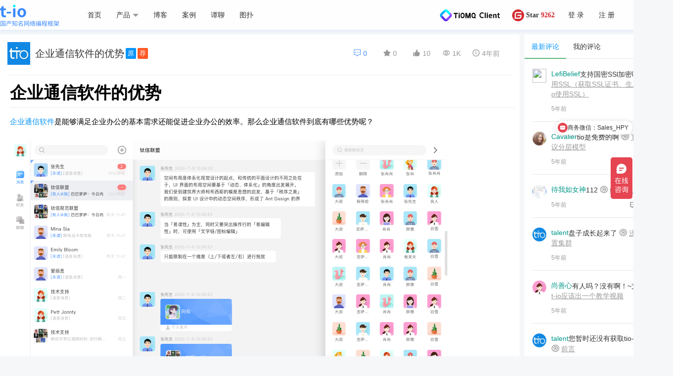

--- FILE ---
content_type: text/html
request_url: https://www.tiocloud.com/1536255444438360064
body_size: 7332
content:
<!-- 
compresed by t-io: www.tiocloud.com
 -->
<!DOCTYPE html> <html> <head> <meta charset="utf-8"> <meta name="baidu_union_verify" content="333bbe1498e398ff63c34bf5e96eeadf"> <meta name="baidu-site-verification" content="y2BNTlayvm"/> <meta name="keywords" content="企业通信软件的优势,t-io博客,talent"> <meta name="description" itemprop="description" content="企业通信软件的优势企业通信软件是能够满足企业办公的基本需求还能促进企业办公的效率。那么企业通信软件到底有哪些优势呢？ 1.大多企业面临的现状企业即时消息的采用和实施是改变员工内部沟通方式的重要一步，但是在当下大多企业都面临员工之间缺乏内部协作缓慢且不可靠的电子邮件传送阻碍了通信；由于缺乏高安全性措施数据完整性受到损害等等难题而企业通信软件就是改变这些问题的关键点。 2.企业通信的软件的优势（1）企业通信的软件能为公司消息提供高等安全功能得到保护。数据安全是企业的首要任务共享公司敏感信息的员工不应将这些数据置于未经授权的第三方软件中查看这样会产生数据被盗窃的风险。企业通信的软件采用高等安全功能和数据加密从发送到接收的整个过程都会保护传输的消息。 （2）企业通信的软件让公司领导管理和监督员工言论更加容易了公司领导不必再担心员工的不当言语损害公司形象了，当员工下载本企业的即时消息应用程序时IT管理员将被授予对帐户控制的完整访问权限。管理员可以随时调用消息历史记录从服务器远程擦除敏感数据并停用不再使用的帐户这样的控制权限还需要担心吗？ 以上就是企业通信软件的优势了希望上述内容能够帮到大家。对企业管理者而言企业即时通"> <meta name="renderer" content="webkit"> <meta http-equiv="X-UA-Compatible" content="IE=edge,chrome=1"> <meta name="apple-mobile-web-app-status-bar-style" content="black"> <meta name="apple-mobile-web-app-capable" content="yes"> <meta name="format-detection" content="telephone=no"> <title>企业通信软件的优势 - 谭聊</title> <link rel="shortcut icon" type="image/x-icon" href="/favicon.ico?1"/> <script>
        // if (window.location.host.indexOf('t-io.org') >= 0 && window.location.host.indexOf('local') < 0 && window.location.host.indexOf('tx.t-io.org') < 0) {
        //     location.host = "www.tiocloud.com";
        // }
    </script> <script src="/res/layui/layui.js?260"></script> <link rel="stylesheet" href="/res/animate/animate.min.css"/> <link rel="stylesheet" href="/res/layui/css/modules/layim/layim.css?380"/> <link rel="stylesheet" href="/res/layui/css/layui.css?250"/> <link rel="stylesheet" href="/myres/all.css?88"/> <link rel="stylesheet" href="/res/validate/validate.css?88"/> <link rel="stylesheet" href="/header.css?88"/> <script src="/myres/fix.js?88"></script> <script src="/res/jquery/jquery.lazyload.min.js"></script> <script src="/res/clipboard/clipboard.min.js"></script> <script src="/res/crypto/crypto-js.js"></script> <script src="/myres/common.js?88"></script> <script src="/header.js?88"></script> <link rel="stylesheet" href="/2/header.css?88"> </head> <body class="tio_body_bg_gray tio_body_zw"> <div class="tio-site-header layui-bg-black-9 tio-site-header-fixed" id="tiosite_header_row" style=""> <div class="layui-container"> <div class="layui-row"> <div class="layui-col-xs10 layui-col-sm10 layui-col-md10 "> <div class="tio-header-left"> <h1> <a href="/" my-highlight="/index.html" index-highlight="/2/" class="setactive"> <img class="header-logo-img" src="/1/imgs/header/logo.png" alt="企业即时通信软件" title="杭州钛特云"> </a> </h1> <ul id="tiosite_header_nv_ul" class="tio-left-nav"> <li class="header-nav-item"> <a href="/" my-highlight="/index.html" index-highlight='/2/' class="setactive">首页</a> </li> <li class="header-nav-item"> <a href="javascript:void(0)" class="fly-nav-avatar"> 产品 <span class="header-nav-more"></span> </a> <div class="production-list product-drop" id="production-list"> <div class="item"> <div class="item-title-box"> <img src="/1/imgs/communication@2x.png" alt="即时通信服务"/> 即时通信服务 </div> <ul> <li> <a href="/1/product/tm.html"> <p class="title">IM即时通讯软件</p> <p class="intro">让所有公司都能用上靠谱的IM</p> </a> </li> <li> <a href="/1/product/oatm.html"> <p class="title">企业即时通讯软件</p> <p class="intro">助力企业快速构建自己的OA系统</p> </a> </li> <li> <a href="/1/product/admin.html"> <p class="title">TioAdmin</p> <p class="intro">功能强大，界面简洁的IM后台管理系统</p> </a> </li> </ul> </div> <div class="item"> <div class="item-title-box"> <img src="/1/imgs/tool@2x.png" alt="数字化办公工具"/> 数字化办公工具 </div> <ul> <li> <a href="/1/product/videoMeeting.html"> <p class="title">视频会议</p> <p class="intro">安全可信私有化视频会议软件</p> </a> </li> <li> <a href="/1/product/mailbox.html"> <p class="title">邮箱</p> <p class="intro">安全、高效地传递和管理邮件</p> </a> </li> <li> <a href="/1/product/drive.html"> <p class="title">Tio企业云盘</p> <p class="intro">轻量级文件存储与共享工具</p> </a> </li> <li> <a href="javascript:void(0);"> <p class="title">直播<img src="/1/imgs/tags_Expectations@2x.png" alt="敬请期待"/></p> <p class="intro">毫秒级延时、无缝集群</p> </a> </li> <li> <a href="/1/product/repository.html"> <p class="title">知识库</p> <p class="intro">用于存储和共享信息、文档及解决方案的系统</p> </a> </li> </ul> </div> <div class="item"> <div class="item-title-box"> <img src="/1/imgs/middleware@2x.png" alt="MQTT中间件"/> MQTT中间件 </div> <ul> <li> <a href="https://www.tiomq.com/product/platform" target="_blank"> <p class="title">TiOMQ Platform</p> <p class="intro">基于t-io研发的消息中间件平台</p> </a> </li> <li> <a href="https://www.tiomq.com/product/client" target="_blank"> <p class="title">TiOMQ Client</p> <p class="intro">体验更好的MQTT客户端工具</p> </a> </li> </ul> </div> <div class="item"> <div class="item-title-box"> <img src="/1/imgs/bottom@2x.png" alt="底层框架"/> 底层框架 </div> <ul> <li> <a href="/1/product/tio.html"> <p class="title">t-io<img src="/1/imgs/tags_free@2x.png" alt="开源免费"/></p> <p class="intro">国产网络框架，轻松易上手</p> </a> </li> <li> <a href="/1/product/tiocluster.html"> <p class="title">t-io 集群</p> <p class="intro">业务与集群通信，实现数据流通</p> </a> </li> </ul> </div> </div> </li> <li class="header-nav-item"> <a href="javascript:void(0)" class="fly-nav-avatar">博客</a> <dl class="header-nav-child nav-child-center"> <dd> <a href="/1/blog/" target="_blank">新博客</a> </dd> <dd> <a href="/blog/">旧博客</a> </dd> </dl> </li> <li class="header-nav-item"> <a href="https://www.tiomq.com/books/doc/36/1017" class="setactive" target="_blank" rel="nofollow">案例</a> </li> <li class="header-nav-item"> <a class="setactive" href="/tioim/home" my-highlight="/tioim/home" target="_blank" rel="nofollow">谭聊</a> </li> <li class="header-nav-item"> <a href="https://www.hightopo.com/demos/index.html" target="_blank" rel="nofollow"> 图扑 </a> </li> <li class="header-nav-item" tio-roles='[99]' style="display:none"> <a href="/tool/index.html">管理</a> </li> <div class="right-list"> <li class="tiomq-li"> <a class="setactive" href="https://www.tiomq.com/product/client" target="_blank" rel="nofollow"> <img src="/1/imgs/header/TiOMQ Client.png?8888" alt="TiOMQ Client"/> <img src="/1/imgs/header/TiOMQ Client text.png?8888" alt="TiOMQ Client"/> </a> </li> <li class="mayun-li"> <a class="setactive" href="/1/product/tio.html" target="_blank"> <img src="/1/imgs/header/mayun.png?8888" alt="t-io网络编程框架"/> <span>Star <span class="star_total_count" name="tio_star_total_count">7973</span></span> </a> </li> </div> </ul> </div> </div> <div class="layui-col-xs2 layui-col-sm2 layui-col-md2"> <div class="tio-header-right"> <ul class="tio-left-nav" lay-filter="header_nav_login" id="show_login_register_btn" style="display:none"> <li class="header-nav-item"> <a href="javascript:toLoginPage(null)" rel="noopener noreferrer"> 登 录 </a> </li> <li class="header-nav-item"> <a href="javascript:toLoginPage(null)" rel="noopener noreferrer" login-tip> 注 册 </a> </li> </ul> <ul class="tio-left-nav t-io-login-nav" lay-filter="header_nav_avatar" id="tiosite_header_avatar"> <li class="header-nav-item"> <a name="tiosite_header_to_usercenter" class="fly-nav-avatar"> <div id="tiosite_user_avatar_wrap" style="position: relative; display: inline-block;"> <img id="tiosite_user_avatar" name="curruser_avatar" src=""> </div> <cite class="layui-hide-xs layui-elip tiosite_user_nick" id="tiosite_user_nick"></cite> <span class="header-nav-more"></span> </a> <dl class="header-nav-child nav-child-center"> <dd> <a href="/user/set/index.html"> <i class="layui-icon">&#xe614;</i> 个人设置 </a> </dd> <dd> <a name="tiosite_header_to_usercenter" href="#"> <i class="layui-icon"></i> 个人主页 </a> </dd> <dd><a href="javascript:tiosite_logout();">退 出</a></dd> </dl> </li> </ul> </div> </div> </div> </div> </div> <div class="layim-add-box" id="tiosite_addFriend" style="display: none"> <div class="layim-add-img"> <img id="tiosite_addFriend_otherAvatar" class="layui-circle"> <p><span id="tiosite_addFriend_otherNick">名字</span></p> </div> <div class="layim-add-remark"> <form class="layui-form" name="tiosite_addFriend_form"> <input type="hidden" name="frienduid"> <div class="layui-form-item"> <select class="layui-select" name="friendgroupid"> <option value="">我的好友</option> </select> </div> <div class="layui-form-item"> <input type="text" name="remarkname" placeholder="备注名字" class="layui-input"> </div> <div class="layui-form-item"> <input type="text" name="greet" placeholder="打个招呼" class="layui-input"> </div> </form> </div> </div> <link rel="stylesheet" href="/login.css"> <div id="login_and_register" name="login_and_register" style="display:none"> <div class="login-tab-content layui-tab layui-tab-brief" id="login-tab-content" lay-filter="login_reg"> <ul class="layui-tab-title"> <li class="layui-this" lay-id="tiosite_layid_login">登 录</li> <li lay-id="tiosite_layid_reg">注 册</li> </ul> <div class="layui-tab-content"> <div class="layui-tab-item layui-show" id="tiosite_login_tab"> <div class="login"> <form action="/mytio/login.tio_x" method="post" class="layui-form" name="tiosite_loginForm"> <div class="login_input_container" style="height: 180px;"> <input name="loginname" id="tiosite_login_loginname" value="" placeholder="用户名" type="text" lay-verify="required" class="layui-input"> <hr class="hr15"> <input id="tiosite_login_pwd_show" value="" lay-verify="required" placeholder="密码" type="password" class="layui-input" onkeydown="pwdInputKeydowned(event, this.form);"> <input type="hidden" name="pwd"> <input type="hidden" name="pd5"> <hr class="hr15"> </div> <button class="layui-btn layui-btn-lg" type="button" style="width:100%;" onclick="javascript:tiosite_login(this.form);"> 登 录 </button> <div class="layui-form-item third_login_div"> <a href="/mytio/tlogin/5.tio_x"><img src="/res/img/third_login/osc.png" alt="开源中国登录" title="开源中国登录" class="third_login_icon"></a> </div> <div class="login-forget-pw" id="login-forget-pw">忘记密码？</div> </form> </div> </div> <div class="layui-tab-item" id="tiosite_register_tab"> <div class="login"> <form action="/mytio/register.tio_x" name="tiosite_regForm" method="post" class="layui-form"> <div class="login_input_container"> <input name="loginname" id="tiosite_reg_loginname" placeholder="邮箱" type="text" lay-verify="required" class="layui-input"> <hr class="hr15"> <input name="nick" id="tiosite_reg_nick" placeholder="昵称" type="text" lay-verify="required" class="layui-input"> <hr class="hr15"> <input name="pwd" id="tiosite_reg_pwd" placeholder="密码" type="password" lay-verify="required" class="layui-input"> <hr class="hr15"> <div class="layui-form-item" style="position: relative; left: 1px; display: none;"> <input type="checkbox" name="agreement" lay-skin="primary" title="" checked=""> <div class="layui-unselect layui-form-checkbox layui-form-checked" lay-skin="primary"> <i class="layui-icon layui-icon-ok"></i> </div> </div> </div> <button class="layui-btn layui-btn-lg" type="button" style="width:100%;" onclick="javascript:tiosite_register(event, this.form);"> 注 册 </button> <div class="bothref" style="display: block;margin-top: 10px; text-align: center;"> 使用即代表同意<a href="/appinsert/useragreement.html" target="_blank">《用户服务协议》</a>和<a href="/appinsert/privacy.html" target="_blank">《隐私政策》</a> </div> </form> </div> </div> </div> </div> <div class="find-pw-content" id="find-pw-content"> <ul class="layui-tab-title"> <li>找回密码</li> </ul> <div class="find-pw-body"> <div class="layui-form-item"> <label class="layui-form-label">邮箱</label> <div class="layui-input-block"> <input lay-verify="required" placeholder="请输入邮箱账号" type="text" class="layui-input" id="findloginname"> </div> </div> <button class="layui-btn layui-btn-lg findpwbtn" id="find-pwd-btn" type="button"> 找回密码 </button> <div class="login-forget-pw" id="login-back">返回登录</div> </div> </div> </div> <script src="/login.js"></script> <link rel="stylesheet" type="text/css" href="/blog/r/index.css?88"/> <link rel="stylesheet" type="text/css" href="/res/editormd/css/editormd.min.css"/> <link rel="stylesheet" type="text/css" href="/res/editormd/css/editormd.preview.min.css"/> <link rel="stylesheet" type="text/css" href="/myres/tio.editor.css?88"/> <link rel="stylesheet" type="text/css" href="/blog/r/blog-view.css?88"/> <script type="text/javascript" charset="utf-8" src="/res/editormd/lib/marked.min.js"></script> <script type="text/javascript" charset="utf-8" src="/res/editormd/lib/prettify.min.js"></script> <script type="text/javascript" charset="utf-8" src="/res/editormd/lib/raphael.min.js"></script> <script type="text/javascript" charset="utf-8" src="/res/editormd/lib/underscore.min.js"></script> <script type="text/javascript" charset="utf-8" src="/res/editormd/lib/sequence-diagram.min.js"></script> <script type="text/javascript" charset="utf-8" src="/res/editormd/lib/flowchart.min.js"></script> <script type="text/javascript" charset="utf-8" src="/res/editormd/lib/jquery.flowchart.min.js"></script> <script type="text/javascript" charset="utf-8" src="/res/editormd/editormd.min.js?83"></script> <div class="layui-container"> <div class="tiosite_main"> <xx#xx-include "/ad_left.html"> <div class="tio_main_right_grid"> <div> <div style="display: none;" id="blogview_wrap"> <div class="tio_panel"> <script>var authavatar = '/202209/user/avatar/50/8931/1119484/88097537/74541310905/34/112212/1574962652357206016_sm.jpg';var commentCount = "0";var createtime  = "2022-06-13 15:53:34";var topFlag = 2; var recommendFlag = 1; var author_nick = 'talent'; var author_avatar = '/202209/user/avatar/50/8931/1119484/88097537/74541310905/34/112212/1574962652357206016_sm.jpg'; var blogid = '1536255444438360064'; var bloguid = 23357; var blog_author_roles = [2,7,8,9,15,51,96,99,101]; var original = 1; var open = 1; var fromurl = '${fromurl}';</script> <div class="layui-row"> <div class="blogview_top_wrap"> <div class="blogview_main"> <div> <a href="javascript:void(0);" id="show_p2p_a_id"> <div class="blogview_avatar" id="blog_author_avatar_div"> <img id="avatar"> </div> </a> <h3 class="blogview_blog_title layui-elip"> 企业通信软件的优势 <div class="layui-badge layui-bg-blue blogview_marker" style="display:none" name="blog_top_marker_1536255444438360064">顶</div> <div class="layui-badge layui-bg-green blogview_marker" style="display: none" id="original">原 </div> <div class="layui-badge layui-bg-orange blogview_marker" style="display: none" id="not_original">转 </div> <div class="layui-badge blogview_marker" style="display:none" name="blog_recommend_marker_1536255444438360064">荐 </div> <div title="本博客未公开" class="layui-badge layui-bg-cyan blogview_marker" style="display:none" id="not_open">私</div> </h3> <span class="icon blogview_resume"> <span> <a href="#blog_comment_input_wrap" class="comment"> <i class="icon iconfont icon-pinglunshu pointer" id="commentIcon"></i> <span id="commentCount" name="blog_comment_count" class="blogview_statcount">0</span> </a> </span> <span title="收藏数0"> <i class="layui-icon layui-icon-star-fill pointer" id="collectIcon"></i> <span id="collectCount" class="blogview_statcount">0</span> </span> <span title="点赞数10"> <i class="icon iconfont icon-dianzanshu pointer" id="starIcon"></i> <span id="starCount" class="blogview_statcount">10</span> </span> <span title="阅读量548"> <i class="icon iconfont icon-zhifudingdan pointer" id="accessIcon"></i> <span id="accessCount" class="blogview_statcount">548</span> </span> <span title="创建时间 2022-06-13 15:53:34"> <i class="icon iconfont icon-chuangjianshijian pointer" id="createtimeIcon"></i> <span id="createtime" class="blogview_statcount" style="width: 60px;"></span> </span> </span> </div> <div class="blogview_resume"> <span style="float:left;padding-left: 0px;"> <div style="display: none" id="goto_original"> <span class="blog_resume_split"></span> <a href="${fromurl}" target="_blank">查看原文</a> </div> <span class="modify_blog_wrap" name="modify_blog_wrap" style="display: none;"> <span class="blog_resume_split"></span> <a target="_blank" href="/blog/u/index.html?id=1536255444438360064"> 编辑 </a> <span class="blog_resume_split"></span> <a href="javascript:delele_blog('1536255444438360064')"> 删除 </a> </span> <span id="blog_top_wrap" style="display: none;"> <span class="blog_resume_split"></span> <a name="blog_top_1536255444438360064" class="blogview_recommend" id="blog_top_id_1" href="javascript:top_blog('1536255444438360064', 1)"> 置顶此文 </a> <a name="blog_top_1536255444438360064" class="blogview_unRecommend" id="blog_top_id_2" href="javascript:top_blog('1536255444438360064', null)"> 取消置顶 </a> </span> <span id="blog_recommend_wrap" style="display: none;"> <span class="blog_resume_split"></span> <a name="blog_recommend_1536255444438360064" class="blogview_recommend" id="blog_recommend_id_1" href="javascript:blog_recommend('1536255444438360064', 1)"> 推荐此文 </a> <a name="blog_recommend_1536255444438360064" class="blogview_unRecommend" id="blog_recommend_id_2" href="javascript:blog_recommend('1536255444438360064', 2)"> 取消推荐 </a> </span></span> </div> </div> </div> <hr> </div> <div class="layui-row"> <div id="html-content-blog-view" class="html-content-blog-view-cls editormd-preview-theme-dark"> <h1 id="h1-u4F01u4E1Au901Au4FE1u8F6Fu4EF6u7684u4F18u52BF"><a name="企业通信软件的优势" class="reference-link"></a><span class="header-link octicon octicon-link"></span>企业通信软件的优势</h1><p><a href="https://www.tiocloud.com" title="企业通信软件">企业通信软件</a>是能够满足企业办公的基本需求还能促进企业办公的效率。那么企业通信软件到底有哪些优势呢？</p> <p><img alt="企业通信软件的优势" title="企业通信软件" lay-src="https://res.tiocloud.com/202206/blog/upload/img/50/8931/1119484/88097537/74541310905/78/155253/1536255269531688960.png"></p> <h2 id="h2-1-"><a name="1.大多企业面临的现状" class="reference-link"></a><span class="header-link octicon octicon-link"></span>1.大多企业面临的现状</h2><p>企业即时消息的采用和实施是改变员工内部沟通方式的重要一步，但是在当下大多企业都面临员工之间缺乏内部协作缓慢且不可靠的电子邮件传送阻碍了通信；由于缺乏高安全性措施数据完整性受到损害等等难题而企业通信软件就是改变这些问题的关键点。</p> <h2 id="h2-2-"><a name="2.企业通信的软件的优势" class="reference-link"></a><span class="header-link octicon octicon-link"></span>2.企业通信的软件的优势</h2><p>（1）企业通信的软件能为公司消息提供高等安全功能得到保护。数据安全是企业的首要任务共享公司敏感信息的员工不应将这些数据置于未经授权的第三方软件中查看这样会产生数据被盗窃的风险。企业通信的软件采用高等安全功能和数据加密从发送到接收的整个过程都会保护传输的消息。</p> <p>（2）企业通信的软件让公司领导管理和监督员工言论更加容易了公司领导不必再担心员工的不当言语损害公司形象了，当员工下载本企业的即时消息应用程序时IT管理员将被授予对帐户控制的完整访问权限。管理员可以随时调用消息历史记录从服务器远程擦除敏感数据并停用不再使用的帐户这样的控制权限还需要担心吗？</p> <p>以上就是企业通信软件的优势了希望上述内容能够帮到大家。对企业管理者而言企业即时通讯工具不仅可以节约成本满足企业的日常交流也能使企业的工作便捷，进一步加快企业效率,在整体的企业管理层面能够更好的来帮助企业进行管理方式的升级更好的帮助企业进行能力的拓展和效率的提升加强企业内部沟通。</p> </div> </div> <div class="layui-row"> <div class="blog_copyright_wrap"> <fieldset class="layui-elem-field layui-field-title"> <legend style="text-align: center"> <span id="blog_copyright">© 著作权归作者所有，转载需征得作者同意且需注明原文地址！</span> </legend> </fieldset> </div> </div> <script src="/blog/blog.js?88"></script> <script src="/blog/r/blog-view.js?88"></script> </div> <div class="tio_panel blog_block_split"> <div class="layui-row" id="blog_comment_input_wrap"> <form class="layui-form2 layui-form-pane2" lay-filter="form1" id="form1" name="form1" style="padding-right: 2px;"> <input type="hidden" name="blogid" value="1536255444438360064"> <input type="hidden" name="pid"> <div class="layui-row"> <div class="layui-form-item"> <div class="editormd" id="blogeditor_container" style="z-index: 1;"> <textarea check="required&len<=4096" class="editormd-markdown-textarea" id="mdContent"></textarea> <textarea class="editormd-html-textarea" id="content"></textarea> </div> </div> </div> <div class="layui-row"> <button type="button" class="layui-btn" title="重置内容" onclick="reset_editormd();">重 置</button> <div style="float: right"> <span style="padding-right: 10px;color:#AAA">Ctrl + Enter</span> <button class="layui-btn" lay-submit="" lay-filter="publish">发表评论</button> </div> </div> </form> </div> </div> <div class="tio_panel blog_block_split"> <div class="layui-row"> <div class="blog_comment_header" id="blog_comment_header"> <span name="blog_comment_count" class="count">0</span>条评论 </div> <hr> <div id="blog_comment_list_wrap" name="blog_comment_list_wrap" class="blog_comment_list_wrap" style="display: none"> <div id="blog_comment_list"> </div> <div id="page" class="tio_pagination"></div> </div> </div> </div> </div> </div> <div> <div class="tio_panel cb_panel"> <link rel="stylesheet" href="/comments/index.css?88"/> <div class="newcomments" id="newcomments"> <p class="newcomments-title clearfloat" id="newcomments-title"> <span class="comments-tab on" id="allRecentComments">最新评论</span> <span class="comments-tab" id="newsMyComments">我的评论</span> </p> <ul class="newcomments-list" id="newcomments-list"> </ul> </div> <script src="/comments/index.js?88"></script> </div> </div> </div> </div> </div> <div class="siteim_chat_hidden_main"> </div> <link rel="stylesheet" href="/footer.css?88"/> <hr style="margin:20px 0;border: none; padding: 20px 0"> <div class="layui-footer footer footer-index"> <div class="layui-container"> <div class="layui-row"> <div class="layui-col-xs12 layui-col-sm12 layui-col-md12"> <div class="layui-row" style="margin: 5px 0px;"> <p> <a href="https://www.tiocloud.com" target="_blank">t-io</a>为本站提供HTTP、WebSocket、Socket、页面渲染与压缩等服务，nginx为本站提供反向代理服务 </p> </div> <div class="layui-row"> <span class="layui-breadcrumb" lay-separator="|" style="visibility: visible;"> <a href="/mytio/cb/26.tio_x" target="_blank"> 吴昊博客 </a> <a href=" https://gitee.com/LinkWeChat/link-wechat" target="_blank"> LinkWeChat </a> <a href="https://furion.baiqian.ltd" target="_blank"> Furion </a> <a href="http://jbolt.cn/" target="_blank"> JBolt </a> <a href="/mytio/cb/21.tio_x" target="_blank"> Hutool </a> <a href="/mytio/cb/7.tio_x" target="_blank"> JFinal </a> <a href="//gitee.com/" target="_blank"> 码云 </a> <a href="http://www.eova.cn/?utm_source=tio&from=tio" target="_blank"> EOVA </a> <a href="/mytio/cb/23.tio_x" target="_blank"> Actframework </a> <a href="/mytio/cb/8.tio_x" target="_blank"> PublicCms </a> <a href="/mytio/cb/24.tio_x" target="_blank"> Voovan </a> </span> </div> <div class="layui-row"> <p> © 2017-2023 钛特云 版权所有 | <a href="http://beian.miit.gov.cn" target="_blank" name="icp_beian">浙ICP备17032976号</a> | <a target="_blank" name="gongan_beian_href" href="http://www.beian.gov.cn/portal/registerSystemInfo?recordcode=33011802002129" style="display:inline-block;text-decoration:none;"> <img src="/res/img/gongan.png" style="float:left;"/><span name="gongan_beian_text">浙公网安备 33011802002129号</span> </a> </p> </div> </div> </div> </div> </div> <script src="/footer.js?88"></script> </body> </html> <script src="/blog/r/index.js?88"></script>

--- FILE ---
content_type: text/css
request_url: https://www.tiocloud.com/res/layui/css/modules/layim/layim.css?380
body_size: 3195
content:
/** layui-v2.4.5 MIT License By https://www.layui.com */
 html #layuicss-skinlayimcss{display:none;position:absolute;width:1989px}body .layui-layim,body .layui-layim-chat{border:1px solid #D9D9D9;border-color:rgba(0,0,0,.05);background-repeat:no-repeat;background-color:#F6F6F6;color:#333;font-family:\5FAE\8F6F\96C5\9ED1}body .layui-layim-chat{background-size:cover}body .layui-layim .layui-layer-title{height:110px;border-bottom:none;background:0 0}.layui-layim-main{position:relative;top:-98px;left:0}body .layui-layim .layui-layer-content,body .layui-layim-chat .layui-layer-content{overflow:visible}.layui-layim cite,.layui-layim em,.layui-layim-chat cite,.layui-layim-chat em{font-style:normal}.layui-layim-info{height:50px;font-size:0;padding:0 15px}.layui-layim-info *{font-size:14px}.layim-tab-content li h5 *,.layui-layim-info div,.layui-layim-skin li,.layui-layim-tab li,.layui-layim-tool li{display:inline-block;vertical-align:top;*zoom:1;*display:inline}.layim-tab-content li h5 span,.layui-layim-info .layui-layim-user,.layui-layim-list li p,.layui-layim-list li span,.layui-layim-remark{overflow:hidden;text-overflow:ellipsis;white-space:nowrap}.layui-layim-info .layui-layim-user{max-width:150px;margin-right:5px;font-size:16px}.layui-layim-status{position:relative;top:2px;line-height:19px;cursor:pointer}.layim-status-online{color:#3FDD86}.layim-status-hide{color:#DD691D}.layim-menu-box{display:none;position:absolute;z-index:100;top:24px;left:-31px;padding:5px 0;width:85px;border:1px solid #E2E2E2;border-radius:2px;background-color:#fff;box-shadow:1px 1px 20px rgba(0,0,0,.1)}.layim-menu-box li{position:relative;line-height:22px;padding-left:30px;font-size:12px}.layim-menu-box li cite{padding-right:5px;font-size:14px}.layim-menu-box li i{display:none;position:absolute;left:8px;top:0;font-weight:700;color:#5FB878}.layim-menu-box .layim-this i{display:block}.layim-menu-box li:hover{background-color:#eee}.layui-layim-remark{position:relative;left:-6px;display:block;width:100%;border:1px solid transparent;margin-top:8px;padding:0 5px;height:26px;line-height:26px;background:0 0;border-radius:2px}.layui-layim-remark:focus,.layui-layim-remark:hover{border:1px solid #d2d2d2;border-color:rgba(0,0,0,.15)}.layui-layim-remark:focus{background-color:#fff}.layui-layim-tab{margin-top:10px;padding:9px 0;font-size:0}.layui-layim-tab li{position:relative;width:33.33%;height:24px;line-height:24px;font-size:22px;text-align:center;color:#666;color:rgba(0,0,0,.6);cursor:pointer}.layim-tab-two li{width:50%}.layui-layim-tab li.layim-this:after{content:'';position:absolute;left:0;bottom:-9px;width:100%;height:3px;background-color:#3FDD86}.layui-layim-tab li.layim-hide{display:none}.layui-layim-tab li:hover{opacity:.8;filter:Alpha(opacity=80)}.layim-tab-content{display:none;padding:10px 0;height:349px;overflow:hidden;background-color:#fff;background-color:rgba(255,255,255,.9)}.layim-tab-content:hover{overflow-y:auto}.layim-tab-content li h5{position:relative;margin-right:15px;padding-left:30px;height:28px;line-height:28px;cursor:pointer;font-size:0;white-space:nowrap;overflow:hidden}.layim-tab-content li h5 *{font-size:14px}.layim-tab-content li h5 span{max-width:125px}.layim-tab-content li h5 i{position:absolute;left:12px;top:0;color:#C9BDBB}.layim-tab-content li h5 em{padding-left:5px;color:#999}.layim-tab-content li h5[lay-type=true] i{top:2px}.layim-tab-content li ul{display:none;margin-bottom:10px}.layui-layim-list li{position:relative;height:42px;padding:5px 15px 5px 60px;font-size:0;cursor:pointer}.layui-layim-list li:hover{background-color:#F2F2F2;background-color:rgba(0,0,0,.05)}.layui-layim-list li.layim-null{height:20px;line-height:20px;padding:0;font-size:14px;color:#999;text-align:center;cursor:default}.layui-layim-list li.layim-null:hover{background:0 0}.layui-layim-list li *{display:inline-block;*display:inline;*zoom:1;vertical-align:top;font-size:14px}.layui-layim-list li span{margin-top:4px;max-width:155px}.layui-layim-list li img{position:absolute;left:15px;top:8px;width:36px;height:36px;border-radius:100%}.layui-layim-list li p{display:block;padding-right:30px;line-height:18px;font-size:12px;color:#999}.layui-layim-list li .layim-msg-status{display:none;position:absolute;right:10px;bottom:7px;padding:0 5px;height:16px;line-height:16px;border-radius:16px;text-align:center;font-size:10px;background-color:#F74C31;color:#fff}.layim-list-gray{-webkit-filter:grayscale(100%);-ms-filter:grayscale(100%);filter:grayscale(100%);filter:gray}.layui-layim-tool{padding:0 10px;font-size:0;background-color:#F6F6F6;border-radius:0 0 2px 2px}.layui-layim-tool li{position:relative;width:48px;height:37px;line-height:40px;text-align:center;font-size:22px;cursor:pointer}.layui-layim-tool li:active{background-color:#e2e2e2}.layui-layim-tool .layim-tool-msgbox{line-height:37px}.layui-layim-tool .layim-tool-find{line-height:38px}.layui-layim-tool .layim-tool-skin{font-size:26px}.layim-tool-msgbox span{display:none;position:absolute;left:12px;top:-12px;height:20px;line-height:20px;padding:0 10px;border-radius:2px;background-color:#33DF83;color:#fff;font-size:12px;-webkit-animation-duration:1s;animation-duration:1s}.layim-tool-msgbox .layer-anim-05{display:block}.layui-layim-search{display:none;position:absolute;bottom:5px;left:5px;height:28px;line-height:28px}.layui-layim-search input{width:210px;padding:0 30px 0 10px;height:30px;line-height:30px;border:none;border-radius:3px;background-color:#ddd}.layui-layim-search label{position:absolute;right:6px;top:4px;font-size:20px;cursor:pointer;color:#333;font-weight:400}.layui-layim-skin{margin:10px 0 0 10px;font-size:0}.layui-layim-skin li{margin:0 10px 10px 0;line-height:60px;text-align:center;background-color:#f6f6f6}.layui-layim-skin li,.layui-layim-skin li img{width:86px;height:60px;cursor:pointer}.layui-layim-skin li img:hover{opacity:.8;filter:Alpha(opacity=80)}.layui-layim-skin li cite{font-size:14px;font-style:normal}body .layui-layim-chat{background-color:#fff}body .layui-layim-chat-list{width:760px}body .layui-layim-chat .layui-layer-title{height:80px;border-bottom:none;background-color:#F8F8F8;background-color:rgba(245,245,245,.7)}body .layui-layim-chat .layui-layer-content{background:0 0}.layim-chat-list li *,.layui-layim-min .layui-layer-content *{display:inline-block;*display:inline;*zoom:1;vertical-align:top;font-size:14px}.layim-chat-list{display:none;position:absolute;z-index:1000;top:-80px;width:200px;height:100%;background-color:#D9D9D9;overflow:hidden;font-size:0}.layim-chat-list:hover{overflow-y:auto}.layim-chat-list li,.layui-layim-min .layui-layer-content{position:relative;margin:5px;padding:5px 30px 5px 5px;line-height:40px;cursor:pointer;border-radius:3px}.layim-chat-list li img,.layui-layim-min .layui-layer-content img{width:40px;height:40px;border-radius:100%}.layui-layim-photos{cursor:crosshair}.layim-chat-list li{white-space:nowrap}.layim-chat-list li span,.layui-layim-min .layui-layer-content span{width:100px;padding-left:10px;font-size:16px;white-space:nowrap;overflow:hidden;text-overflow:ellipsis}.layim-chat-list li span cite{color:#999;padding-left:10px}.layim-chat-list li:hover{background-color:#E2E2E2}.layim-chat-list li.layim-this{background-color:#F3F3F3}.layim-chat-list li .layui-icon{display:none;position:absolute;right:5px;top:7px;color:#555;font-size:22px}.layim-chat-list li .layui-icon:hover{color:#c00}.layim-chat-list li:hover .layui-icon{display:inline-block}.layim-chat-system{margin:10px 0;text-align:center}.layim-chat-system span{display:inline-block;line-height:30px;padding:0 15px;border-radius:3px;background-color:#e2e2e2;cursor:default;font-size:14px}.layim-chat{display:none;position:relative;background-color:#fff;background-color:rgba(255,255,255,.9)}.layim-chat-title{position:absolute;top:-80px;height:80px}.layim-chat-other{position:relative;top:15px;left:15px;padding-left:60px;cursor:default}.layim-chat-other img{position:absolute;left:0;top:0;width:50px;height:50px;border-radius:100%}.layim-chat-username{position:relative;top:5px;font-size:18px}.layim-chat-status{margin-top:6px;font-size:14px;color:#999}.layim-chat-group .layim-chat-other .layim-chat-username{cursor:pointer}.layim-chat-group .layim-chat-other .layim-chat-username em{padding:0 10px;color:#999}.layim-chat-main{height:262px;padding:15px 15px 5px;overflow-x:hidden;overflow-y:auto}.layim-chat-main ul li{position:relative;font-size:0;margin-bottom:10px;padding-left:60px;min-height:68px}.layim-chat-text,.layim-chat-user{display:inline-block;*display:inline;*zoom:1;vertical-align:top;font-size:14px}.layim-chat-user{position:absolute;left:3px}.layim-chat-user img{width:40px;height:40px;border-radius:100%}.layim-chat-user cite{position:absolute;left:60px;top:-2px;width:500px;line-height:24px;font-size:12px;white-space:nowrap;color:#999;text-align:left;font-style:normal}.layim-chat-user cite i{padding-left:15px;font-style:normal}.layim-chat-text{position:relative;line-height:22px;margin-top:25px;padding:8px 15px;background-color:#e2e2e2;border-radius:3px;color:#333;word-break:break-all;max-width:462px\9}.layim-chat-text:after{content:'';position:absolute;left:-10px;top:13px;width:0;height:0;border-style:solid dashed dashed;border-color:#e2e2e2 transparent transparent;overflow:hidden;border-width:10px}.layim-chat-text a{color:#33DF83}.layim-chat-text img{max-width:100%;vertical-align:middle}.layim-chat-text .layui-layim-file,.layui-layim-file{display:block;text-align:center}.layim-chat-text .layui-layim-file{color:#333}.layui-layim-file:hover{opacity:.9}.layui-layim-file i{font-size:80px;line-height:80px}.layui-layim-file cite{display:block;line-height:20px;font-size:14px}.layui-layim-audio{text-align:center;cursor:pointer}.layui-layim-audio .layui-icon{position:relative;top:5px;font-size:24px}.layui-layim-audio p{margin-top:3px}.layui-layim-video{width:120px;height:80px;line-height:80px;background-color:#333;text-align:center;border-radius:3px}.layui-layim-video .layui-icon{font-size:36px;cursor:pointer;color:#fff}.layim-chat-main ul .layim-chat-system{min-height:0;padding:0}.layim-chat-main ul .layim-chat-mine{text-align:right;padding-left:0;padding-right:60px}.layim-chat-mine .layim-chat-user{left:auto;right:3px}.layim-chat-mine .layim-chat-user cite{left:auto;right:60px;text-align:right}.layim-chat-mine .layim-chat-user cite i{padding-left:0;padding-right:15px}.layim-chat-mine .layim-chat-text{margin-left:0;text-align:left;background-color:#5FB878;color:#fff}.layim-chat-mine .layim-chat-text:after{left:auto;right:-10px;border-top-color:#5FB878}.layim-chat-mine .layim-chat-text a{color:#fff}.layim-chat-footer{border-top:1px solid #F1F1F1}.layim-chat-tool{position:relative;padding:0 8px;height:38px;line-height:38px;font-size:0}.layim-chat-tool span{position:relative;margin:0 10px;display:inline-block;*display:inline;*zoom:1;vertical-align:top;font-size:24px;cursor:pointer}.layim-chat-tool .layim-tool-log{position:absolute;right:5px;font-size:14px}.layim-tool-log i{position:relative;top:2px;margin-right:5px;font-size:20px;color:#999}.layim-tool-image input{position:absolute;font-size:0;left:0;top:0;width:100%;height:100%;opacity:.01;filter:Alpha(opacity=1);cursor:pointer}body .layui-layim-face{margin:10px 0 0 -18px;border:none;background:0 0}body .layui-layim-face .layui-layer-content{padding:0;background-color:#fff;color:#666;box-shadow:none}.layui-layim-face .layui-layer-TipsG{display:none}.layui-layim-face ul{position:relative;width:372px;padding:10px;border:1px solid #D9D9D9;background-color:#fff;box-shadow:0 0 20px rgba(0,0,0,.2)}.layui-layim-face ul li{cursor:pointer;float:left;border:1px solid #e8e8e8;height:22px;width:26px;overflow:hidden;margin:-1px 0 0 -1px;padding:4px 2px;text-align:center}.layui-layim-face ul li:hover{position:relative;z-index:2;border:1px solid #eb7350;background:#fff9ec}.layim-chat-textarea{margin-left:10px}.layim-chat-textarea textarea{display:block;width:100%;padding:5px 0 0;height:68px;line-height:20px;border:none;overflow:auto;resize:none;background:0 0}.layim-chat-textarea textarea:focus{outline:0}.layim-chat-bottom{position:relative;height:46px}.layim-chat-send{position:absolute;right:15px;top:3px;height:32px;line-height:32px;font-size:0;cursor:pointer}.layim-chat-send span{display:inline-block;*display:inline;*zoom:1;vertical-align:top;font-size:14px;line-height:32px;margin-left:5px;padding:0 20px;background-color:#5FB878;color:#fff;border-radius:3px}.layim-chat-send span:hover{background-color:#69BC80}.layim-chat-send span:active{background-color:#59B573}.layim-chat-send .layim-send-btn{border-radius:3px 0 0 3px}.layim-chat-send .layim-send-set{position:relative;width:30px;height:32px;margin-left:0;padding:0;border-left:1px solid #85C998;border-radius:0 3px 3px 0}.layim-send-set .layui-edge{position:absolute;top:14px;left:9px;border-width:6px;border-top-style:solid;border-top-color:#fff}.layim-chat-send .layim-menu-box{left:auto;right:0;top:33px;width:180px;padding:10px 0}.layim-chat-send .layim-menu-box li{padding-right:15px;line-height:28px}body .layui-layim-min{border:1px solid #D9D9D9}.layui-layim-min .layui-layer-content{margin:0 5px;padding:5px 10px;white-space:nowrap}.layui-layim-close .layui-layer-content span{width:auto;max-width:120px}body .layui-layim-members{margin:25px 0 0 -75px;border:none;background:0 0}body .layui-layim-members .layui-layer-content{padding:0;background:0 0;color:#666;box-shadow:none}.layui-layim-members .layui-layer-TipsG{display:none}.layui-layim-members ul{position:relative;width:578px;height:200px;padding:10px 10px 0;border:1px solid #D9D9D9;background-color:#fff;background-color:rgba(255,255,255,.9);box-shadow:none;overflow:hidden;font-size:0}.layui-layim-members ul:hover{overflow:auto}.layim-add-img,.layim-add-remark,.layui-layim-members li{display:inline-block;*display:inline;*zoom:1;vertical-align:top;font-size:14px}.layui-layim-members li{width:112px;margin:10px 0;text-align:center}.layui-layim-members li a{position:relative;display:inline-block;max-width:100%}.layui-layim-members li a:after{content:'';position:absolute;width:46px;height:46px;left:50%;margin-left:-23px;top:0;border:1px solid #eee;border-color:rgba(0,0,0,.1);border-radius:100%}.layui-layim-members li img{width:48px;height:48px;border-radius:100%}.layui-layim-members li:hover{opacity:.9}.layui-layim-members li a cite{display:block;padding:0 3px;overflow:hidden;text-overflow:ellipsis;white-space:nowrap}body .layui-layim-contextmenu{margin:70px 0 0 30px;width:200px;padding:5px 0;border:1px solid #ccc;background:#fff;border-radius:0;box-shadow:0 0 5px rgba(0,0,0,.2)}body .layui-layim-contextmenu .layui-layer-content{padding:0;background-color:#fff;color:#333;font-size:14px;box-shadow:none}.layui-layim-contextmenu .layui-layer-TipsG{display:none}.layui-layim-contextmenu li{padding:0 15px 0 35px;cursor:pointer;line-height:30px}.layui-layim-contextmenu li:hover{background-color:#F2F2F2}.layim-add-box{margin:15px;font-size:0}.layim-add-img img,.layim-add-remark p{margin-bottom:10px}.layim-add-img{width:100px;margin-right:20px;text-align:center}.layim-add-img img{width:100px;height:100px}.layim-add-remark{width:280px}.layim-add-remark .layui-select{width:100%;margin-bottom:10px}.layim-add-remark .layui-textarea{height:80px;min-height:80px;resize:none}.layim-tab-content,.layui-layim-face ul,.layui-layim-tab{margin-bottom:0}.layim-tab-content li h5{margin-top:0;margin-bottom:0},.layui-layim-face img{vertical-align:bottom}.layim-chat-other span{color:#444}.layim-chat-other span cite{padding:0 15px;color:#999}.layim-chat-other:hover{text-decoration:none}

--- FILE ---
content_type: text/css
request_url: https://www.tiocloud.com/myres/all.css?88
body_size: 29422
content:


.layim-chat-main {
    background-color: #fefefe;
}

.layim-chat-text{
    position: relative; 
    line-height: 22px; 
    margin-top: 25px; 
    padding: 8px 15px; 
    background-color: #efefef;
     border-radius: 3px; 
     color: #333; 
     word-break: break-all;
}
.layim-chat-text:after{
    content: '';
    position: absolute;
    left: -10px; 
    top: 13px; 
    width: 0;  
    height: 0; 
    border-style: dashed; 
    border-color:transparent; 
    overflow:hidden; 
    border-width: 10px; 
    border-top-style: solid;
    border-top-color: #efefef; 
}
.layim-chat-text{max-width: 462px\0;}
.layim-chat-text a{color: #2c90ff;}


.layim-chat-mine .layim-chat-text{margin-left: 0; text-align: left; background-color: #b7f6b8; color: #232323;}
.layim-chat-mine .layim-chat-text:after{left: auto; right: -10px; border-top-color: #b7f6b8;}
.layim-chat-mine .layim-chat-text a{color: #2c90ff;}

/*系统代发的消息*/
.layim-chat-system-two .layim-chat-text{background-color: #95ec69; color: #000;}
.layim-chat-system-two .layim-chat-text:after{border-top-color: #95ec69;}
.layim-chat-system-two .layim-chat-text a {color: #2c90ff;}


.layim-chat-user img{border-radius: 2px;}

/*私聊的发送按钮*/
.layim-chat-send .layim-send-btn {
    border-radius:3px 3px 3px 3px;
}
/*layim*/

.layim-chat-text {
    padding: 6px 12px;
  }
  
  .layim-chat-main ul li {
    min-height: 10px;
    margin-bottom: 14px;
    padding-left: 45px;
  }
  
  .layim-chat-main ul .layim-chat-mine {
    padding-right: 44px;
  }
  
.layim-chat-user img {
    width: 35px;
    height: 35px;
    margin-left: -12px;
  }
  .layim-chat-mine .layim-chat-user img {
    /* width: 30px;
    height: 30px; */
    margin-left: 0px;
    margin-right: -12px;
  }
  
  .layim-chat-user cite {
    left: 40px;
  }
  .layim-chat-mine .layim-chat-user cite {
    right: 40px;
  }



/*系统消息里的昵称*/
.layim-chat-system span .nick {
    color:#FF5722;
    padding:0px 3px;
}


/*在线列表*/
#siteim_online_wrap {
    position: absolute;
    top: 0px;
    left: -451px;
    width: 450px;
    background-color: #fff;
    border: solid 1px #ddd;
    padding: 6px 0px;
    overflow-y: auto;
    height: 100%;
    z-index: 999;
}
#siteim_online_list_ul {
    height: 100%;
}
#siteim_online_list_ul .online_userinfo_row {
    display: grid;
    grid-gap: 2px;
    grid-template-columns: 1fr 1fr 1fr;
    width: 369px;
    max-width: 369px;
    padding-right : 0px;
}


.vip_to_avatar_for_online {
    position: absolute;
    left: 32px;
    bottom: 7px;
}

.vip_to_avatar_for_chat {
    position: absolute;
    left: 8.4px;
    top: 20.5px;
}
.vip_to_avatar_for_chat_mine {
    position: absolute;
    right: -11.3px;
    top: 20.7px;
}
.vip_to_avatar_for_p2p_tip {
    position: absolute;
    right: 0px;
    bottom: 0px;
}

.vip_to_avatar_for_p2p_list {
    position: absolute;
    left: 32px;
    bottom: 6px;
}


/**
 * 超链接卡片 start
 */
.tio-link-card .layim-chat-text{ background-color: #efefef; color: #232323;}
.tio-link-card .layim-chat-text:after{border-top-color: #efefef;}
.tio-link-card .layim-chat-text a{color: #222;}
.tio-link-card .layim-chat-text a:hover{color: #222;}
.card_link_wrap {
    width: 200px;
}
.card_link_wrap a {

    color: #222;
}
.card_link_wrap a:hover {
    color: #222;
}
/**
 * 超链接卡片 end
 */

.card_link_title {
    position: relative;
    height: 38px;
    line-height: 38px;
    border-bottom: 1px solid #dcdcdc;
    color: #222;
    border-radius: 2px 2px 0 0;
    font-size: 15px;
    font-weight: bold;
    text-align: center;
    
    
}
.card_link_main {
    padding: 5px 5px;
    height: 120px;
    line-height: 20px;
    font-size: 12px;
    color: #444;
    /* background-color: #fff; */
    overflow: hidden;
    text-overflow: ellipsis;
}
.card_link_footer {
    font-size: 11px;
    margin-top: 10px;
    border-top: 1px solid #dcdcdc;
    padding: 8px 5px 0px 5px;
}

.card_link_footer .badge{
    /* color: #ecc4f5; */
    /* background-color: #eee; */
}






/**
 * 图片卡片 start
 */
 /* .tio-img-card .layim-chat-text{ background-color: #fff; width: 100%; color: #232323;}
 .tio-img-card .layim-chat-text:after{border-top-color: #fff;} */
 /* .tio-img-card .layim-chat-text a{color: #222;}
 .tio-img-card .layim-chat-text a:hover{color: #222;} */
 .card_img_wrap {
     /* width: 220px; */
 }
 .card_img_wrap a {
     color: #222;
 }
 .card_img_wrap a:hover {
     color: #222;
 }
 /**
  * 图片卡片 end
  */


  .card_img_wrap {
    /* padding: 10px; */
    /* background: #fff1ce; */
    /* width: 300px;
    height: 300px; */
    display: grid;
    grid-gap: 2px;
    /* grid-template-columns: repeat(3, 1fr); */
    /* grid-template-rows: repeat(3, 1fr); */
    grid-auto-flow: row;
  }
  
  .card_img_wrap .box {
    /* background-color: #ccc; */
    color: #000;
    
    /* border-radius: 5px; */
    /* padding: 20px; */
  }

  .card_img_wrap .box img {
      width: 100%;
      height: 100%;
      cursor: pointer;
  }








    /**
 * 视频卡片 start
 */
/* .tio-video-card .layim-chat-text{ background-color: #fff;color: #232323;}
.tio-video-card .layim-chat-text:after{border-top-color: #fff;} */
/* .tio-video-card .layim-chat-text a{color: #999;} */
/* .tio-video-card .layim-chat-text :hover{color: #aaa;} */
.card_video_wrap {
    width: 200px;
    height: 200px;
    cursor: pointer;
    text-align: center;
    position: relative;

    background-image: url("/im/site/img/video-cover.jpeg");
    background-repeat:no-repeat; 
    background-size:100% 100%;
    /* opacity:0.7; */

    border-radius: 10px;

    transition: all 0.6s;
}


.card_video_wrap:hover {
    /* background-color: #aaa; */
    transform: scale(1.04);
    /* opacity:0.9; */
}
.card_video_wrap .formatedseconds{
    position: absolute;
    bottom: 35px;
    left: 5px;
    color: #fff;
    font-size: 12px;

    background-color: #000;
    padding: 1px 5px;
    border-radius: 10px;
    height: 24px;
    line-height: 24px;
}
.card_video_wrap .formatedseconds:hover{
    /* color: #000; */
}
.card_video_wrap .filename {
    position: absolute;
    bottom: 5px;
    left: 5px;
    color: #fff;
    font-size: 12px;
    max-width:   calc(100% - 10px);
    text-align: left;
    background-color: #000;
    padding: 1px 5px;
    border-radius: 10px;
    height: 24px;
    line-height: 24px;
}

.card_video_wrap i {
    font-size: 56px;
    display: inline-block;
    width: 90px;
    height: 90px;
    color: #eee;
    position: absolute;
    top: 62px;
    bottom: 0;
    left: 0;
    right: 0;
    margin: auto;
    font-weight: bold;

    transition: all 0.6s;
    
    /* opacity: 0; */
    /* left: 50%; */
    /* width: 980px; */
}
.card_video_wrap i:hover {
    color: #fff;
    /* font-size: 60px;
    font-weight: bold; */
    transform: scale(1.04);
    top: 77px;
}
/**
 * 视频卡片 end
 */


/* @media screen and (min-width: 1500px) {
    .layui-container {
        width: 1440px; 
    }
}





@media screen and (min-width: 900px) {
    .layui-container {
        width: 880px; 
    }
}
@media screen and (min-width: 1000px) {
    .layui-container {
        width: 980px; 
    }
}
@media screen and (min-width: 1100px) {
    .layui-container {
        width: 1080px; 
    }
}
@media screen and (min-width: 1200px) {
    .layui-container {
        width: 1180px; 
    }
}
@media screen and (min-width: 1300px) {
    .layui-container {
        width: 1280px; 
    }
}
@media screen and (min-width: 1400px) {
    .layui-container {
        width: 1340px; 
    }
}
 */
/* @media screen and (min-width: 1500px) {
    .layui-container {
        width: 1480px; 
    }
} */

/* @media screen and (min-width: 1700px) {
    .layui-container {
        width: 1680px; 
    }
} */

.tio_role_tag {
  border:1px solid #05c25e; 
  background-color: #e8fcf1 ;
  padding: 0px 5px;
  font-size: 12px;
  color: #03803d;
  /* display: inline-block; */
}
[tio-roles] {
  display: none;
}
.tio_site_cb_bg {
  background-color: #fff;
}

.layui-laypage * {
  box-sizing: content-box!important;
}

.layui-laypage span, .layui-laypage a {
  margin: 0px 3px;
}

/* .tio_main_right_grid {
  display: grid;
  grid-template-columns: 999px 350px;
  grid-gap: 10px;
}
 */
.tio_main_right_grid {
  display: flex;
  justify-content: center;
}
.tio_main_right_grid>div:first-child {
  width:1050px;
  margin-right:10px;
  flex:none;
}
.tio_main_right_grid>div:nth-child(2) {
  width:300px;
  flex:none;
  background:#fff;
}
.whitebg{
  background:#fff;
}
/** 右下角的msgbox
 */
 .tio_site_msg_box {
  z-index: 9999;
  padding: 6px;
  /* padding-bottom: 10px; */
  /* padding-top: 0; */
  cursor: pointer;
  box-shadow: 1px 1px 50px rgba(0,0,0,.3);
  box-sizing: content-box !important;
  border-radius: 5px;
  /* border: #0895fa 1px solid; */


  position: fixed;
  /* width: 35px;
  height: 35px; */

  right: 5px;
  bottom: 5px;

}

.cb_or_im_for_include {
  margin: 0px 0px 0px 10px
}


.tio_site_msg_box_img {
  width: 35px;
  height: 35px;
  border-radius: 50%;
}



a {
  color: #0895fa;
}

*::-webkit-scrollbar {/*滚动条整体样式*/
  width: 8px;     /*高宽分别对应横竖滚动条的尺寸*/
  height: 8px;
}
*::-webkit-scrollbar-thumb {/*滚动条里面小方块*/
  /* border-radius: 10px; */
   /* -webkit-box-shadow: inset 0 0 5px rgba(0,0,0,0.2); */
  background: #ddd;
}
*::-webkit-scrollbar-track {/*滚动条里面轨道*/
  /* -webkit-box-shadow: inset 0 0 5px rgba(0,0,0,0.2); */
  /* border-radius: 10px; */
  background: #fff;
}

.special {
  font-weight: bold;
  color: #FF5722;
}

.tio_pagination {
  text-align: right;
  box-sizing: content-box;
}

.tio_panel {
  margin: 0px 0px;
  padding: 15px;
  background-color: #fff;
  /* border: #ddd solid 1px; */
}

.cb_panel{
  padding: 0px;
}

/* body{
  display: none;
} */




.logo {
	/* position: absolute;
  left: 0;
  top: 16px; */
	display: inline-block;
}

/*在一行显示*/
.ka {
	overflow: hidden;
    text-overflow: ellipsis;
    white-space: nowrap;
}

.logo img {
	width: 62px;
	height: 39px;
	margin-top: 3px;
	/* display: inline-block; */
}

/**
  大消息提示
 */
.tiosite_bigmsg {
	position: relative;
	left: 0;
	right: 0;
	margin: auto;
	height: 700px;
	text-align: center;
	padding: 50px;
	font-size: 18pt;
}

.tio-badge {
	position: absolute;
	right: -5px;
	top: -5px;
	/* border-radius: 100%; */
}

.tiosite_main {
	/* background-color: #fff; */
  /* padding: 10px 0px; */
  margin-top: 10px;
  display: none;
}

ul {
	list-style-type: circle;
}
.tiosite_ul li {
	list-style: square;
}







/**
 
 @Name: Fly社区
 @Author: 贤心
 @Site: fly.layui.com
 
 */


/* 全局 */
html body{margin-top: 61px;}
html{background-color: #F2F2F2;}
i{font-style: normal;}

/* 图标 */

@font-face {font-family: "layui-icon-fly";
  src: url('iconfont.eot?t=1512007250695'); /* IE9*/
  src: url('iconfont.eot?t=1512007250695#iefix') format('embedded-opentype'), /* IE6-IE8 */
  url('[data-uri]') format('woff'),
  url('iconfont.ttf?t=1512007250695') format('truetype'), /* chrome, firefox, opera, Safari, Android, iOS 4.2+*/
  url('iconfont.svg?t=1512007250695#iconfont') format('svg'); /* iOS 4.1- */
}

.iconfont {
  font-family:"layui-icon-fly" !important;
  font-size:16px;
  font-style:normal;
  -webkit-font-smoothing: antialiased;
  -webkit-text-stroke-width: 0.2px;
  -moz-osx-font-smoothing: grayscale;
}

.icon-zan:before{content:"\e612"}
.icon-jiazaizhong:before{content:"\e60e"}
.icon-sousuo:before{content:"\e621"}
.icon-quanpingpad:before{content:"\e61d"}
.icon-shezhi:before{content:"\e607"}
.icon-renzhengv:before{content:"\e62b"}
.icon-shijian:before{content:"\e60a"}
.icon-guanbi:before{content:"\e614"}
.icon-tianjia:before{content:"\e616"}
.icon-tuichu:before{content:"\e601"}
.icon-shui:before{content:"\e602"}
.icon-qq:before{content:"\e618"}
.icon-weibo:before{content:"\e617"}
.icon-tupian:before{content:"\e608"}
.icon-logo:before{content:"\e603"}
.icon-daima:before{content:"\e609"}
.icon-biaoqing:before{content:"\e60f"}
.icon-nan:before{content:"\e619"}
.icon-nv:before{content:"\e61a"}
.icon-quitquanping:before{content:"\e61e"}
.icon-zuichun:before{content:"\e61c"}
.icon-charushuipingxian:before{content:"\e622"}
.icon-yulan:before{content:"\e60d"}
.icon-liulanyanjing:before{content:"\e60b"}
.icon-touxiang:before{content:"\e604"}
.icon-caina:before{content:"\e613"}
.icon-room:before{content:"\e615"}
.icon-svgmoban53:before{content:"\e610"}
.icon-shichang:before{content:"\e600"}
.icon-shouye:before{content:"\e605"}
.icon-tishilian:before{content:"\e629"}
.icon-fabu:before{content:"\e606"}
.icon-pinglun:before{content:"\e60c"}
.icon-zan1:before{content:"\e611"}
.icon-chengshi:before{content:"\e61b"}
.icon-lianjie:before{content:"\e620"}
.icon-yulan1:before{content:"\e785"}
.icon-renshu:before{content:"\e61f"}
.icon-huizongzuoyoutuodong:before{content:"\e623"}
.icon-404:before{content:"\e627"}
.icon-iconmingxinganli:before{content:"\e652"}
.icon-wenda:before{content:"\e626"}
.icon-top:before{content:"\e624"}
.icon-ui:before{content:"\e625"}
.icon-fengexian:before{content:"\e63a"}
.icon-jiacu:before{content:"\e62f"}
.icon-kiss:before{content:"\e6cd"}
.icon-biaoqing1:before{content:"\e63b"}
.icon-emwdaima:before{content:"\e62a"}
.icon-jifen:before{content:"\e632"}
.icon-aqrenzheng:before{content:"\e62d"}
.icon-pinglun1:before{content:"\e631"}
.icon-yxj-expression:before{content:"\e628"}
.icon-tongzhi:before{content:"\e647"}
.icon-pinglun2:before{content:"\e62c"}
.icon-jiaoliu:before{content:"\e6b7"}
.icon-renzheng:before{content:"\e62e"}


/* 辅助 */
a:hover{color: #0895fa; transition: all .3s;}
/* pre{padding: 10px 15px; margin: 10px 0; font-size: 12px; border-left: 6px solid #0895fa;  background-color: #f8f8f8; font-family: Courier New; overflow: auto;} */

.layui-container{padding: 0;}
.fly-main{width: 1079px; min-height: 600px; margin: 0 auto 15px;}
.layui-badge{height: 20px; line-height: 20px; border-radius: 2px;}

.fly-link{color: #01AAED;}
.fly-link:hover{color: #5FB878;}
.fly-grey{color: #999;}

.fly-msg, .fly-error{padding: 10px 15px; line-height: 24px;}
.fly-msg{background-color:#F8F8F8; color:#666;}
.fly-msg a{color:#4F99CF}
.fly-editbox{position: relative;}

.fly-marginTop{margin-top: 15px;}
.fly-mid{display: inline-block; height: 10px; width: 1px; margin: 0 10px; vertical-align: middle; background-color: #e2e2e2;}
.fly-right{position: absolute; right: 15px; top: 0;}

/* 过度 */
.fly-loading{position: absolute; top: 50%; left: 50%; margin: -12px 0 0 -15px; font-size: 30px; color: #c2c2c2;}

/* 头像 */
.fly-avatar{position: absolute; left: 15px; top: 15px;}
.fly-avatar img{display: block; width: 45px; height: 45px; margin: 0; border-radius: 2px;}

/* 徽章 */
.fly-badge-vip{height: 16px; line-height: 16px; padding: 0 3px; background-color: #FF5722; color: #fff; border-radius: 0px; font-size:12px;}
.fly-badge-accept{height: 18px; line-height: 18px; padding: 0 5px !important; background-color: #5FB878; border-radius: 2px;}

/* 赞助商 */
.fly-zanzhu{display: block; position: relative; height: 60px; line-height: 60px; margin-top: 10px; padding: 0 20px; text-align: center; font-size: 16px; font-weight: 300; background-color: #0895fa; color: #fff;}
.fly-zanzhu:first-child{margin-top: 0;}
.fly-zanzhu:hover{opacity: 0.9; color: #fff;}

/* 图标 */
.icon-touxiang{display: inline-block; font-size: 34px;}
.icon-qq, .icon-weibo{font-size: 30px;}
.icon-renzheng{position: relative; color: #FFB800;}
.icon-kiss{font-size: 18px;}
.icon-pinglun1{position: relative; top: 2px;}

/* 头部 */
.fly-header{position: fixed; left: 0; top: 0; z-index: 10000; width: 100%; height: 60px; border-bottom: 1px solid #404553; border-right: 1px solid #404553; border-radius: 0;}
.fly-logo{position: absolute; left: 15px; top: 11px;}
.fly-nav{margin-left: 200px;}
.fly-nav a i{position: absolute; left: 25px; top: 0; padding-right: 10px; font-size: 26px;}
.fly-nav a .icon-shouye, .nav a .icon-shezhi{top: 2px;}

.fly-nav-user{position: absolute; top: 0; right: 0;}
.fly-nav-user .iconfont{position: relative;}
.fly-nav-avatar img{width: 36px; height: 36px; margin-left: 0px; border-radius: 2px;}
.fly-nav-avatar  .icon-renzheng{font-size: 16px; top: 1px;}
.fly-nav-avatar .fly-badge-vip{position: relative; margin-left: 10px;}
.fly-nav-user .layui-nav-child a i{position: relative; top: 2px; margin-right: 10px; font-size: 26px;}

.fly-nav-msg{position:absolute; top: 50%; left: -25px; height: 20px; line-height: 20px; margin-top: -10px; padding:0 6px; background-color: #FF7200; color: #fff; border-radius: 2px;}
.fly-nav-msg:hover{color:#fff;}

.fly-header .layui-nav{padding: 0; background: none;}
.fly-header .fly-nav a{padding: 0 25px 0 60px;}
.fly-header .fly-nav-user li a{padding: 0 10px;}
.fly-header .fly-nav-user li .fly-nav-avatar{padding-right: 0;}
.fly-header .fly-nav-user a.iconfont{color: #A9B7B7;}
.fly-header>.layui-nav-item a{color: rgba(255,255,255,0.5);}
.fly-header .layui-this a{color: #fff;}
.fly-header .layui-nav .layui-this:after,
.fly-header .layui-nav .layui-nav-bar,
.fly-header .fly-nav-user .layui-nav-more{display: none !important;}
.fly-header .fly-nav-user .layui-nav-child{left: auto; right: 0; width: 120px; min-width: 0;}

/* 底部 */
.fly-footer {margin: 50px 0 0; padding: 20px 0 30px; line-height: 30px; text-align: center; color: #737573; border-top: 1px solid #e2e2e2;}
.fly-footer a{padding:0 6px; font-weight: 300; color: #333;}
.fly-footer a:hover{color: #777;}
.fly-union{margin-top: 10px; color: #999;}
.fly-union>*{display: inline-block; vertical-align: middle;}
.fly-union a[upyun] img{width: 80px;}
.fly-union span{position: relative; top: 3px;}
.fly-union span a{padding: 0; display: inline; color: #999;}
.fly-union span a:hover{text-decoration: underline;}

/* 面板 */
.fly-panel{margin-bottom: 15px; border-radius: 2px; background-color: #fff; box-shadow: 0 1px 2px 0 rgba(0,0,0,.05);}
.fly-panel[pad20]{padding: 20px;}
.fly-panel-title{position: relative; height: 50px; line-height: 50px; padding: 0 15px; border-bottom: 1px dotted #E9E9E9; color: #333; border-radius: 2px 2px 0 0; font-size: 14px;}
.fly-panel-main{padding: 10px 15px;}

/* 专栏 */
.fly-column{height: 50px; line-height: 50px;}
.fly-column ul li{position: relative; display: inline-block; height: 50px;}
.fly-column ul li a{padding: 0 20px;}
.fly-column ul li.layui-this:after{ position: absolute; bottom: 13px; left: 8px; z-index: 0; width: 50px; height: 22px; border: 1px solid #5FB878; border-radius: 2px;}
.fly-column ul li.layui-this a{color: #5FB878;}
.fly-column ul li .fly-mid{margin: 0 20px;}
.fly-column-right{position: absolute; right: 0; top: 0;}
.fly-column-right .layui-btn{vertical-align: initial;}
.fly-column .layui-badge-dot{position: absolute; top: 50%; left: 50%; margin: -4px 0 0 20px;}

/* 搜索 */
.fly-search{display: inline-block; vertical-align: top; width: 50px; height: 50px; margin-right: 10px; text-align: center; cursor: pointer; font-size: 20px;}
.fly-search .layui-icon{font-size: 20px;}
.fly-search:hover{color: #5FB878;}
.fly-layer-search input{height: 75px; line-height: 75px; width: 500px; padding: 0 15px; font-size: 20px; border: none 0; background: none;}

/* 筛选 */
.fly-filter a{padding: 0 8px; color: #666;}
.fly-filter a.layui-this{color: #5FB878;}
.fly-filter .fly-mid{margin: 0 8px;}
.fly-filter-right{position: absolute; right: 10px; top: 0;}

/* Tab */
.fly-tab{position: relative; padding-top: 3px;}
.fly-tab .layui-tab{margin: 0;}
.fly-tab .layui-tab-title{border-bottom: 1px dotted #e2e2e2;}

.fly-tab-border{position:relative; margin-bottom: 15px;}
.fly-tab-border span,
.fly-tab-border span a{display:inline-block; *display:inline; *zoom:1; vertical-align:top;}
.fly-tab-border span{border: 1px solid #ddd; border-right: none; font-size:0;}
.fly-tab-border span a{position: relative; height: 36px; line-height: 36px; padding: 0 20px; border-right: 1px solid #ddd; font-size: 14px; background-color: #fff;}
.fly-tab-border .tab-this{color: #000;}
.fly-tab-border .tab-this:after{content: ''; position: absolute; bottom: -1px; left: -1px; width: 100%; height: 1px; padding: 0 1px; background-color: #0895fa;}

/* 分页 */
.laypage-main,
.laypage-main *{display:inline-block; *display:inline; *zoom:1; vertical-align:top;}
.laypage-main{margin: 20px 0; border: 1px solid #009E94; border-right: none; border-bottom: none; font-size: 0;}
.laypage-main *{padding: 0 20px; line-height: 36px; border-right: 1px solid #009E94; border-bottom: 1px solid #009E94; font-size: 14px;}
.laypage-main .laypage-curr{background-color:#009E94; color:#fff;}

/* 简易编辑器 */
.fly-edit{position:relative; display: block; top: 1px; left:0; padding:0 10px; border: 1px solid #e6e6e6; border-radius: 2px 2px 0 0; background-color: #FBFBFB;}
.fly-edit span{cursor:pointer; padding:0 10px; line-height: 38px; color:#009E94;}
.fly-edit span i{position: relative; padding-right: 6px; font-size: 18px;}
.fly-edit span:hover{color: #5DB276;}

/* 列表 */
.fly-list li{position: relative; height: 45px; line-height: 22px; padding: 15px 15px 15px 75px; border-bottom: 1px dotted #e2e2e2;}
.fly-list li:last-child{border-bottom: none;}
.fly-list li h2,
.fly-list li h2 a,
.fly-list-info{white-space: nowrap; overflow: hidden; text-overflow: ellipsis;}
.fly-list li h2{height: 26px; font-size: 0;}
.fly-list li h2 a{display: inline-block; max-width: 80%; padding-right: 10px; font-size: 16px;}
.fly-list li h2 .layui-badge{top: -2px; height: 16px; line-height: 16px; padding: 0 5px; margin-right: 10px; font-size: 12px; border: 1px solid #5FB878; background: none; color: #5FB878;}

.fly-list-info{position: relative; font-size: 13px; color: #999;}
.fly-list-info>*{padding-right: 15px;}
.fly-list-info a[link]{color: #999;}
.fly-list-info a[link]:hover{color: #5FB878;}
.fly-list-info .icon-renzheng{position: relative; top: 1px; margin-right: 3px;}
.fly-list-info .fly-badge-vip{position: relative; margin-left: 2px;}
.fly-list-kiss{color: #FF5722;}
.fly-list-nums{position: absolute; right: 0; top: 0; padding-right: 0!important;}
.fly-list-nums i{position: relative; padding: 0 3px 0 15px;}

.fly-list-badge{position: absolute; right: 15px; top: 15px; font-size: 0;}
.fly-list-badge .layui-badge{margin-left: 5px; border-radius: 2px; font-size: 12px;}

/* 单行列表 */
.fly-list-one .fly-panel-title{margin-bottom: 5px;}
.fly-list-one dd{margin: 0 15px; line-height: 26px; white-space: nowrap; overflow: hidden; list-style: decimal-leading-zero inside; *list-style-type: decimal inside; color: #009E94;}
.fly-list-one dd a,
.fly-list-one dd span{display: inline-block; *display: inline; *zoom: 1; vertical-align: top; font-style: normal}
.fly-list-one dd a{max-width: 85%; margin-right: 5px; overflow: hidden; text-overflow: ellipsis; white-space: nowrap; font-size: 14px;}
.fly-list-one dd span{font-size: 12px; color: #ccc;}
.fly-list-one dd:last-child{padding-bottom: 5px;}

body .layui-edit-face{ border:none; background:none;}
body .layui-edit-face  .layui-layer-content{padding:0; background-color:#fff; color:#666; box-shadow:none}
.layui-edit-face .layui-layer-TipsG{display:none;}
.layui-edit-face ul{position:relative; width:372px; padding:10px; border:1px solid #D9D9D9; background-color:#fff; box-shadow: 0 0 20px rgba(0,0,0,.2);}
.layui-edit-face ul li{cursor: pointer; float: left; border: 1px solid #e8e8e8; height: 22px; width: 26px; overflow: hidden; margin: -1px 0 0 -1px; padding: 4px 2px; text-align: center;}
.layui-edit-face ul li:hover{position: relative; z-index: 2; border: 1px solid #eb7350; background: #fff9ec;}

/* 签到 */
.fly-signin cite{padding: 0 5px; color: #FF5722; font-style: normal;}
.fly-signin .layui-badge-dot{top: -7px; margin-left: 0px;}
.fly-signin-list{padding: 0; line-height: 30px;}
.fly-signin-list .layui-tab-item{padding: 10px; height: 320px; overflow-x: hidden; overflow-y: auto;}
.fly-signin-list li{margin-top: 5px; padding-bottom: 5px; border-bottom: 1px dotted #e2e2e2; white-space: nowrap;}
.fly-signin-list li:first-child{margin-top: 0;}
.fly-signin-list li:last-child{border: none 0;}
.fly-signin-list img{width: 30px; height: 30px; margin-right: 10px; border-radius: 2px;}
.fly-signin-list span{padding-left: 10px;}
.fly-signin-list span i{color: #FF5722;}
.fly-signin-list .fly-none{padding-top: 20px; min-height: 0;}
.fly-signin-days{position: absolute; right: 15px; padding-left: 10px; color: #999;}
.fly-signin-main{position: relative; height: 38px; padding: 24px 15px; text-align: center;}
.fly-signin-main span{padding-left: 10px;}

/* 榜单 */
.fly-rank{padding-bottom: 10px;}
.fly-rank dl{position: relative; overflow: hidden; margin-left: 20px; text-align: center; font-size: 0;}
.fly-rank dd{position: relative; width: 65px; height: 85px; margin: 10px 25px 5px 0; display:inline-block; *display:inline; *zoom:1; vertical-align:top; font-size:12px;}
.fly-rank dd a img{width: 65px; height: 65px; border-radius: 2px;}
.fly-rank dd a cite{ position:absolute; bottom: 20px; left: 0; width: 100%; height:20px; line-height:20px; text-align:center; background-color:rgba(0,0,0,.2); color:#fff; overflow: hidden; text-overflow: ellipsis; white-space: nowrap;}
.fly-rank dd a:hover cite{display: block;}
.fly-rank dd a i{position:absolute; bottom: 0; left: 0; width: 100%; text-align: center; overflow: hidden; text-overflow: ellipsis; white-space: nowrap; font-style: normal;}

/* 静态列表 */
.fly-list-static li{line-height: 26px; list-style-position: inside; list-style-type: disc; white-space: nowrap; text-overflow: ellipsis; overflow: hidden;}
.fly-list-static li a{color: #01AAED;}
.fly-list-static li a:hover{opacity: 0.8;}

/* 单行列表 */
.jie-row li{position: relative; margin-bottom: 10px; padding-bottom: 10px; border-bottom: 1px dotted #E9E9E9; font-size: 0;}
.jie-row li *{position: relative; display:inline-block; *display:inline; *zoom:1; vertical-align: top; line-height: 20px; font-size:12px;}
.jie-row li span{padding: 0 6px; margin-right: 10px; background-color: #DADADA; color:#fff; font-size:12px;}
.jie-row li .fly-stick{background-color:#393D49;}
.jie-row li .fly-jing{background-color:#CC0000;}
.jie-row li .jie-status{margin:0 10px 0 0;}
.jie-row li .jie-status-ok{background-color:#8FCDA0;}
.jie-row li a{ padding-right:15px; font-size:14px;}
.jie-row li cite{padding-right:15px;}
.jie-row li i, .jie-row li em, .jie-row li cite{font-size:12px; color:#999; font-style: normal;}
.jie-row li .mine-edit{margin-left:15px; padding:0 6px; background-color: #8FCDA0; color:#fff; font-size:12px;}
.jie-row li em{position:absolute; right:0; top:0;}
.jie-row li .jie-user{}
.jie-row li .jie-title{max-width: 70%; overflow: hidden; text-overflow: ellipsis; white-space: nowrap;}
.jie-row li .jie-user img{position:relative; top: 16px; width: 35px; height: 35px;}

/* Detail页 */
.detail-box{padding: 20px;}
.detail h1{font-size: 24px; line-height: 36px;}
.fly-detail-info{position: relative; margin: 10px 0 15px;}
.fly-detail-info .layui-btn{height: 20px; line-height: 20px; vertical-align: top; border-radius: 0;}
.fly-detail-info .layui-btn+.layui-btn{margin-left: 0;}
.fly-admin-box{position: relative; display: inline-block; vertical-align: top; margin-left: 20px;}
.fly-detail-info .fly-list-nums{top: -3px; font-size: 16px;}
.fly-detail-info .fly-list-nums i{padding: 0 3px 0 15px; font-size: 22px; color: #999;}

.detail-about{position: relative; line-height: 20px; padding: 15px 15px 15px 75px; font-size: 13px; background-color: #f8f8f8; color: #999;}
.detail-about .jie-status, .detail-about .jie-status-ok{color:#fff;}
.detail-about .fly-jing{padding:0 6px; background-color:#c00; color:#fff;}
.detail-about .detail-hits{position: relative; top: 5px; line-height: 20px;}
.fly-detail-user{white-space: nowrap; overflow: hidden;}
.fly-detail-user a{padding-right: 10px; font-size: 14px;}
.fly-detail-user .icon-renzheng{top: 1px;}

.detail-hits span{height: 20px; line-height: 20px;}
.detail-hits .layui-btn{border-radius: 0;}
.detail-hits .layui-btn+.layui-btn{margin-left: 5px;}
.detail-hits .jie-admin{margin-right: 1px;}
.detail-body{margin: 20px 0 0; min-height: 306px; line-height: 26px; font-size: 16px; color: #333; word-wrap: break-word;}
.detail-body p{margin-bottom:15px;}
.detail-body a{color:#4f99cf;}
.detail-body img{max-width: 100%; cursor: crosshair;}
.detail-body table{margin: 10px 0 15px;}
.detail-body table thead{background-color:#f2f2f2;}
.detail-body table th, 
.detail-body table td{padding: 10px 20px; line-height: 22px; border: 1px solid #DFDFDF; font-size: 14px; font-weight: 400;}
.detail .page-title{ border: none; background-color: #f2f2f2;}

/* 发帖 */
.layui-form-item.layui-col-space15{margin-bottom: 7.5px;}


/* 求解管理 */
.jie-admin{cursor: pointer;}
.detail-hits .jie-admin{color: #fff; padding: 0 10px; }
.detail-hits .jie-admin a{color: #fff;}
.jieda-admin{position:absolute; right: 0; top: 4px;}

/* 回答 */
.jieda{margin-bottom: 30px;}
.jieda li{position: relative; padding: 20px 0 10px; border-bottom: 1px dotted #DFDFDF;}
.jieda li:last-child{border-bottom: none;}
.jieda .fly-none{height: 50px; min-height: 0;}
.jieda .icon-caina{position:absolute; right:10px; top:15px; font-size:60px; color: #58A571;}

.detail-about-reply{padding: 0 0 0 55px; background: none;}
.detail-about-reply .detail-hits{left: 0; bottom: 0;}
.detail-about-reply .fly-avatar{left: 0; top: 0;}

.jieda-body{margin: 25px 0 20px; min-height: 0; line-height: 24px; font-size:14px;}
.jieda-body p{margin-bottom: 10px;}
.jieda-body a{color:#4f99cf}
.jieda-reply{position:relative;}
.jieda-reply span{padding-right:20px; color:#999; cursor:pointer;}
.jieda-reply span:hover{color:#666;}
.jieda-reply span i{margin-right:5px; font-size:16px;}
.jieda-reply span em{font-style: normal;}
.jieda-reply span .icon-zan{font-size: 22px;}
.jieda-reply .zanok,
.jieda-reply .jieda-zan:hover{color:#c00}
.jieda-reply span .icon-svgmoban53{position: relative; top: 1px;}


/* 用户中心 */
body .fly-user-main{position: relative; min-height: 600px;}
.fly-user-main>.layui-nav{position: absolute; left: 0; top: 0; z-index: 1000; height: 100%; padding: 10px 0;}
.fly-user-main>.layui-nav .layui-icon{position: relative; top: 2px; font-size: 20px; margin-right: 10px;}
.fly-user-main>.fly-panel{min-height: 575px; margin: 0 0 10px 215px;}
.fly-user-main .fly-none{min-height: 0;}
.fly-panel-user[pad20]{padding-top: 5px;}

.fly-form-app{margin-top:30px;}
.fly-form-app .iconfont{font-size:26px; padding: 0 5px;}
.fly-form-app .icon-qq{color:#7CA9C9}
.fly-form-app .icon-weibo{color:#E6162D}

.user-tab{margin:20px 0;}
.user-about{position:relative; padding:0 0 0px 20px; border-left:1px solid #DFDFDF; text-align:center;}
.user-about .user-avatar{width:100px; height:100px; border-radius:100%;}
.user-about p{line-height:30px;}
.user-about p span{padding:0 5px; color:#999;}

/* 个人主页 */
.fly-home{position: relative; padding: 30px 0 30px; text-align: center;}
.fly-home img{width:120px; height:120px; border-radius:100%;}
.fly-home h1{font-size:26px; line-height:30px; margin-top:10px;}
.fly-home h1 span{font-size:14px; color:#999;}
.fly-home h1 .icon-nan{color:#4EBBF9}
.fly-home h1 .icon-nv{color:#F581B1}
.fly-home-sign{padding: 0 10px; color: #999; margin-top: 10px;}
.fly-home .icon-renzheng{display: inline-block; width: 20px; height: 20px; line-height: 20px; top: 45px; left: -15px; background-color: #FFB800; color: #fff; border-radius: 50%; font-size: 12px;}

.fly-home-info i{padding-right: 5px; padding-left: 10px; color: #666;}
.fly-home-info span{color: #999;}
.fly-sns{margin-top: 10px;}

.fly-home-jie .jie-row,
.fly-home-da .home-jieda{min-height: 500px; padding: 5px 20px;}

/*.home-jieda li{margin-bottom:20px; padding-bottom:10px; line-height:24px; border-bottom: 1px dotted #DFDFDF;}*/
.home-jieda li{ margin-bottom:20px; line-height:24px;}
.home-dacontent{margin-top:10px; padding:10px 15px; background-color:#F2F2F5; border-radius:5px; word-wrap: break-word;;}
.home-dacontent pre{ background-color:#F2F2F5;}
.home-dacontent img{max-width:100%;}
.home-jieda li a{padding:0 5px; color:#4F99CF;}
.home-jieda li p{color:#999;}
.home-jieda li p span{padding-right:5px;}

/* 我的消息 */
#LAY-minemsg{min-height:420px;}
.mine-msg li{position:relative; margin-bottom: 15px; padding: 10px 0 5px; line-height:24px; border-bottom:1px dotted #E9E9E9}
.mine-msg li cite{padding: 0 5px; color: #4F99CF;}
.mine-msg li i{color:#4F99CF; padding-right:5px;}
.mine-msg li>p{position: relative; margin-top: 5px; line-height: 26px; text-align: right;}
.mine-msg li>p span{position: absolute; left: 0; top: 0; color:#999;}
.mine-msg li .fly-delete{position: relative; top: -3px;}
.mine-msg li .layui-elem-quote p[download]{padding: 10px 0 5px;}

/* 设置 */
.avatar-add{position:relative; width:373px; height:373px; background-color:#F2F2F5;}
.avatar-add .upload-img{position:absolute; left:50%; top:35px; margin:0 0 0 -56px;}
.avatar-add img{position:absolute; left:50%; top:50%; width:168px; height:168px; margin:-50px 0 0 -84px; border-radius:100%;}
.avatar-add .loading{display:none; position:absolute; width:100%; height:100%; left:0; top:0; padding: 0; background-color:#000; opacity:0.5; filter: Alpha(opacity=50);}
.avatar-add p{position:absolute; top:70px; width:100%; margin-top: 10px;; font-size:12px; text-align:center; color:#999;}
.app-bind li{margin-bottom:10px; line-height:30px; color:#999;}
.app-bind li .iconfont{position: relative; top: 3px; margin-right: 5px; font-size:28px; }
.app-bind .app-havebind{color:#333;}
.app-bind .app-havebind .icon-qq{color:#7CA9C9}
.app-bind .app-havebind .icon-weibo{color:#E6162D}

/* 案例 */
.fly-case-header{position: relative; height: 260px; text-align: center; background: #393D49;}
.fly-case-year{position: absolute; top: 30px; width: 100%; line-height: 50px; font-size: 50px; text-align: center; color: #fff; font-weight: 300;}
.fly-case-banner{position: absolute; left: 50%; top: 100px; width: 670px; margin-left: -335px;}
.fly-case-btn{position: absolute; bottom: 30px; left: 0; width: 100%; text-align: center;}
.fly-case-btn a{color: #fff;}
.fly-case-btn .layui-btn-primary{background: none; color: #fff;}
.fly-case-btn .layui-btn-primary:hover{border-color: #5FB878;}

.fly-case-tab{margin-top: 20px; text-align: center;}
.fly-case-tab span,
.fly-case-tab span a{border-color: #0895fa;}
.fly-case-tab .tab-this{background-color: #0895fa; color: #fff;}

.fly-case-list{margin-top: 15px; font-size: 0;}
.fly-case-list li, 
.layer-ext-ul li{display: inline-block; vertical-align: middle; *display: inline; *zoom:1; font-size: 14px; background-color: #fff;}
.fly-case-list{width: 110%;}
.fly-case-list li{width: 239px; margin: 0 15px 15px 0; padding: 10px;}
.fly-case-list li:hover{box-shadow: 1px 1px 5px rgba(0,0,0,.1);}
.fly-case-img{position: relative; display: block;}
.fly-case-img img{width: 239px; height: 150px;}
.fly-case-img .layui-btn{display: none; position: absolute; bottom: 20px; left: 50%; margin-left: -29px;}
.fly-case-img:hover .layui-btn{display: inline-block;}
.fly-case-list li h2{padding: 10px 0 5px; line-height: 22px; font-size: 18px; white-space: nowrap; overflow: hidden; text-align: center;}
.fly-case-desc{height: 60px; line-height: 20px; font-size: 12px; color: #666; overflow: hidden;}
.fly-case-info{position: relative; margin: 10px 0 0; padding: 10px 65px 0 45px; border-top: 1px dotted #eee;}
.fly-case-info p{height:24px; line-height: 24px;}
.fly-case-user{position: absolute; left: 0; top: 15px; width: 35px; height: 35px;}
.fly-case-user img{width: 35px; height: 35px; border-radius: 100%;}
.fly-case-info .layui-btn{position: absolute; right: 0; top: 15px;  padding: 0 15px;}
.layer-ext-ul{margin: 10px; max-height: 500px;}
.layer-ext-ul img{width: 50px; height: 50px; border-radius: 100%;}
.layer-ext-ul li{margin: 8px;}
.layer-ext-case .layui-layer-title{border: none; background-color: #0895fa; color: #fff;}

/* 广告 */
.fly-ad{position: relative; background-color: #f2f2f2; overflow:hidden;}
.fly-ad:before{content: '广告位'; position: absolute; z-index: 0; top: 50%; left: 50%; left: 50%; margin: -10px 0 0 -25px; color: #aaa; font-size: 18px; font-weight: 300;}
.fly-ad div{position: relative; z-index: 1;}

/* 友链 */
.fly-link dd{display: inline-block; vertical-align: top;}
.fly-link a{line-height: 24px; padding-right: 15px;}

/* 404或提示 */
.fly-none{min-height: 600px; text-align: center; padding-top:50px; color: #999;}
.fly-none .iconfont{line-height: 300px; font-size: 300px; color: #393D49;}
.fly-none .icon-tishilian{display: inline-block; margin: 30px 0 20px;}
.fly-none p{margin-top: 50px; padding: 0 15px; font-size: 20px; color: #999; font-weight: 300;}
.fly-list-one .fly-none{min-height: 70px;}


@media screen and (max-width: 768px) {
	.fly-main{width: 100%;}

  /* 顶边距 */
  .fly-marginTop{margin-top: 0;}

  /* 头部 */
  .fly-header .fly-nav-user li .fly-nav-avatar{padding-right: 15px;}
  .fly-header .fly-nav-user{margin-right: 5px;}

  /* 专栏 */
  .fly-column{height: auto;}
  .fly-column ul{padding: 10px; font-size: 0;}
  .fly-column ul li{float: left; width: 33.33%; height: 36px; line-height: 36px; font-size: 14px; vertical-align: middle; text-align: center; box-sizing: border-box;}
  .fly-column-right{right: 10px;}
  .fly-column ul li.layui-this:after{display: none;}

  /* 页脚 */
  .fly-footer{margin-top: 0; border-top: none;}

  /* 分页 */
  .laypage-main a, .laypage-main span{display: none;}
  .laypage-main .laypage-prev,
  .laypage-main .laypage-curr,
  .laypage-main .laypage-next{display: inline-block;}

  /* 列表 */
  .fly-list li h2 a{max-width: 72%;}

  /* Detail 页 */
	.fly-admin-box{display: block; margin: 0; margin-top: 10px;}
	.fly-detail-info .fly-list-nums{top: -2px;}
	.fly-edit span{padding: 0 6px;}

  /* 案例 */
  .fly-case-list,
  .fly-case-list li{width: 100%;  -webkit-box-sizing: border-box !important; -moz-box-sizing: border-box !important; box-sizing: border-box !important;}
  .fly-case-img{text-align: center;}
  .fly-case-img img{max-width: 100%;}
  .fly-case-banner{width: 300px; margin-left: -150px;}

  body .fly-user-main{width: auto;}
  .fly-user-main>.layui-nav{left: -300px; transition: all .3s; -webkit-transition: all .3s;}
  .fly-user-main>.fly-panel-user{width: auto; margin-left: 0; transition: all .3s; -webkit-transition: all .3s;}
  .site-tree-mobile{display: block!important; position: fixed; z-index: 100000; bottom: 20px; left: 10px; width: 50px; height: 50px; line-height: 50px; border-radius: 2px; text-align: center; background-color: rgba(0,0,0,.7); color: #fff;}
  .site-mobile .site-tree-mobile{display: none !important;}
  .site-mobile .fly-user-main>.layui-nav{left: 0;}
  .site-mobile .site-mobile-shade{content: ''; position: fixed; top: 0; bottom: 0; left: 0; right: 0; background-color: rgba(0,0,0,.9); z-index: 999;}
}


 
::-webkit-scrollbar-track-piece:start {
/*滚动条上半边或左半边*/
}
 
::-webkit-scrollbar-thumb:window-inactive {
/*当焦点不在当前区域滑块的状态*/
}
 
::-webkit-scrollbar-button:horizontal:decrement:hover {
/*当鼠标在水平滚动条下面的按钮上的状态*/
}

.vip_flag {
  cursor: pointer;
  transform: scale(0.8);
}
.vip_flag_7 {
  background-color: #FF5722;
}


.vip_flag_8 {
  background-color: #FF5722;
}

.vip_flag_94 {
  background-color: #FF00FF;
}

.vip_flag_95 {
  background-color: #FF00FF;
}

.vip_flag_96 {
  background-color: #FF00FF;
}

.vip_to_avatar_common {
	position: absolute!important;
  right: -2px;
  bottom: -1px;
}


/* 呼吸灯 */
.breath_light {

  opacity: 0.1;                                   /* 不透明度 */


  /* IE10、Firefox and Opera，IE9以及更早的版本不支持 */
  animation-name: breath;                         /* 动画名称 */
  animation-duration: 2s;                         /* 动画时长3秒 */
  animation-timing-function: ease-in-out;         /* 动画速度曲线：以低速开始和结束 */
  animation-iteration-count: infinite;            /* 播放次数：无限 */

}

@keyframes breath {
  from { opacity: 0.0; }
  50%  { opacity: 0.8; }
  to { opacity:   1; }
     
}











@-webkit-keyframes bounce-up {
  25% {
    -webkit-transform: translateY(4px);
  }

  50%,
  100% {
    -webkit-transform: translateY(0);
  }

  75% {
    -webkit-transform: translateY(-4px);
  }
}

@keyframes bounce-up {
  25% {
    transform: translateY(4px);
  }

  50%,
  100% {
    transform: translateY(0);
  }

  75% {
    transform: translateY(-4px);
  }
}

.animate-bounce-up {
  /* background: #ddd;*/
  /* width: 100px;*/
 /*  height: 100px; */
  /* margin: 100px auto; */
  -webkit-animation: bounce-up 1.4s linear infinite;
  animation: bounce-up 1.4s linear infinite;
}



.tio_body_bg_gray {
  background-color: #f5f7f9;
}
* {
  /* font-family: "Microsoft Yahei", "PingFang SC", Avenir, "Segoe UI", "Hiragino Sans GB", STHeiti, "Microsoft Sans Serif", "WenQuanYi Micro Hei", sans-serif; */

  /* font-family: -apple-system, BlinkMacSystemFont, 
  "Segoe UI", 
  Helvetica, 
  Arial, 
  "Apple Color Emoji", "Segoe UI Emoji", "Segoe UI Symbol", "Liberation Sans", "PingFang SC", "Microsoft YaHei", "Hiragino Sans GB", "Wenquanyi Micro Hei", "WenQuanYi Zen Hei", "ST Heiti", SimHei, SimSun, "WenQuanYi Zen Hei Sharp", sans-serif; */



  font-family:
    /* 'PingFang SC','Helvetica Neue','Microsoft YaHei UI','Microsoft YaHei','Noto Sans CJK SC',Sathu,EucrosiaUPC,Arial,Helvetica,sans-serif; */
     "Lantinghei SC", "Microsoft YaHei", "Helvetica Neue", "Open Sans", Arial, "Hiragino Sans GB";
  /* font-family: Helvetica Neue,Helvetica,PingFang SC,Tahoma,Arial,sans-serif; */

  
  /* font-family: Avenir, Tahoma, Arial, "PingFang SC", "Lantinghei SC", "Microsoft Yahei", "Hiragino Sans GB", "Microsoft Sans Serif", "WenQuanYi Micro Hei", Helvetica, sans-serif; */
}

.pointer {
  cursor:pointer
}

/* .layui-form-item{
  margin-bottom: 0px;
}

.layui-form-item .layui-inline {
  margin-bottom: 5px;
  margin-right: 5px;
} */

.layui-table-cell {
  padding: 0 5px;
}

/* a {
  color: #0895fa;
  text-decoration: none;
} */

/* a:hover {
  color: #0895fa;
} */

.layui-bg-blue {
  /* background-color: #0679e3!important; */
  background-image: url(/res/img/head_bg.png);
  background-size: cover;
}

.layui-btn {

  background-color: #0895fa;
}

.site-desc {
  margin-top: 85px;
}

.site-download {
  margin-top: 31px;
  margin-bottom: 30px;
}

.site-banner {
  position: relative;
  height: 690px;
  text-align: center;
  overflow: hidden;
  background-color: #0895fa;
}

.site-idea {
  /* margin: -245px 0px 25px 0px; */
  margin: 40px 0px 25px 0px;
  font-size: 0;
  text-align: center;
  font-weight: 300;
}

.site-idea li {
  width: 288px;
  height: 176px;
  padding: 30px;
  line-height: 24px;
  margin-left: 30px;
  border: 1px solid #d2d2d2;
  text-align: left;
  padding-top: 10px;
  border-radius: 10px;
  /* box-shadow: 1px 1px 50px rgba(0,0,0,.3); */
  opacity: 0.9;
}

.site-download a {
  position: relative;
  padding: 0 45px 0 90px;
  height: 60px;
  line-height: 60px;
  border: 1px solid rgb(248, 248, 248);
  border-color: rgb(248, 248, 248);
  font-size: 24px;
  color: rgb(248, 248, 248);
  transition: all 0.5s;
  -webkit-transition: all 0.5s;
  border-radius: 30px;
}

.site-download a:hover {
  border-color: rgba(255, 255, 255, 0.3);
  color: #fff;
  background-color: rgba(255, 255, 255, 0.05);
  /* border-radius: 30px; */
  border-radius: 0px;
}

.site-desc cite {
  position: absolute;
  bottom: -5px;
  left: 0;
  width: 100%;
  color: #c2c2c2;
  font-style: normal;
}

.footer {
    padding: 0px 0px 10px 0;
    line-height: 25px;
    text-align: center;
    color: #666;
    /* font-weight: 300; */
}

/**
 * 广告位
 */

.ad_item {
  /* margin-top: 15px;
     padding: 15px;
     border: #c2c2c2 solid 1px; */
  /* display: block;
     position: relative;
     height: 60px;
     line-height: 60px;
     margin-top: 10px;
     padding: 0 5px;
     text-align: center;
     font-size: 16px;
     font-weight: 300;
     background-color: #1A7BFA;
     color: #fff; */
}

.fly-panel {
  margin-bottom: 15px;
  /* border-radius: 2px; */
  background-color: #fff;
  border: #c2c2c2 solid 1px;
  box-shadow: 0 1px 2px 0 rgba(0, 0, 0, 0.05);
}

.fly-panel-title {
  position: relative;
  height: 30px;
  line-height: 30px;
  padding: 0 15px;
  border-bottom: 1px solid #c2c2c2;
  border-radius: 2px 2px 0 0;
  font-size: 16px;
  /* font-weight: bold; */
  background-color: #f7f7f7;
}

.fly-panel-main {
  padding: 5px 7px;
}

.fly-zanzhu {
  display: block;
  position: relative;
  /* height: 60px; */
  line-height: 32px;
  /* margin-top: 10px; */
  padding: 0 10px;
  /* text-align: center; */
  /* font-size: 16px; */
  font-weight: 300;
  background-color: #fff;
  /* color: #108ee9; */
  font-weight: 500;
}

.fly-zanzhu:first-child {
  margin-top: 0;
}

.fly-zanzhu:hover {
  opacity: 0.9;
  color: #209efa;
  /* font-weight: bold; */
}

/**
右侧广告
*/

.right_ad {
  padding: 6px 5px;
}

.right_youliang a {
  margin: 5px;
  display: inline-block;
}

.ad_marquee {
  height: 100%;
  padding: 4px 0px 1px 0px;
  margin: 0px;
  background: #fff;
  /* width: 350px; */
}


.tiosite-h3 {
  color: #2f4056;
  font-size: 14pt;
}





.layui-bg-black {
  /* background-color: #393D49!important; */
  background-color: #464c5b !important;
}

.layui-nav {
  /* background-color: #393D49; */
  background-color: #464c5b !important;
  padding: 0 10px;
}



























/**
 
 @Name: 付费产品文档页
 @Author: 贤心
 @Site: fly.layui.com
 
 */

html {
  background: none;
}

.fly-header {
  position: relative;
  top: 0;
}

html body {
  margin-top: 0;
}


.fly-body-docs .fly-header .fly-nav,
.fly-body-docs .fly-footer {
  display: none;
}


/* 新增和编辑 */
.fly-docs-write,
.fly-docs-preview {
  position: fixed;
  left: 0;
  top: 60px;
  bottom: 0;
  width: 50%;
  box-sizing: border-box;
}

.fly-docs-editor {
  position: absolute;
  width: 100%;
  height: 100%;
  padding: 20px;
  border: none;
  overflow: auto;
  box-sizing: border-box;
  resize: none;
}

.fly-docs-form {
  position: fixed;
  top: 12px;
  left: 10px;
  width: 50%;
  padding: 0;
  z-index: 10001;
  box-sizing: border-box;
}

.fly-docs-form .layui-input {}

.fly-docus-btn {
  position: absolute;
  right: 15px;
  bottom: 15px;
  z-index: 10000;
}


.fly-docs-preview {
  left: auto;
  right: 0;
  border-left: 1px solid #e2e2e2;
  padding: 20px;
  overflow: auto;
}




/* markdown 文档 */
.fly-md-text {
  line-height: 24px;
}

.fly-md-text h2 {
  margin: 35px 0 20px;
}

.fly-md-text h3 {
  margin: 20px 0;
}

.fly-md-text h4,
.fly-md-text h5,
.fly-md-text h6 {
  font-weight: 700;
}

.fly-md-text blockquote {
  margin: 10px 0;
  padding: 15px;
  line-height: 22px;
  border-left: 5px solid #0895fa;
  border-radius: 0 2px 2px 0;
  background-color: #f2f2f2;
}

.fly-md-text pre {
  font-size: 14px;
  color: #666;
}

.fly-md-text ul {
  padding: 0;
}

.fly-md-text ul,
.fly-md-text ol {
  margin-bottom: 10px;
  padding-left: 15px;
}

.fly-md-text ol li {
  list-style-type: decimal;
}

.fly-md-text ul ul li,
.fly-md-text ol ul li {
  list-style-type: circle;
}

.fly-md-text strong,
.fly-md-text em {
  padding: 0 3px;
}

.fly-md-text code,
.fly-md-text pre {
  font-family: Monaco, Menlo, Consolas, "Courier New", monospace;
}

.fly-md-text code {
  padding: 3px 5px;
  background-color: #f2f2f2;
  border-radius: 2px;
}

.fly-md-text pre code {
  padding: 0;
  background: none;
  border-radius: 0;
}



.fly-md-text .fly-md-notice {
  text-align: center;
  padding: 50px 20px;
}


/* 文档详情 */
.fly-docs-container {
  padding: 20px;
}

.fly-docs-info {
  padding: 10px 0;
}

.fly-docs-info>span {
  display: inline-block;
  margin-right: 10px;
  line-height: 26px;
  padding: 0 10px;
  border: 1px solid #e6e6e6;
  border-radius: 2px;
  color: #666;
}

.fly-docs-admin {
  padding: 10px 0;
}

.fly-docs-title {
  margin-bottom: 10px;
  padding-bottom: 10px;
  color: #000;
  border-bottom: 1px solid #e6e6e6;
}

.fly-docs-container .fly-md-text {
  padding: 20px 0;
}

.fly-md-dir {
  position: fixed;
  top: 0;
  bottom: 0;
  left: 0;
  width: 220px;
  padding: 20px;
  border-right: 1px solid #f2f2f2;
  overflow: auto;
  background-color: #f2f2f2;
  box-sizing: border-box;
  transition: all .3s;
  -webkit-transition: all .3s;
}

.fly-md-dir:before {
  content: '目录';
  position: relative;
  width: 100%;
  display: block;
  margin-bottom: 20px;
  padding-bottom: 15px;
  border-bottom: 1px solid #e6e6e6;
  font-size: 20px;
  box-sizing: border-box;
}

#FLY-spread-dir {
  position: fixed;
  left: 15px;
  bottom: 15px;
  width: 50px;
  height: 50px;
  line-height: 50px;
  text-align: center;
  background-color: #2F9688;
  border-radius: 5px;
  color: #fff;
}

#FLY-spread-dir .layui-icon {
  font-size: 20px;
}

/* 移动端展开模式 */
.fly-docs-spread .fly-md-dir {
  transform: translate3d(0, 0, 0) !important;
}


/* 产品文档 */
@media screen and (max-width: 1620px) {
  .fly-body-docs .layui-container {
    padding-left: 220px;
    width: 100%;
  }
}

@media screen and (max-width: 768px) {
  .fly-body-docs .layui-container {
    padding-left: 0;
  }

  .fly-md-dir {
    transform: translate3d(-220px, 0, 0);
    z-index: 999999999999;
  }

  #FLY-spread-dir {
    display: block !important;
  }
}


.form-control {
  /* border: 1px solid #e9ecef; */
  background-color: #F2F7FF;
  border: 0px solid #ced4da;
}


--- FILE ---
content_type: text/css
request_url: https://www.tiocloud.com/res/validate/validate.css?88
body_size: 897
content:
/*----------------- 验证不通过时,错误提示的样式 ---------------*/
.t_v_ErrMsg {
	font-size: 10pt;
	line-height: 15px;
	color: #B92D1E;
	text-decoration: none;
	padding: 4px;
	padding-left: 22px;
	margin: 2px;
	margin-bottom: 0px;
	background: url(./img/error.png) no-repeat 4px 4px;
	background-color: #fffff7;
	border: 1px solid #fc0;
	border-radius: 5px;
	
	/*不换行*/
	white-space: nowrap;
	
	/**让宽度自适应**/
	display: inline-block;
	z-index: 100;
}

.t_v_ErrMsg_hover {
	background-color: #FFF5FA;
	color: #800080;
	border: 1px solid #F8B3D0;
	z-index: 100;
}

/*----------------- 验证通过时,提示信息的样式 ---------------*/
.t_v_TipMsg {
	font-family: Tahoma, 宋体;
	font-size: 9pt;
	line-height: 15px;
	font-weight: normal;
	color: #090;
	margin: 2px 2px 0px 2px;
	padding: 2px 4px 2px 8px;
	padding-left: 22px;
	background: url(./img/success.png) no-repeat 4px 2px;
	border-radius: 5px;
	white-space: nowrap;
	background-color: #efe;
	border: 1px solid #ada;
	z-index: 100;
}

.t_v_TipMsg_hover {
	background-color: #dfd;
	color: #080;
}

/*----------------- 验证不通过时,输入框的样式 ---------------*/
.t_v_ErrInput {
	background-color: #fffff7;
	border: 1px solid #FF5722;
}

.t_v_ErrInput:hover {
	background-color: #FFF5FA;
	border: 1px solid #F8B3D0;
}

.t_v_ErrInput_1 {
	background-color: #FFF5FA;
	border: 1px solid #F8B3D0;
}

/*----------------- 验证通过时,输入框的样式 ---------------*/
.t_v_SucInput {
	border: 1px solid #ada;
	background-color: #efe;
}

.t_v_SucInput_1 {
	border: 1px solid #ada;
	background-color: #dfd;
}
/*----------------- 必输项的星号样式 ---------------*/
.t_v_ReqStar {
	color: #e32425;
	/* font-family: Tahoma, 宋体; */
	font-size: 10pt;
	font-weight: normal;
	border-radius: 5px;
}

.t_v_ComparedValue {
	/* font-family: Tahoma, 宋体; */
	/* background-color: #D7F2C6; */
	/* font-size: 9pt; */
	padding: 1px 4px;
	margin-left: 4px;
	/* color: #FF5722; */
	/* font-weight: bold; */
	border: 1px solid ;
	border-radius: 5px;
}

/**
 * 错误提示信息的关闭按钮
 */
.t_v_Close {
	margin-left: 15px;
	font-family: Verdana;
	font-size: 12pt;
	padding: 0px 2px;
	cursor: pointer;
	display: inline-block;
	-webkit-text-size-adjust: none;
	color: #eb0;
}

.t_v_Close:hover {
	color: #9932CC;
}

.t_v_Close_hover {
	color: #9932CC;
}
/**
 * 成功提示信息的关闭按钮
 */
.t_v_CloseTip {
	color: #090;
}

.t_v_CloseTip:hover {
	color: #0d0;
}



.animated {
  animation-duration: 1s;
  animation-fill-mode: both;
}
.animated.infinite {
  animation-iteration-count: infinite;
}
.animated.hinge {
  animation-duration: 2s;
}
.animated.flipOutX,.animated.flipOutY,.animated.bounceIn,.animated.bounceOut {
  animation-duration: .75s;
}
@keyframes swing {
  20% {
    transform: rotate3d(0, 0, 1, 15deg);
  }
  40% {
    transform: rotate3d(0, 0, 1, -10deg);
  }
  60% {
    transform: rotate3d(0, 0, 1, 5deg);
  }
  80% {
    transform: rotate3d(0, 0, 1, -5deg);
  }
  to {
    transform: rotate3d(0, 0, 1, 0deg);
  }
}
.swing {
  transform-origin: top center;
  animation-name: swing;
}

--- FILE ---
content_type: text/css
request_url: https://www.tiocloud.com/header.css?88
body_size: 12927
content:
@font-face {font-family: "iconfont";
  src: url('iconfont.eot?t=1589878599069'); /* IE9 */
  src: url('iconfont.eot?t=1589878599069#iefix') format('embedded-opentype'), /* IE6-IE8 */
  url('[data-uri]') format('woff2'),
  url('iconfont.woff?t=1589878599069') format('woff'),
  url('iconfont.ttf?t=1589878599069') format('truetype'), /* chrome, firefox, opera, Safari, Android, iOS 4.2+ */
  url('iconfont.svg?t=1589878599069#iconfont') format('svg'); /* iOS 4.1- */
}

.iconfont {
  font-family: "iconfont" !important;
  font-size: 16px;
  font-style: normal;
  -webkit-font-smoothing: antialiased;
  -moz-osx-font-smoothing: grayscale;
}

.icon-18:before {
  content: "\e632";
}

.icon-weibiaoti-:before {
  content: "\e634";
}

.icon-pc2:before {
  content: "\e663";
}

.icon-shouqi11:before {
  content: "\e631";
}

.icon-zhankai1:before {
  content: "\e62f";
}

.icon-shouqi1:before {
  content: "\e62e";
}

.icon-zhankai:before {
  content: "\e62d";
}

.icon-yidongduan-copy:before {
  content: "\eaf6";
}

.icon-qunshezhi:before {
  content: "\e62c";
}

.icon-jiamoshengren:before {
  content: "\e62b";
}

.icon-jiahaoyou:before {
  content: "\e62a";
}

.icon-liaohaoyou:before {
  content: "\e629";
}

.icon-shanhaoyou:before {
  content: "\e628";
}

.icon-addd:before {
  content: "\e626";
}

.icon-adddd:before {
  content: "\e625";
}

.icon-jingyin:before {
  content: "\e623";
}

.icon-shipinshichang:before {
  content: "\e622";
}

.icon-guaduan:before {
  content: "\e621";
}

.icon-tuichuquanping:before {
  content: "\e61f";
}

.icon-quanping:before {
  content: "\e620";
}

.icon-cancelChose:before {
  content: "\e61e";
}

.icon-Chosen:before {
  content: "\e61c";
}

.icon-kaiguanguan:before {
  content: "\e698";
}

.icon-kaiguan:before {
  content: "\e673";
}

.icon-jia:before {
  content: "\e643";
}

.icon-jianhao:before {
  content: "\eaf5";
}

.icon-changePassword:before {
  content: "\e616";
}

.icon-logManagementx:before {
  content: "\e617";
}

.icon-modifyingDatax:before {
  content: "\e619";
}

.icon-personalHomepagex:before {
  content: "\e61a";
}

.icon-viewLogx:before {
  content: "\e61b";
}

.icon-yuyin:before {
  content: "\e615";
}

.icon-shipintonghua1:before {
  content: "\e670";
}

.icon-link:before {
  content: "\e614";
}

.icon-blog:before {
  content: "\e613";
}

.icon-rightside-comment:before {
  content: "\e611";
}

.icon-sendUser:before {
  content: "\e60f";
}

.icon-aite:before {
  content: "\e60d";
}

.icon-shouqi:before {
  content: "\e6a2";
}

.icon-qunmingpian:before {
  content: "\e60c";
}

.icon-xindepengyou:before {
  content: "\e60b";
}

.icon-iconfont10:before {
  content: "\e610";
}

.icon-chuangjianshijian:before {
  content: "\e6a1";
}

.icon-zhifudingdan:before {
  content: "\e941";
}

.icon-pinglunshu:before {
  content: "\e795";
}

.icon-dianzanshu:before {
  content: "\e60a";
}

.icon-chanpinjieshao:before {
  content: "\ea3e";
}

.icon-tiyan:before {
  content: "\e8d1";
}

.icon-goumai1:before {
  content: "\e608";
}

.icon-API:before {
  content: "\e609";
}

.icon-wendang:before {
  content: "\e65b";
}

.icon-jiashang:before {
  content: "\e624";
}

.icon-lianxiren:before {
  content: "\e612";
}

.icon-add-fill:before {
  content: "\e607";
}

.icon-wo_zuijinxiaoxi:before {
  content: "\e6fd";
}

.icon-tianjiahaoyou:before {
  content: "\e630";
}

.icon-tianjiahaoyou1:before {
  content: "\e692";
}

.icon-gonggaoxiaoxi:before {
  content: "\e658";
}

.icon-haoyou1:before {
  content: "\e606";
}

.icon-tongxunlu1:before {
  content: "\e618";
}

.icon-searchclose1:before {
  content: "\e605";
}

.icon-tupian1:before {
  content: "\e604";
}

.icon-xiaoxi1:before {
  content: "\e665";
}

.icon-search:before {
  content: "\e602";
}

.icon-arrR:before {
  content: "\e603";
}

.icon-xiazai:before {
  content: "\e731";
}

.icon-fujian:before {
  content: "\e60e";
}

.icon-lajitong:before {
  content: "\e650";
}

.icon-bofang:before {
  content: "\e67a";
}

.icon-iconfontemoji:before {
  content: "\e601";
}

.icon-wenhao:before {
  content: "\e627";
}

.icon-video:before {
  content: "\e861";
}

.icon-shangchuanwenjian:before {
  content: "\e61d";
}

.icon--male:before {
  content: "\e6ab";
}

.icon-edit:before {
  content: "\e600";
}

.icon-peoples:before {
  content: "\e63c";
}

.icon-dots:before {
  content: "\e63b";
}

.icon-tianjiahaoyoux:before {
  content: "\e6d8";
}

/* 公共颜色设置 */
body,html{color:#333;}

/*超出省略*/
.overell{
	overflow: hidden;
	text-overflow: ellipsis;
	-o-text-overflow: ellipsis;
	-webkit-text-overflow: ellipsis;
	-moz-text-overflow: ellipsis;
	white-space: nowrap;
}
/*清除浮动代码*/
.clearfloat:after{display:block;clear:both;content:"";visibility:hidden;height:0}
.clearfloat{zoom:1}
.flexbox{display: flex;align-items: center;}
.flexauto{flex:1;}

/* 等级样式 */
.tio-level{
    font-size: 12px !important;
    padding: 0 4px;
    height: 14px;
    border-radius: 7px;
    text-align: center;
    color: #fff;
    line-height: 14px;
}
.tio-level0{
    background: #DFDFDF;
}
.tio-level1{
    background: #ABC8C0;
}
.tio-level2{
    background: #ABC8C0;
}
.tio-level3{
    background: #4BAC72;
}
.tio-level4{
    background: #4BAC72;
}
.tio-level5{
    background: #4BAC72;
}
.tio-level6{
    background: #4BAC72;
}
.tio-level7{
    background: #F7B85C;
}
.tio-level8{
    background: #F7915C;
}
.tio-level9{
    background: #F6827F;
}
.tio-level99{
    background: #DB46A2;
}
.levelparent .tio-level{
    position: absolute;
    z-index: 5;
    right: -4px;
    bottom: 0px;
}
/* 按钮样式 */
.commbtn{width:74px;height:28px;text-align: center;line-height: 28px;cursor: pointer;}
.comcanclebtn{color:#333;background:#D8D8D8;}
.comsurebtn{color:#fff;background:#009788;}
[tio-roles] {
    display: none;
}.xxxxxxxxxxxxxxx{}
.product-drop {
  position: absolute;
  /* transform: translate(-50%); */
  padding:20px;
  box-shadow: 0 3px 6px rgba(4, 103, 233, 0.27);
  border-radius: 4px;
  z-index: 100;
  top: 60px;
  left: 50%;
  background: #fff;
  width: max-content;
  /* flex-direction: column; */
  display: none;
  margin-left: -95px;
}
.production-list .item {
  margin-right: 20px;
}
.production-list .item:nth-last-child(1){
  margin: 0;
}
.production-list .item .item-title-box {
  display: flex;
  align-items: center;
  height: 18px;
  font-family: SourceHanSansCN, SourceHanSansCN;
  font-weight: bold;
  font-size: 18px;
  color: #3b8aff;
  margin-bottom: 12px;
}
.production-list .item .item-title-box img {
  margin-right: 6px;
  width: 24px;
  height: 24px;
}
.production-list li {
  margin-top: 6px;
  min-height: 65px;
}
.production-list ul a:hover {
  background: linear-gradient(131deg, #f8f5ff 0%, #f0f6ff 100%);
}
.production-list ul a {
  display: inline-block;
  width: 236px;
  /* min-height: 65px; */
  border-radius: 4px;
  color: #333333;
  padding: 12px;
  box-sizing: border-box;
}
.production-list ul a .title {
  font-family: SourceHanSansCN, SourceHanSansCN;
  font-weight: 500;
  font-size: 15px;
  color: #333333;
  display: flex;
  align-items: center;
  height: 20px;
}
.production-list ul .selected .title{
  color: #3B8AFF;
}

.production-list ul a .title img {
  width: 60px;
  height: 20px;
  margin-left: 6px;
}
.production-list ul a .intro {
  font-family: SourceHanSansCN, SourceHanSansCN;
  font-weight: 400;
  font-size: 13px;
  color: #999999;
  margin-top: 6px;
  /* height: 16px; */
  line-height: 16px;
}
.tio-site-header {
  width: 100%;
  height: var(--header_height);
  background-color: #FEFEFE;
  box-shadow: 0px 3px 6px rgba(60,139,255,0.1);
}

.vip_to_avatar_header_curruser {
  position: absolute !important;
  right: 0px;
  bottom: 5px;
}

/*搜索输入框*/
.tio-header-searchbox  {
  /* border-left: none;
  outline: none;
  border: 1px solid #eee;
  background-color: rgba(100, 100, 100, 0.05);
  color: #eee!important;
  width: 90%;
  height: 30px;
  line-height: 30px;
  padding: 0px 5px;
  border-radius: 20px; */

  width: 200px;
  height: 36px;
  background: rgba(249, 249, 249, 0.12);
  /* opacity: 0.12; */
  border-radius: 20px;
  border: none;
  font-size: 14px;
  color: #ffffff;
  padding-left: 14px;
  padding-right: 36px;
}
.tio-header-searchbox::placeholder{
  color: #bcd5fb;
}

.tio-header-left{
  display: flex;
  /* height:50px; */
}
.tio-left-nav{
  display: flex;
  align-items: center;
  /* padding:0 10px; */
}
.header-nav-item{
  margin:0 5px;
  position: relative;
}
.header-nav-item a{
  color:#313131;
}
.header-nav-item:hover a,.header-nav-active a{
  /* background: rgba(0, 0, 0, 0.1); */
  color: #3B8AFF;
}
.header-nav-item>a{
  display: flex;
  align-items: center;
  padding:0 10px;
  line-height: 60px;
}
.header-nav-item:hover .production-list{
  display: flex !important;
}
.header-nav-item:hover .header-nav-child{
  display: block;
  background-color: #fff;
}
.layui-badge-dot.ml6{
  margin-left:6px;
}
.header-nav-more{
  content: '';
  width: 0;
  height: 0;
  border:6px solid transparent;
  border-top:6px solid rgba(114, 111, 111, 0.7);
  margin-top: 8px;
  margin-left: 5px;
}
.header-nav-child{
  position: absolute;
  top: 48px;
  background: #fff;
  box-shadow: 0 2px 4px rgba(0,0,0,.12);
  /* border: 1px solid #d2d2d2; */
  left: 0;
  min-width: 100%;
  line-height: 36px;
  padding: 5px 0px;
  z-index: 100;
  border-radius: 2px;
  white-space: nowrap;
  text-align: center;
  display: none;
  /* border-top:3px solid #5FB878; */
  -webkit-animation:0.4s fadeIn;
  animation:0.4s fadeIn;
}
.header-nav-child a{
  display: flex;
  align-items: center;
  padding:0 14px;
}
.nav-child-center a{
  justify-content: center;
}
.header-nav-child a:hover{
  background: #f4f5f6;
  color: #3c8bff !important;
}
.header-nav-child a .iconfont,.header-nav-child a .layui-icon{
  margin-right:3px;
}
.t-io-login-nav{
  display:none; 
}
.tio-header-right{
  display: inline-block;
}
.tiosite_user_nick{
  margin-left:5px;
}
@-webkit-keyframes fadeIn {
  from {
    opacity: 0;
  }

  to {
    opacity: 1;
  }
}

@keyframes fadeIn {
  from {
    opacity: 0;
  }

  to {
    opacity: 1;
  }
}

.header-nav-child::before,.header-nav-child::after{
  content: "";
  width: 0;
  height: 0;
  border: 5px solid transparent;
  /* border-bottom: 7px solid #5FB878; */
  left: 0;
  right: 0;
  margin: auto;
  top: -14px;
  position: absolute;
  z-index: 20;
}
.header-nav-child a{
  color:#666 !important;
}

.tio-site-header-fixed {
  position: fixed;
  z-index: 99999;
  top :0px;
  left: 0px;
}

/*头部固定时，需要用body的padding-top来占位*/
.tio_body_zw {
  padding-top: 50px;
}
/* 覆盖部分layui布局css */
.layui-container{
  min-width: 1360px;
}
@media screen and (max-width: 1360px){
  .layui-container {
    width: 1360px;
  }
}
html,body{min-width: 1360px;}
.txparter  i.layui-layer-TipsB{
  border-right-color: #7885F9;
}
.txparter .layui-layer-content{
  background-color: #7885F9;
  padding: 0px;
}
.tx-parter-tips{
  display: block; line-height: 30px; padding: 10px; text-align: center; font-size: 14px; background-image: linear-gradient(to right,#7885F9,#386DE9); 
  color:#fff!important;
}
.header-nav-border{
  border-bottom:1px solid #ddd;
}

.tio-left-nav .mayun-li,
.tio-left-nav .tiomq-li{
  line-height: 60px;
  height: 60px;
  padding: 0 12px;
  width: max-content;
}
.tiomq-li:hover,.mayun-li:hover{
  /* width: max-content; */
  background: #F6F6F6;
}



--- FILE ---
content_type: text/css
request_url: https://www.tiocloud.com/2/header.css?88
body_size: 2942
content:
@charset "UTF-8";
* {
  --header_height: 60px;
  --footer_height: 90px;
}

html,
body {
  /* height: calc(100% - var(--header_height)); */
}

.header-container {
  width: 100%;
  min-width: 1200px;
  height: var(--header_height);
  background-color: #FEFEFE;
  background-size: 100% 100%;
  position: fixed;
  top: 0;
  z-index: 1002;
  box-shadow: 0px 3px 6px rgba(60, 139, 255, 0.1);
}

.header-main {
  margin: 0 100px;
  height: 60px;
}

#head-space {
  /* margin-top: var(--header_height); */
  height: var(--header_height);
}

.header-logo,
.header-login {
  flex-shrink: 0;
}

.header-navbar {
  flex: 1;
  min-width: 900px;
  justify-content: flex-start;
  position: relative;
  margin: 0 30px;
}

.header-logo {
  font-size: 28px;
  color: #fff;
  margin-left: 14px;
  position: relative;
  line-height: var(--header_height);
}

.header-navbar > li {
  /* margin: 0 15px; */
  padding: 0 15px;
  line-height: var(--header_height);
  position: relative;
  list-style: none !important;
  cursor: pointer;
}

.header-navbar > li > a.active {
  color: #3B8AFF;
}

.header-navbar > li > a {
  color: #313131;
  line-height: var(--header_height);
  display: inline-block;
  position: relative;
}

.header-navbar > li > a.active::before {
  content: "";
  position: absolute;
  width: 20px;
  height: 1px;
  bottom: 2px;
  background: #3B8AFF;
  left: 0;
  right: 0;
  margin: auto;
}

.header-navbar .mayun-li,
.header-navbar .tiomq-li {
  line-height: 60px;
  height: 60px;
  padding: 0 12px;
  width: -moz-max-content;
  width: max-content;
}

.tiomq-li:hover, .mayun-li:hover {
  /* width: max-content; */
  background: #F6F6F6;
}

.mayun-li span {
  color: #313131;
  font-family: Roboto;
  font-weight: bold;
  font-size: 14px;
  width: -moz-max-content;
  width: max-content;
}

.mayun-li .star_total_count {
  color: #D4292F;
}

.search-input {
  width: 200px;
  height: 36px;
  background: rgba(155, 155, 155, 0.08);
  border-radius: 20px;
  font-size: 14px;
  color: rgba(49, 49, 49, 0.6);
  padding-left: 14px;
  padding-right: 36px;
}

.right-list {
  height: 60px;
  position: absolute;
  right: 0;
  display: flex;
  justify-content: flex-end;
  align-items: center;
}

.search-input::-moz-placeholder {
  color: rgba(49, 49, 49, 0.6);
}

.search-input::placeholder {
  color: rgba(49, 49, 49, 0.6);
}

.search-li {
  margin-left: 10px;
}

.search-li .icon-cancel {
  width: 24px;
  height: 24px;
  position: absolute;
  right: 10px;
  top: 50%;
  margin-top: -10px;
  display: none;
}

.search-li .icon-search {
  width: 24px;
  height: 24px;
  position: absolute;
  right: 12px;
  top: 50%;
  margin-top: -12px;
  background: url("/1/imgs/header/icon-search-default.png") no-repeat;
  background-size: 100% 100%;
}

.search-li .icon-search:hover {
  background: url("/1/imgs/header/icon-search-click.png") no-repeat;
  background-size: 100% 100%;
}

.header-login > a {
  width: 80px;
  height: 30px;
  line-height: 30px;
  text-align: center;
  color: #3C8BFF;
}

.login-href {
  border: 1px solid #6EA8FF;
  border-radius: 4px;
  margin-right: 20px;
}

.header-login > a:active {
  border: 0;
  background: #EDF4FF;
}

.product-drop {
  position: absolute;
  /* transform: translate(-50%); */
  padding:20px;
  box-shadow: 0 3px 6px rgba(4, 103, 233, 0.27);
  border-radius: 4px;
  z-index: 100;
  top: 60px;
  left: 50%;
  background: #fff;
  width: max-content;
  /* flex-direction: column; */
  display: none;
  margin-left: -95px;
}
.production-list .item {
  margin-right: 20px;
}
.production-list .item:nth-last-child(1){
  margin: 0;
}
.production-list .item .item-title-box {
  display: flex;
  align-items: center;
  height: 18px;
  font-family: SourceHanSansCN, SourceHanSansCN;
  font-weight: bold;
  font-size: 18px;
  color: #3b8aff;
  margin-bottom: 12px;
}
.production-list .item .item-title-box img {
  margin-right: 6px;
  width: 24px;
  height: 24px;
}
.production-list li {
  margin-top: 6px;
  min-height: 65px;
  line-height: 0;
}
.production-list ul a:hover {
  background: linear-gradient(131deg, #f8f5ff 0%, #f0f6ff 100%);
}
.production-list ul a {
  display: inline-block;
  width: 236px;
  min-height: 65px;
  border-radius: 4px;
  color: #333333;
  padding: 12px;
}
.production-list ul a .title {
  font-family: SourceHanSansCN, SourceHanSansCN;
  font-weight: 500;
  font-size: 15px;
  color: #333333;
  display: flex;
  align-items: center;
  height: 20px;
}
.production-list ul .selected .title{
  color: #3B8AFF;
}

.production-list ul a .title img {
  width: 60px;
  height: 20px;
  margin-left: 6px;
}
.production-list ul a .intro {
  font-family: SourceHanSansCN, SourceHanSansCN;
  font-weight: 400;
  font-size: 13px;
  color: #999999;
  margin-top: 6px;
  /* height: 16px; */
  line-height: 16px;
}
/* .product-drop:before{
  content: "  ";
  border-left: 50px solid transparent;  
  border-right: 50px solid transparent;  
  border-bottom: 40px solid red;  
  width: 0px;
  height: 0px;
  position: absolute;
} */
.file-drop,
.blog-drop,
.user-drop,
.statement-drop {
  width: 145px;
  /* height: 137px; */
  /* background: url("/1/imgs/header/downsm.png") no-repeat; */
  background: #fff;
  border-radius: 4px;
  background-size: 100% 100%;
  position: absolute;
  z-index: 100;
  top: 60px;
  left: 50%;
  /* transform: translate(-50%); */
  padding: 4px 0;
  display: none;
  box-shadow: 0 3px 6px rgba(4, 103, 233, 0.27);
  border-bottom-left-radius: 4px;
  border-bottom-right-radius: 4px;
  margin-left: -72.5px;
}

.file-drop {
  width: 160px;
}

.user-drop {
  /* background: url("/1/imgs/header/xiala.png") no-repeat; */
  background: #fff;
  border-radius: 4px;
  background-size: 100% 100%;
  box-shadow: 0 3px 6px rgba(4, 103, 233, 0.27);
  border-bottom-left-radius: 4px;
  border-bottom-right-radius: 4px;
}

.header-produce:hover .product-drop {
  display: flex;
  /* animation: bounceTopIn .3s; */
}

.private-row {
  line-height: 18px;
  padding: 9px 0 14px;
}

.private-img {
  width: 97px;
  display: block;
  margin: auto;
}

.private-contact {
  text-align: center;
}

.header-blog:hover .blog-drop,
.header-file:hover .file-drop {
  display: block;
  /* animation: bounceTopIn 0.2s; */
}

.header-statement:hover .statement-drop {
  display: block;
}

@keyframes bounceTopIn {
  0% {
    transform: translate(-50%) scale(0.5);
  }
  100% {
    transform: translate(-50%) scale(1);
  }
}
.product-col {
  /* width: 188px;
  padding: 0 13px; */
}

.product-col:hover {
  background: #f4f5f6;
}

.pcol-top {
  padding-top: 16px;
  padding-bottom: 17px;
  /* border-bottom: 1px solid #e5e5e5; */
  text-align: center;
}

.pcol-title {
  line-height: 1;
  font-weight: 600;
  margin-bottom: 6px;
  font-size: 14px;
  color: #666;
}

.pcol-title_tips {
  font-size: 12px;
  color: #666;
  line-height: 1;
  margin-top: 10px;
}

.drop-list {
  line-height: 34px;
  color: #888;
  font-size: 12px;
}

.product-col:hover .pcol-title,
.product-col:hover .pcol-title_tips {
  color: #3c8bff;
}

.file-drop a,
.statement-drop a,
.blog-drop a {
  width: 100%;
  display: block;
  color: #333;
  line-height: 34px;
  text-align: center;
}

.file-drop a:hover,
.statement-drop a:hover,
.blog-drop a:hover {
  color: #3c8bff;
  background: #f4f5f6;
}

.drop-item-active {
  color: #3c8bff !important;
}

.drop-item-active p,
.drop-item-active a {
  color: #3c8bff !important;
}

.footer-info {
  width: 100%;
  height: 250px;
  background: linear-gradient(129deg, #609FFD 0%, #448DFC 100%);
}
.footer-info .footer-container {
  width: 1220px;
  margin: auto;
  padding: 42px 0;
}
.footer-info .footer-container ul {
  height: 195px;
  margin-right: 106px;
}
.footer-info .footer-container ul:last-child {
  margin-right: 0;
}
.footer-info .footer-container ul:last-child .nohover:hover {
  color: rgba(255, 255, 255, 0.6);
}
.footer-info .footer-container ul li {
  height: 15px;
  font-size: 15px;
  font-family: Source Han Sans CN;
  line-height: 15px;
  color: rgba(255, 255, 255, 0.6);
  margin-bottom: 18px;
}
.footer-info .footer-container ul li a {
  color: rgba(255, 255, 255, 0.6);
}
.footer-info .footer-container ul li a:hover {
  color: #FFFFFF;
}
.footer-info .footer-container ul li img {
  width: 20px;
  height: 20px;
}
.footer-info .footer-container ul li:hover {
  color: #FFFFFF;
}
.footer-info .footer-container ul li:first-child {
  margin-bottom: 29px;
  height: 18px;
  font-size: 18px;
  font-family: Source Han Sans CN;
  font-weight: 500;
  line-height: 18px;
  color: #FFFFFF;
}
.footer-info .footer-container ul li:last-child {
  margin-bottom: 0;
}
.footer-info .footer-container .QR_footer {
  height: 82px;
}
.footer-info .footer-container .QR_footer > img {
  width: 82px;
  height: 82px;
}

.index-footer {
  height: 42px;
  text-align: center;
  justify-content: center;
  color: #44baf8;
  background: #f6f9fe;
  background-size: 100% 100%;
}

.index-footer a,
.index-footer a:hover {
  color: #44baf8;
}

.index-footer img {
  margin-right: 4px;
}

.footer-owner {
  color: #999;
}

.footer-line {
  color: #999;
  margin: 0 4px;
}

.see-icon {
  font-size: 18px;
  margin-left: 7px;
  color: #fff;
}

.logincurr {
  color: #313131;
}

.curravatar {
  width: 40px;
  height: 40px;
  margin-right: 9px;
  border-radius: 4px;
}

.currnick {
  max-width: 100px;
}

.logincurr .iconttubiao_xiala {
  font-size: 20px;
  margin-left: 2px;
}

.header-login {
  position: relative;
  height: var(--header_height);
  line-height: var(--header_height);
  cursor: pointer;
  width: 164px;
}

.header-login:hover .user-drop {
  display: block;
}

.user-drop {
  padding: 4px 0;
  width: 140px;
}

.user-drop p {
  line-height: 44px;
  color: #666;
  width: 100%;
  justify-content: center;
}

.user-drop p:hover {
  background: #f4f5f6;
  color: #3b8aff;
}

/* .user-drop p:hover .icont-io{
  color: #666;
} */
.user-drop .iconfont {
  font-size: 20px;
  margin-right: 3px;
}

.user-drop #changepwd .iconfont {
  font-size: 24px;
}

.user-drop #oldHome {
  justify-content: flex-start;
  padding-left: 30px;
}

.user-drop #oldHome img {
  width: 20px;
  height: 20px;
  margin-right: 5px;
}

.modelbody {
  width: 290px;
  height: 163px;
  border-radius: 4px;
  display: none;
}

.modelbody .button-group {
  padding-top: 28px;
  display: flex;
  justify-content: center;
}

.primarybtn {
  width: 90px;
  height: 30px;
  border-radius: 4px;
  line-height: 30px;
  text-align: center;
  cursor: pointer;
  background: linear-gradient(134deg, rgb(68, 186, 248) 0%, rgb(53, 150, 252) 100%);
  box-shadow: 0px 2px 6px rgb(141, 191, 248);
  color: #fff;
}

.primarybtn:active {
  box-shadow: 0px 0 0 transparent;
}

.primarybtn.default {
  box-shadow: 0px 2px 6px rgba(127, 150, 190, 0.49);
  color: #333;
  background: linear-gradient(125deg, rgb(245, 245, 245) 0%, rgb(237, 239, 243) 100%);
  margin-right: 46px;
}

.primarybtn.default:active {
  box-shadow: 0px 0 0 transparent;
}

.out-title {
  padding: 46px 0 7px;
  text-align: center;
}

button:disabled {
  opacity: 0.6;
  cursor: not-allowed;
}

.updatepwd {
  width: 373px;
  height: 290px;
  padding: 0 27px 0 30px;
}

.pwd-title {
  line-height: var(--header_height);
}

.pwd-row {
  display: flex;
  align-items: center;
  line-height: 27px;
}

.pwd-row + .pwd-row {
  margin-top: 20px;
}

.pwd-row span {
  width: 74px;
  color: #999;
  font-size: 12px;
}

.pwd-row input {
  width: 239px;
  height: 27px;
  line-height: 27px;
  padding: 0 10px;
  border: 1px solid #f1f1f1;
  border-radius: 2px;
}

.updatepwd .button-group {
  padding-top: 40px;
}

.tioim-container-model {
  width: 100%;
  height: 100%;
}

.registersuccess {
  height: auto;
}

.registersuccess .send-email {
  padding: 0 30px;
}

.tio_for_showhtml {
  position: fixed;
  top: -50000px;
  right: -50000px;
}

.gl_right_fix {
  display: flex;
  flex-direction: column;
  align-items: center;
  position: fixed;
  z-index: 90;
  bottom: 50px;
  right: 5px;
  border-radius: 8px;
  /*添加微信*/
  /*咨询图标*/
}
.gl_right_fix div:first-child {
  margin-bottom: 10px;
}
.gl_right_fix .kfwx {
  position: relative;
  text-align: center;
  box-shadow: 8px 10px 30px rgba(188, 188, 188, 0.6);
  border-radius: 8px;
  background-color: #fff;
  padding-bottom: 5px;
}
.gl_right_fix .kfwx img {
  width: 146px;
  border-radius: 8px;
}
.gl_right_fix .kfwx div {
  text-align: center;
  color: #333;
}
.gl_right_fix .zxicon {
  position: relative;
  cursor: pointer;
  margin: 0px;
}
.gl_right_fix .notread {
  position: absolute;
  background: #fb7b7a;
  color: #fff;
  text-align: center;
  padding: 0 9px;
  height: 16px;
  line-height: 16px;
  font-size: 12px;
  border-radius: 8px;
  z-index: 10;
  right: 10px;
  top: 10px;
  display: none;
}/*# sourceMappingURL=header.css.map */

--- FILE ---
content_type: text/css
request_url: https://www.tiocloud.com/login.css
body_size: 754
content:
.third_login_div{
    text-align: center;
    padding: 15px;
}
.third_login_icon {
    width: 35px;
    height: 35px;
    border-radius: 100%;
    margin: 0px 5px;
}

.login-bg {
    background: #eeeeee 0 0 no-repeat;
    /* background: url(../images/bg.png) no-repeat center; */
    background-size: cover;
    overflow: hidden;
}

.login {
    /* margin: 120px auto 0 auto; */
    /* min-height: 420px; */
    /* max-width: 420px; */
    padding: 10px 10px;
    /* padding-bottom: 10px;  */
    background-color: #ffffff;
    margin-left: auto;
    margin-right: auto;
    border-radius: 4px;
    /* overflow-x: hidden; */
    box-sizing: border-box;
    /* display: none; */
}

.login a.logo {
    display: block;
    height: 58px;
    width: 167px;
    margin: 0 auto 30px auto;
    background-size: 167px 42px;
}

.login .message {
    margin: 10px 0 0 -58px;
    padding: 18px 10px 18px 60px;
    background: #189F92;
    position: relative;
    color: #fff;
    font-size: 16px;
}

.login input[type=text], .login input[type=file], .login input[type=password], .login input[type=email], .login select {
    /* border: 1px solid #DCDEE0; */
    vertical-align: middle;
    border-radius: 3px;
    height: 36px;
    padding: 0px 16px;
    font-size: 14px;
    color: #555555;
    outline: none;
    width: 100%;
    box-sizing: border-box;
}

.login input[type=text]:focus, .login input[type=file]:focus, .login input[type=password]:focus, .login input[type=email]:focus, .login select:focus {
    border: 1px solid #27A9E3;
}

.login input[type=submit], .login input[type=button] {
    display: inline-block;
    padding: 12px 24px;
    margin: 0px;
    font-size: 18px;
    line-height: 24px;
    text-align: center;
    white-space: nowrap;
    vertical-align: middle;
    cursor: pointer;
    color: #ffffff;
    background-color: #189F92;
    border-radius: 3px;
    border: none;
    -webkit-appearance: none;
    outline: none;
    width: 100%;
}

.login hr {
    background: #fff 0 0 no-repeat;
}

.login hr.hr15 {
    height: 15px;
    border: none;
    margin: 0px;
    padding: 0px;
    width: 100%;
}

.login hr.hr20 {
    height: 20px;
    border: none;
    margin: 0px;
    padding: 0px;
    width: 100%;
}


/* added by */
#login_and_register {
    display: none;
    padding: 15px;
}

.login_input_container{
    height: 250px;
}
.login-forget-pw{
    margin:15px 10px 0px 10px;
    text-align: right;
    color:#0895fa;
    cursor: pointer;
}
.findpwbtn{
    width:100%;
}
.find-pw-content{
    display:none;
    margin-top:5px;
}
.find-pw-body{
    padding:20px;
}
.find-pw-content .layui-input-block{
    margin-left: 55px;
}
.find-pw-content .layui-form-label{
    width:auto;
    padding:9px;
}
.find-pw-content .layui-form-item{
    height:170px;
}

--- FILE ---
content_type: text/css
request_url: https://www.tiocloud.com/myres/tio.editor.css?88
body_size: 598
content:
/*编辑博客时，预览区的样式*/
.editormd-preview-theme-dark .editormd-preview-container {
    color: inherit;
    background-color: inherit;
}
.editormd-preview-theme-dark .editormd-preview-container blockquote {
	background: inherit;
	border-color: inherit;
}

.markdown-body img {
    margin: 10px 0px;
}

.markdown-body strong{
	font-weight:bold;
}
.editormd-dialog-container select {
	display: inline-block;
}

.editormd-preview-theme-dark .typ {
	color: #a8b6c5;
}

.editormd-preview-theme-dark pre .pln {
	color: #a8b6c5;
}

.editormd-preview-theme-dark .kwd {
	color: #cb7832;
}

.editormd-preview-theme-dark .tag {
	color: #89bdff;
}

.editormd-preview-theme-dark .com {
	color: #7f7f7f;
}
.editormd-preview-theme-dark .str {
	color: #65b042;
}

.editormd-preview-theme-dark .atv {
	color: #65b042;
}

.editormd-preview-theme-dark .atn {
	color: #bdb76b;
}


.editormd-preview-theme-dark .lit {
    color: #65b042;
}

.editormd-preview-theme-dark .pun {
    color: #bdb76b;
}




/*写博客时，输入处的背景色*/
.CodeMirror-activeline-background {
	background:#F0FBEB;
}




.markdown-body li {
	list-style: inherit; 
	/* color: #fff; */
}

/*左边line number start*/
.editormd-html-preview ol.linenums, .editormd-preview-container ol.linenums {
    color: #6c7978;
    padding-left: 2.5em;
}
.markdown-body pre li {
	border-left: 1px solid #6c7978;
	padding-left:10px;
}
/*左边line number end*/

.markdown-body a {
	background: 0 0;
	color: #0895fa;
	text-decoration: none;
}

.markdown-body a:hover{
    color: #01AAED;
    text-decoration: none;
}


/*非代码仍用白底*/
.editormd-preview-theme-dark {
    color: #333;
    background: #fff;
}
/**代码区用黑底
 */
.editormd-preview-theme-dark pre{
    background: #282c34;
}




/* .editormd-menu {
    color: #0895fa;
} */

.editormd-menu>li>a>.fa {
    /* color: #5FB878; */
}


.editormd-html-preview, .editormd-preview-container {
	padding: 5px;
	font-size: 15px;
	color: #000;
}

--- FILE ---
content_type: text/css
request_url: https://www.tiocloud.com/blog/r/blog-view.css?88
body_size: 2066
content:
@charset "UTF-8";
.blogview_top_wrap {
  display: flex;
}

.blogview_top_wrap .blogview_main {
  display: flex;
  flex-direction: column;
  width: 100%;
}

.blogview_top_wrap .blogview_main > div {
  display: flex;
  align-items: center;
  margin-bottom: 5px;
}

.blogview_top_wrap .blogview_main > div > h3 {
  margin-left: 10px;
  display: flex;
  justify-content: start;
  align-items: center;
  flex: 1;
  white-space: nowrap;
  overflow: hidden;
  text-overflow: ellipsis;
}

.blogview_top_wrap .blogview_main > div > h3 > div {
  margin-left: 3px;
}

.blogview_top_wrap .blogview_main > div .icon {
  width: 322px;
}

.blogview_top_wrap .blogview_main > div .icon .comment {
  color: #3B8AFF;
}

.layui-laypage-em,
.layui-btn {
  background-color: #3B8AFF;
}

#goto_original a,
.modify_blog_wrap a {
  color: #3B8AFF;
}

#goto_original .blog_resume_split:first-child,
.modify_blog_wrap .blog_resume_split:first-child {
  margin: 0px 8px 0px 0px;
}

.blogview_avatar_and_nick {
  text-align: center;
}

.blogview_avatar {
  display: inline-block;
  position: relative;
  width: 46px;
  height: 46px;
  /* width: 100%;
	height: 100%; */
}

.blog_comment_item .html-content-blog-view-cls {
  color: #777;
  font-size: 14px;
}

.blog_comment_item .html-content-blog-view-cls .markdown-body p {
  color: #777;
  font-size: 14px;
}

.blog_comment_item .html-content-blog-view-cls p {
  color: #777;
  font-size: 14px;
}

.blog_comment_item .html-content-blog-view-cls p a {
  color: #3B8AFF;
}

.blogview_author_nick {
  overflow: hidden;
  text-overflow: ellipsis;
  white-space: nowrap;
  /* margin-top: 6px; */
  font-size: 16px;
}

.blogview_main {
  display: grid;
  grid-template-columns: 1fr;
  grid-template-rows: 35px 28px;
}

.blogview_main > div {
  text-align: center;
  /* padding: 5px; */
  height: 100%;
  /* line-height: 100%; */
}

.blogview_blog_title {
  font-size: 20px;
  font-weight: 500;
  margin: 0px;
  display: inline-block;
  color: #333;
  /* text-align: center; */
  /* margin: 20px auto; */
}

.blogview_marker {
  font-size: 13px;
  padding: 1px 4px;
  font-weight: normal;
}

.blogview_resume {
  color: #999;
}

.blogview_resume a.blogview_recommend {
  color: #FF5722;
}

.blogview_resume a.blogview_unRecommend {
  color: #888;
}

.blogview_statcount {
  display: inline-block;
  width: 36px;
  text-align: left;
}

.blogview_supported {
  color: #f90;
}

.blogview_itembtn {
  margin-right: 10px;
  display: inline-block;
}

.blogview_avatar img {
  width: 100%;
  height: 100%;
  /* border-radius: 0px;
    text-align: center; */
}

.blogview_avatar_authorname {
  font-size: 18px;
  font-weight: bold;
  color: #333333;
  /* text-align: center; */
  /* margin: 20px auto; */
}

/*评论区*/
.blog_comment_list_wrap {
  /* margin: 0px 0 20px 0; */
  /* padding: 10px; */
  /* background-color: #f1f1f1; */
  border: #dddddd 1px solid;
  /* padding-right: 10px;   */
  /*标准模式用 content-box 表示，怪异模式是 border-box*/
  box-sizing: border-box;
}

.blog_comment_list_wrap .markdown-body img {
  margin: 0px;
}

.blog_comment_header {
  font-size: 16px;
  /* font-weight: bold; */
}

.blog_comment_header .count {
  font-weight: bold;
  font-size: 20px;
}

.tio_panel .blog_comment_list_wrap {
  border: none;
}

.blog_comment_list_wrap * {
  /*标准模式用 content-box 表示，怪异模式是 border-box*/
  box-sizing: border-box;
}

.blog_comment_item {
  /* padding: 8px; */
  display: none;
}

.blog_comment_item_grid {
  display: grid;
  grid-template-columns: 35px 1fr;
  grid-template-rows: 1fr auto;
}

.blog_comment_item_grid_1 {
  display: grid;
  grid-template-columns: 10px 1fr;
  grid-template-rows: 1fr auto;
}

.blog_comment_item .avatar {
  width: 30px;
  height: 30px;
  cursor: pointer;
  position: relative;
  margin-top: 3px;
}

.blog_comment_item .avatar img {
  width: 100%;
  height: 100%;
  border-radius: 50px;
}

.blog_comment_avatar_line {
  height: calc(100% - 15px);
  width: 2px;
  /* background: #ddd; */
  margin: 5px 0 0 14px;
}

.blog_comment_avatar_line_color_0 {
  background: #05c25e;
}

.blog_comment_avatar_line_color_1 {
  background: #DDA0DD;
}

.blog_comment_avatar_line_color_2 {
  background: #FFCC00;
}

.blog_comment_avatar_line_color_3 {
  background: #D3D3D3;
}

.blog_comment_avatar_line_color_4 {
  background: #96C2F1;
}

.blog_comment_avatar_line_color_5 {
  background: #F08080;
}

.blog_comment_item .nick_content_grid .nick_time {
  /* display: grid;
    grid-template-columns: 1fr;
	grid-template-rows: 20px 1fr; */
}

.blog_comment_item .nick_time {
  margin-left: 5px;
  color: #333;
}

.blog_comment_item .nick_time .time {
  color: #aaa;
  font-size: .875em;
}

.blog_block_split {
  margin-top: 10px;
}

.blog_comment_content_wrap {
  margin-bottom: 15px;
}

/*评论内容*/
.blog_comment_content_cls {
  padding: 5px 0px 0px 5px;
  position: relative;
  display: inline-block;
  /* width: auto;
	height: auto; */
  border-radius: 5px;
  /*下面三行是气泡显示 需要配合blog_comment_content_cls:after*/
  /* margin: 5px 5px 0px 5px; 
	padding: 5px 12px;
	background-color: #f2f2f2; */
  overflow: unset;
  border-radius: 3px;
  word-break: break-all;
}

.blog_comment_content_cls:after {
  content: '';
  position: absolute;
  left: -10px;
  top: 10px;
  width: 0;
  height: 0;
  border-style: dashed;
  border-color: transparent;
  overflow: hidden;
  border-width: 10px;
  border-top-style: solid;
  /*下面是气泡显示*/
  /* border-top-color: #f2f2f2; */
}

.blog_comment_content_cls a {
  /* color: #2c90ff; */
}

/*子评论区*/
.blog_subcomment_wrap {
  /* border: #ddd 1px solid; */
  /* padding: 5px 1px 1px 5px; */
  /* background-color: #f4f4f4; */
  /* width: 100%; */
  /* margin: -10px 0px 5px 0px; */
}

.blog_subcomment_wrap_even {
  /* background-color: #f4f4f4; */
}

.blog_comment_reply_just {
  /* padding: 0px 5px 0px 5px;
	margin-bottom: 2px;
	border-width: 1px;
	border-style: dashed; */
}

.blog_comment_reply_just_me {
  /* padding: 0px;
	margin-bottom: 0px;
	border-color: #ADCD3C; 
	background-color: #F2FDDB;
	border-width: 0px; */
}

.blog_comment_reply_just_other {
  /* padding: 0px 5px 0px 5px;
	margin-bottom: 2px; */
  /* border-width: 1px;
	border-style: dashed;
	border-color:#FFCC00;  */
  background-color: #FFF9ED;
}

.blog_comment_reply_just .blog_comment_content_wrap {
  /* margin-bottom: 0px; */
}

.blog_comment_content_cls .at-me {
  color: #5FB878;
}

/* .cover { */
/* position:fixed;
	left:0;
	top:0;
	z-index:999999999999999;
	color:#fff; */
/* display:block; */
/* font-size:38px; */
/* white-space:nowrap; */
/* text-shadow: 1px 0 0 #eee; */
/* transform:rotate(45deg); */
/* -moz-opacity:0.0; opacity:0.0; */
/* -ms-filter: "progid:DXImageTransform.Microsoft.Matrix(M11=0.7071067811865474, M12=-0.7071067811865477, M21=0.7071067811865477, M22=0.7071067811865474, SizingMethod='auto expand')"; */
/* } */
.cover-water-area {
  position: fixed;
  text-align: center;
  left: 0;
  top: 0;
  width: 100%;
  height: 100%;
  display: block;
  z-index: 999999999999999;
  pointer-events: none;
  overflow: hidden;
  opacity: 0.3;
}

.cover-water-link {
  display: inline-block;
  margin-right: 20px;
  margin-left: 20px;
  margin-top: 100px;
  /* margin-bottom:50px; */
  font-size: 38px;
  color: #e44d66;
  /* white-space:nowrap; */
  transform: rotate(36deg);
  opacity: 0.3;
}

.blog_resume span {
  color: #888;
}

.blog_resume_split {
  margin: 0px 8px;
}

.blog_badge {
  padding: 2px 6px;
  font-size: 11pt;
}

.blog_badge a {
  color: #f4f7ca;
}

.blog_badge a:hover {
  color: #fff;
}

/*博客内容*/
.html-content-blog-view-cls {
  /* margin-top: 20px; */
  background-color: inherit;
}

/*著作权*/
.blog_copyright_wrap {
  padding: 10px 0px;
  /* margin: 10px 0px; */
}

#blog_copyright {
  font-size: 15px;
  font-weight: 400;
  color: #666;
}


--- FILE ---
content_type: text/css
request_url: https://www.tiocloud.com/comments/index.css?88
body_size: 493
content:
.newcomments-title{
    /* line-height: 48px; */
    /* padding-left:16px; */
    border-bottom:1px solid #E7E7E7;
  }
  .newcomments-list{
    padding:0 16px;
  }
  .newcomments-col{
    padding: 20px 0 16px;
    display:flex;
    border-bottom:1px solid #E7E7E7;
    word-break: break-all;
  }
  .newcomments-col .tio-level,.secondrole .tio-level{
    margin: 0 6px;
    border-radius: 4px;
    font-size: 11px !important;
    padding: 0 3px;
    line-height: 13px;
    height: 13px;
  }
  .newcomments-col .tio-level{
    float:left;
    margin-top:3px;
  }
  /* 最新评论样式 */
  .newcomments-avatar{
    width:28px;
    height:28px;
    border-radius: 100%;
    margin-right:10px;
    cursor: pointer;
    flex-shrink: 0;
  }
  .newcomments-nick{
    color:#009788;
    max-width:98px;
    float:left;
    cursor: pointer;
  }
  .newcomments-content{
    color:#333;
  }
  .newcomments-blog{
    font-size:16px;
  }
  .newcomments-link{
    text-decoration: underline;
  }
  .comments-col_title,.comments-col_num{
    color:#999;
  }
  .comments-col_title:hover{
    color:#009788;
  }
  .newcomments-right{
    line-height: 20px;
  }
  .newcomments-bot{
    margin-top:12px;
    justify-content: space-between;
    font-size:12px;
    color:#999;
    line-height: 17px;
  }
  .comments-col_num i {
    font-size: 16px;
    margin-right: 3px;
    vertical-align: -2px;
  }
  .comments-tab{
    padding:0 14px;
    cursor: pointer;
    float:left;
    line-height: 48px;
  }
  .comments-tab.on{
    color:#0895fa;
    position: relative;
  }
  .comments-tab.on::after{
    position: absolute;
    content:'';
    position: absolute;
    left: 0;
    bottom: -1px;
    width: 100%;
    border-bottom: 2px solid #5FB878;
  }

--- FILE ---
content_type: text/css
request_url: https://www.tiocloud.com/res/editormd/lib/codemirror/addon/dialog/dialog.css
body_size: 352
content:
.CodeMirror-dialog {
  position: absolute;
  left: 0; right: 0;
  background: white;
  z-index: 15;
  padding: .1em .8em;
  overflow: hidden;
  color: #333;
}

.CodeMirror-dialog-top {
  border-bottom: 1px solid #eee;
  top: 0;
}

.CodeMirror-dialog-bottom {
  border-top: 1px solid #eee;
  bottom: 0;
}

.CodeMirror-dialog input {
  border: none;
  outline: none;
  background: transparent;
  width: 20em;
  color: inherit;
  font-family: monospace;
}

.CodeMirror-dialog button {
  font-size: 70%;
}


--- FILE ---
content_type: text/javascript
request_url: https://www.tiocloud.com/blog/r/index.js?88
body_size: -62
content:
$(function() {
  tiosite_fix_header(false);
});

#include "/myres/baidu_push.js"


--- FILE ---
content_type: text/javascript
request_url: https://www.tiocloud.com/blog/r/blog-view.js?88
body_size: 4029
content:
/*
compresed by t-io: www.tiocloud.com
*/
var hasStared=!1,hasCollected=!1,tiosite_blog_edit_can_leave=!0,pageNumber=getQueryString("pageNumber")||1,goto_comment=getQueryString("goto_comment")||null,goto_comment_id=getQueryString("goto_comment_id")||null,s_has_added_event=[],init_placeholder="发表评论...\r\n1、评论发表后，其它正在浏览本博客的用户能即时收到通知\r\n2、剪切板有截图的话，可以直接粘贴",first_blog_comments=[],commentid_children_map={},commentid_item_map={},rootCid_maxLevel_map={};
function getChildren(c){(c=commentid_children_map[c+""])&&c.sort(function(g,h){return g.id>h.id?1:-1});return c}function resetCommentDate(){first_blog_comments=[];commentid_children_map={};commentid_item_map={};rootCid_maxLevel_map={}}
function initCommentData(c,g){commentid_item_map[""+c.id]=c;0==c.level?(first_blog_comments.push(c),c.rootCid=c.id):c.rootCid=commentid_item_map[""+c.pid].rootCid;var h=commentid_children_map[""+c.pid];h||(h=[],commentid_children_map[""+c.pid]=h);h.push(c);g&&$.extend(!0,c,g[c.uid]);rootCid_maxLevel_map[""+c.rootCid]=rootCid_maxLevel_map[""+c.rootCid]?Math.max(rootCid_maxLevel_map[""+c.rootCid],c.level):c.level}
function getCommentMaxLevel4showAvatar(c){return 16>=c?15:22>=c?12:28>=c?9:34>=c?6:40>=c?3:46>=c?2:1}
$(function(){function c(){ajax.post("/blog/comment",{data:$(document.form1).serialize(),success:function(b){b.ok||alert(b.msg||"评论发表失败")}})}function g(){for(var b in commentid_item_map){var a=commentid_item_map[b];commentid_children_map[""+a.id]||h(a.level,a)}}function h(b,a){a.maxlevel=a.maxlevel?Math.max(b,a.maxlevel):b;0<a.level&&(a=commentid_item_map[a.pid],h(b,a))}function u(b){resetCommentDate();changeURLArgs([["pageNumber",b]]);ajax.get("/blog/pageComment",{data:{pageNumber:b,blogid:blogid},
success:function(a){a=a.data;if(a.list&&0<a.list.length){for(var d=0;d<a.list.length;d++){var f=a.list[d];commentid_item_map[""+f.id]=f}for(d=0;d<a.list.length;d++)f=a.list[d],initCommentData(f,a.ext);g()}d=$("#blog_comment_list");w(d,first_blog_comments);laypage_render("page",a,u);goto_comment&&(location.hash="#"+goto_comment)}})}function w(b,a){b.html("");if(a&&0<a.length){$("#blog_comment_list_wrap").show();for(var d=0;d<a.length;d++)n(b,a[d],!1,"",!0)}}function n(b,a,d,f,x){var q=f||"",k=res_url(a.avatar),
y=a.uid,z=a.nick;f=a.id;var r=a.time,m=$.trim(a.html),l="show_p2p_chat_"+y,A="blog_comment_item_"+f;q=$('\x3cdiv class\x3d"blog_comment_item '+q+'" name\x3d"'+A+'" id\x3d"'+A+'"\x3e\x3c/div\x3e');d?b.prepend(q):b.append(q);d="";d=a.level<getCommentMaxLevel4showAvatar(a.maxlevel)?"blog_comment_item_grid":"blog_comment_item_grid_1";var p=$('\x3cdiv class\x3d"'+d+'"\x3e\x3c/div\x3e');q.append(p);var B="blog_comment_avatar_"+f;d="blog_comment_avatar_line_id_"+f;var t="\x3cdiv\x3e";a.level<getCommentMaxLevel4showAvatar(a.maxlevel)&&
(t=t+('  \x3cdiv class\x3d"avatar" id\x3d"'+B+'"\x3e    \x3ca href\x3d"javascript:void(0);" name\x3d"')+(l+'"\x3e      \x3cimg src\x3d"')+(k+'"\x3e'),t+="    \x3c/a\x3e",t+="  \x3c/div\x3e");t+="\x3c/div\x3e";k=$(t);p.append(k);k=createVipFlag(a.roles);$("#"+B).append(k);k.addClass("vip_to_avatar_common");(k=-1==$.inArray(l,s_has_added_event))&&s_has_added_event.push(l);if(k)$(document).on("click",'[name\x3d"'+l+'"]',function(){siteim.show_p2p_layer(y,z,a.avatar,a.roles)});k=$('\x3cdiv class\x3d"nick_content_grid"\x3e\x3c/div\x3e');
p.append(k);l='\x3cdiv class\x3d"nick_time"\x3e  \x3cspan\x3e  \x3ca href\x3d"javascript:void(0);" class\x3d"name" name\x3d"'+(l+'"\x3e'+z);bloguid==y?l+='  \x3ci class\x3d"tio_role_tag"\x3e博主\x3c/i\x3e':curruid==y&&(l+='  \x3ci class\x3d"tio_role_tag"\x3e我\x3c/i\x3e');l=l+'  \x3c/a\x3e  \x3c/span\x3e  \x3cspan class\x3d"time"\x3e'+(btDate(r)+"\x3c/span\x3e");l+='  \x3cspan class\x3d"time"\x3e'+(a.level+1)+"层"+(a.replyindex+1)+"回"+a.commentindex+"楼\x3c/span\x3e";r=$(l+("  \x3cspan\x3e\x3ca href\x3d\"javascript:blog_comment_reply('"+
f+"','"+z+"');\"\x3e回复\x3c/a\x3e\x3c/span\x3e\x3c/div\x3e"));k.append(r);r="blog_comment_content_"+f;l=$('\x3cdiv class\x3d"blog_comment_content_wrap"\x3e\x3c/div\x3e');k.append(l);k=$('\x3cdiv id\x3d"'+r+'" class\x3d"html-content-blog-view-cls editormd-preview-theme-dark blog_comment_content_cls"\x3e\x3c/div\x3e');l.append(k);k.html(m);b.show();p.append($('  \x3cdiv id\x3d"'+d+'"\x3e  \x3c/div\x3e'));b="blog_subcomment_"+f;m=$('\x3cdiv style\x3d"display:none;" id\x3d"'+b+'"\x3e\x3c/div\x3e');p.append(m);
m.addClass("blog_subcomment_wrap");0==a.level%2&&m.addClass("blog_subcomment_wrap_even");p=m=null;x?(x=getChildren(f))&&0<x.length&&(b=$("#"+b),w(b,x),b.css("display",""),m=$("#"+d),p=a.level):a.pid&&(m=$("#blog_comment_avatar_line_id_"+a.pid),p=a.level-1);m&&(m.addClass("blog_comment_avatar_line"),m.addClass("blog_comment_avatar_line_color_"+p%6),m.css("width",p%2+1+"px"));editormd.markdownToHTML(r,v);q.show("slow");init_blog_comment(f);goto_comment_id&&goto_comment_id==f?(location.hash="#"+A,q.addClass("blog_comment_reply_just blog_comment_reply_just_other")):
curruid==a.uid&&q.addClass("blog_comment_reply_just blog_comment_reply_just_me")}tiosite_fix_header(!1);layui.element.render();var e=layui.form;e.render();(function(){var b=btDate($.trim(createtime));$("#createtime").html(b);b=btNum($.trim($("#collectCount").html()));$("#collectCount").html(b);b=btNum($.trim($("#starCount").html()));$("#starCount").html(b);b=btNum($.trim($("#accessCount").html()));$("#accessCount").html(b)})();curruser&&(138==blogid&&curruser&&!containRole(curruser.roles,roles.allow_read_doc)&&
layer.open({type:2,area:["1280px","750px"],title:"您还未获取【t-io文档】授权",shade:.6,maxmin:!0,content:"/2/product/tio.html"}),ajax.get("/blog/hasStared?blogid\x3d"+blogid,{success:function(b){b.ok&&((hasStared=b.data)&&$("#starIcon").addClass("blogview_supported"),$("#starIcon").click(function(){ajax.post("/blog/star?blogid\x3d"+blogid+"\x26action\x3d"+(hasStared?-1:1),{success:function(a){a.ok&&($("#starIcon").toggleClass("blogview_supported"),hasStared=!hasStared,$("#starCount").html(a.data))}})}))}}),
ajax.get("/blog/hasCollected?blogid\x3d"+blogid,{success:function(b){b.ok&&((hasCollected=b.data)&&$("#collectIcon").addClass("blogview_supported"),$("#collectIcon").click(function(){ajax.post("/blog/collect?blogid\x3d"+blogid+"\x26action\x3d"+(hasCollected?-1:1),{success:function(a){a.ok&&($("#collectIcon").toggleClass("blogview_supported"),hasCollected=!hasCollected,$("#collectCount").html(a.data))}})}))}}));$(document).on("click","#show_p2p_a_id",function(){siteim.show_p2p_layer(bloguid,author_nick,
author_avatar,blog_author_roles)});var v={htmlDecode:"style,script,iframe",emoji:!0,taskList:!0,tex:!0,flowChart:!0,sequenceDiagram:!0,codeFold:!0};editormd.markdownToHTML("html-content-blog-view",v);curruser&&(bloguid==curruid||isSuper)&&$("[name\x3d'modify_blog_wrap']").css("display","");1==original?$("#original").show():($("#not_original").show(),$("#goto_original").css("display","inline-block"));1!=open&&$("#not_open").show();isSuper&&($("#blog_recommend_wrap").css("display",""),$("#blog_top_wrap").css("display",
""));1==recommendFlag?($("#blog_recommend_id_1").hide(),$("#blog_recommend_id_2").show(),$("[name\x3d'blog_recommend_marker_"+blogid+"']").show()):($("#blog_recommend_id_1").show(),$("#blog_recommend_id_2").hide());1==topFlag?($("#blog_top_id_1").hide(),$("#blog_top_id_2").show(),$("[name\x3d'blog_top_marker_"+blogid+"']").show()):($("#blog_top_id_1").show(),$("#blog_top_id_2").hide());e.on("submit(publish)",function(b){c(b.form);return!1});commentSuccessed=function(b){initCommentData(b);g();var a=
"blog_comment_reply_just ";b.uid==curruid?(a+="blog_comment_reply_just_me",0==b.level?layer.msg("评论发表成功"):layer.msg("回复成功")):(a+="blog_comment_reply_just_other",0==b.level?layer.msg(b.nick+"发了一条评论"):layer.msg(b.nick+"回复了一条评论"));tiosite_blog_edit_can_leave=!0;$("#blog_comment_list_wrap").show();var d=0==b.level?null:b.pid;var f=$("#blog_comment_list");d&&(f=$("#blog_subcomment_"+d));d=!1;0==b.level&&(d=!0);n(f,b,d,a,!1);f.show("slow");$("[name\x3d'blog_comment_count']").html(btNum(b.commentCount)).attr("title",
"评论数"+b.commentCount);curruid==b.uid&&reset_editormd()};$("#blogview_wrap").show();(function(){blogeditor=editormd("blogeditor_container",{htmlDecode:"style,script,iframe",width:"100%",height:200,previewTheme:"dark",path:"/res/editormd/lib/",codeFold:!0,saveHTMLToTextarea:!0,emoji:!0,placeholder:init_placeholder,taskList:!0,atLink:!1,emailLink:!1,syncScrolling:"single",tocm:!0,tex:!0,flowChart:!0,sequenceDiagram:!0,imageUpload:!0,imageFormats:["jpg","jpeg","gif","png"],imageUploadURL:"/mytio/blog/uploadimg.tio_x",
lineNumbers:!0,autoFocus:!1,toolbarIcons:function(){return"bold del italic quote ucwords uppercase lowercase | h1 h2 h3 | list-ul list-ol | link image code-block table emoji | watch".split(" ")},onload:function(){},onchange:function(){tiosite_blog_edit_can_leave=!1}});$("#blogeditor_container").on("paste","textarea",function(b){tiosite_blog_edit_can_leave=!1;getClipboardImg(b,blog_upload_img,blogeditor)});$("#blogeditor_container").on("keydown","textarea",function(b){b.ctrlKey&&13==b.keyCode&&c()})})();
$("#avatar").attr("src",res_url(authavatar));e=createVipFlag(blog_author_roles);$("#blog_author_avatar_div").append(e);e.addClass("vip_to_avatar_common");u(pageNumber);init_blog_content();e={};0<$("#tio_doc_body").length&&(e.scrollElem="#tio_doc_body",$("#tio_doc_wrap").show());layui.flow.lazyimg(e)});
function blog_comment_reply(c,g){document.form1.pid.value=c;location.hash="#blog_comment_input_wrap1";location.hash="#blog_comment_input_wrap";blogeditor.markdownTextarea.attr("placeholder","回复："+g);blogeditor.config();blogeditor.focus()}function goDown(){$("html, body").animate({scrollTop:$(document).height()},500)}function gotoCommit(){location.hash="#blog_comment_input_wrap1";location.hash="#blog_comment_input_wrap";blogeditor.gotoLine(1)}
function init_blog_content(){init_blog_img("#html-content-blog-view img",1,null);$("#html-content-blog-view a").each(function(c,g){(c=$(g).attr("href"))&&!c.startsWith("javascript:")&&$(g).attr("target","_blank")})}function init_blog_comment(c){init_blog_img("#blog_comment_content_"+c+" img",c,"166px");$("#blog_comment_content_"+c+" a").each(function(g,h){(g=$(h).attr("href"))&&!g.startsWith("javascript:")&&$(h).attr("target","_blank")})}
function reset_editormd(){document.form1.pid.value="";blogeditor.markdownTextarea.attr("placeholder",init_placeholder);blogeditor.config();blogeditor.clear()}
function init_blog_img(c,g,h){var u=[];$(c).each(function(n,e){e=$(e);h&&e.css("max-height",h);e.css("min-height","20px");if(!e.parent().is("a")){var v="lay_photos_blog_"+g+"_"+blogid+"_"+n,b=e.attr("lay-src")||e.attr("src"),a=e.attr("lay-src")||e.attr("src");u[n]={alt:e.attr("title")||e.attr("alt")||"I love tio",pid:v,src:a,thumb:b};e.css("cursor","pointer");e.attr("id",v)}});var w=function(n){this.h=function(){layer.photos(n)}};$(c).each(function(n,e){e=$(e);e.parent().is("a")||(n=(new w({photos:{title:"",
id:blogid+g,start:n,data:u},anim:5})).h,e.on("click",n))})};

--- FILE ---
content_type: text/javascript
request_url: https://www.tiocloud.com/blog/blog.js?88
body_size: 434
content:
/*
compresed by t-io: www.tiocloud.com
*/
function blog_recommend(a,b){ajax.post("/blog/recommend",{data:{recommend:b,blogid:a},success:function(c){c.ok?($("[name\x3d'blog_recommend_"+a+"']").toggle(),$("[name\x3d'blog_recommend_marker_"+a+"']").toggle()):alert(c.msg||"操作失败")}})}
function delele_blog(a){layer.confirm("确认删除？",function(){ajax.post("/blog/delete",{data:{blogid:a},success:function(b){b.ok?(b=$("#blogview_top_wrap_"+a),0<b.length?(layer.msg("删除成功"),b.slideUp("slow")):layer.alert("删除成功",{icon:1,closeBtn:0},function(){location.href="/"})):alert(b.msg||"操作失败")}})})}
function top_blog(a,b){var c={blogid:a};b&&(c.top=b);ajax.post("/blog/top",{data:c,success:function(d){d.ok?($("[name\x3d'blog_top_"+a+"']").toggle(),$("[name\x3d'blog_top_marker_"+a+"']").toggle()):alert(d.msg||"操作失败")}})}function blog_upload_img(a,b){var c=new FormData;c.append("editormd-image-file",a,"t-io-blog.jpg");ajax.post("/blog/uploadimg",{data:c,contentType:!1,processData:!1,timeout:5E5,success:function(d){1==d.success?b.insertValue("![]("+d.url+")"):layer.alert(d.msg||"上传失败")}})};

--- FILE ---
content_type: application/javascript
request_url: https://www.tiocloud.com/res/editormd/lib/codemirror/addons.min.js
body_size: 11789
content:
/*! Editor.md v1.5.0 | addons.min.js | Open source online markdown editor. | MIT License | By: Pandao | https://github.com/pandao/editor.md | 2015-06-09 */
!function(e){"object"==typeof exports&&"object"==typeof module?e(require("../../lib/codemirror")):"function"==typeof define&&define.amd?define(["../../lib/codemirror"],e):e(CodeMirror)}(function(e){e.defineOption("showTrailingSpace",!1,function(t,i,o){o==e.Init&&(o=!1),o&&!i?t.removeOverlay("trailingspace"):!o&&i&&t.addOverlay({token:function(e){for(var t=e.string.length,i=t;i&&/\s/.test(e.string.charAt(i-1));--i);return i>e.pos?(e.pos=i,null):(e.pos=t,"trailingspace")},name:"trailingspace"})})}),function(e){"object"==typeof exports&&"object"==typeof module?e(require("../../lib/codemirror")):"function"==typeof define&&define.amd?define(["../../lib/codemirror"],e):e(CodeMirror)}(function(e){function t(e,t,i){var o,r=e.getWrapperElement();return o=r.appendChild(document.createElement("div")),i?o.className="CodeMirror-dialog CodeMirror-dialog-bottom":o.className="CodeMirror-dialog CodeMirror-dialog-top","string"==typeof t?o.innerHTML=t:o.appendChild(t),o}function i(e,t){e.state.currentNotificationClose&&e.state.currentNotificationClose(),e.state.currentNotificationClose=t}e.defineExtension("openDialog",function(o,r,n){function a(e){if("string"==typeof e)h.value=e;else{if(c)return;c=!0,l.parentNode.removeChild(l),d.focus(),n.onClose&&n.onClose(l)}}n||(n={}),i(this,null);var s,l=t(this,o,n.bottom),c=!1,d=this,h=l.getElementsByTagName("input")[0];return h?(n.value&&(h.value=n.value,h.select()),n.onInput&&e.on(h,"input",function(e){n.onInput(e,h.value,a)}),n.onKeyUp&&e.on(h,"keyup",function(e){n.onKeyUp(e,h.value,a)}),e.on(h,"keydown",function(t){n&&n.onKeyDown&&n.onKeyDown(t,h.value,a)||((27==t.keyCode||n.closeOnEnter!==!1&&13==t.keyCode)&&(h.blur(),e.e_stop(t),a()),13==t.keyCode&&r(h.value,t))}),n.closeOnBlur!==!1&&e.on(h,"blur",a),h.focus()):(s=l.getElementsByTagName("button")[0])&&(e.on(s,"click",function(){a(),d.focus()}),n.closeOnBlur!==!1&&e.on(s,"blur",a),s.focus()),a}),e.defineExtension("openConfirm",function(o,r,n){function a(){c||(c=!0,s.parentNode.removeChild(s),d.focus())}i(this,null);var s=t(this,o,n&&n.bottom),l=s.getElementsByTagName("button"),c=!1,d=this,h=1;l[0].focus();for(var u=0;u<l.length;++u){var f=l[u];!function(t){e.on(f,"click",function(i){e.e_preventDefault(i),a(),t&&t(d)})}(r[u]),e.on(f,"blur",function(){--h,setTimeout(function(){0>=h&&a()},200)}),e.on(f,"focus",function(){++h})}}),e.defineExtension("openNotification",function(o,r){function n(){l||(l=!0,clearTimeout(a),s.parentNode.removeChild(s))}i(this,n);var a,s=t(this,o,r&&r.bottom),l=!1,c=r&&"undefined"!=typeof r.duration?r.duration:5e3;return e.on(s,"click",function(t){e.e_preventDefault(t),n()}),c&&(a=setTimeout(n,c)),n})}),function(e){"object"==typeof exports&&"object"==typeof module?e(require("../../lib/codemirror")):"function"==typeof define&&define.amd?define(["../../lib/codemirror"],e):e(CodeMirror)}(function(e){"use strict";function t(e,t,r,n){if(this.atOccurrence=!1,this.doc=e,null==n&&"string"==typeof t&&(n=!1),r=r?e.clipPos(r):o(0,0),this.pos={from:r,to:r},"string"!=typeof t)t.global||(t=new RegExp(t.source,t.ignoreCase?"ig":"g")),this.matches=function(i,r){if(i){t.lastIndex=0;for(var n,a,s=e.getLine(r.line).slice(0,r.ch),l=0;;){t.lastIndex=l;var c=t.exec(s);if(!c)break;if(n=c,a=n.index,l=n.index+(n[0].length||1),l==s.length)break}var d=n&&n[0].length||0;d||(0==a&&0==s.length?n=void 0:a!=e.getLine(r.line).length&&d++)}else{t.lastIndex=r.ch;var s=e.getLine(r.line),n=t.exec(s),d=n&&n[0].length||0,a=n&&n.index;a+d==s.length||d||(d=1)}return n&&d?{from:o(r.line,a),to:o(r.line,a+d),match:n}:void 0};else{var a=t;n&&(t=t.toLowerCase());var s=n?function(e){return e.toLowerCase()}:function(e){return e},l=t.split("\n");if(1==l.length)t.length?this.matches=function(r,n){if(r){var l=e.getLine(n.line).slice(0,n.ch),c=s(l),d=c.lastIndexOf(t);if(d>-1)return d=i(l,c,d),{from:o(n.line,d),to:o(n.line,d+a.length)}}else{var l=e.getLine(n.line).slice(n.ch),c=s(l),d=c.indexOf(t);if(d>-1)return d=i(l,c,d)+n.ch,{from:o(n.line,d),to:o(n.line,d+a.length)}}}:this.matches=function(){};else{var c=a.split("\n");this.matches=function(t,i){var r=l.length-1;if(t){if(i.line-(l.length-1)<e.firstLine())return;if(s(e.getLine(i.line).slice(0,c[r].length))!=l[l.length-1])return;for(var n=o(i.line,c[r].length),a=i.line-1,d=r-1;d>=1;--d,--a)if(l[d]!=s(e.getLine(a)))return;var h=e.getLine(a),u=h.length-c[0].length;if(s(h.slice(u))!=l[0])return;return{from:o(a,u),to:n}}if(!(i.line+(l.length-1)>e.lastLine())){var h=e.getLine(i.line),u=h.length-c[0].length;if(s(h.slice(u))==l[0]){for(var f=o(i.line,u),a=i.line+1,d=1;r>d;++d,++a)if(l[d]!=s(e.getLine(a)))return;if(s(e.getLine(a).slice(0,c[r].length))==l[r])return{from:f,to:o(a,c[r].length)}}}}}}}function i(e,t,i){if(e.length==t.length)return i;for(var o=Math.min(i,e.length);;){var r=e.slice(0,o).toLowerCase().length;if(i>r)++o;else{if(!(r>i))return o;--o}}}var o=e.Pos;t.prototype={findNext:function(){return this.find(!1)},findPrevious:function(){return this.find(!0)},find:function(e){function t(e){var t=o(e,0);return i.pos={from:t,to:t},i.atOccurrence=!1,!1}for(var i=this,r=this.doc.clipPos(e?this.pos.from:this.pos.to);;){if(this.pos=this.matches(e,r))return this.atOccurrence=!0,this.pos.match||!0;if(e){if(!r.line)return t(0);r=o(r.line-1,this.doc.getLine(r.line-1).length)}else{var n=this.doc.lineCount();if(r.line==n-1)return t(n);r=o(r.line+1,0)}}},from:function(){return this.atOccurrence?this.pos.from:void 0},to:function(){return this.atOccurrence?this.pos.to:void 0},replace:function(t){if(this.atOccurrence){var i=e.splitLines(t);this.doc.replaceRange(i,this.pos.from,this.pos.to),this.pos.to=o(this.pos.from.line+i.length-1,i[i.length-1].length+(1==i.length?this.pos.from.ch:0))}}},e.defineExtension("getSearchCursor",function(e,i,o){return new t(this.doc,e,i,o)}),e.defineDocExtension("getSearchCursor",function(e,i,o){return new t(this,e,i,o)}),e.defineExtension("selectMatches",function(t,i){for(var o,r=[],n=this.getSearchCursor(t,this.getCursor("from"),i);(o=n.findNext())&&!(e.cmpPos(n.to(),this.getCursor("to"))>0);)r.push({anchor:n.from(),head:n.to()});r.length&&this.setSelections(r,0)})}),function(e){"object"==typeof exports&&"object"==typeof module?e(require("../../lib/codemirror"),require("./searchcursor"),require("../dialog/dialog")):"function"==typeof define&&define.amd?define(["../../lib/codemirror","./searchcursor","../dialog/dialog"],e):e(CodeMirror)}(function(e){"use strict";function t(e,t){return"string"==typeof e?e=new RegExp(e.replace(/[\-\[\]\/\{\}\(\)\*\+\?\.\\\^\$\|]/g,"\\$&"),t?"gi":"g"):e.global||(e=new RegExp(e.source,e.ignoreCase?"gi":"g")),{token:function(t){e.lastIndex=t.pos;var i=e.exec(t.string);return i&&i.index==t.pos?(t.pos+=i[0].length,"searching"):void(i?t.pos=i.index:t.skipToEnd())}}}function i(){this.posFrom=this.posTo=this.query=null,this.overlay=null}function o(e){return e.state.search||(e.state.search=new i)}function r(e){return"string"==typeof e&&e==e.toLowerCase()}function n(e,t,i){return e.getSearchCursor(t,i,r(t))}function a(e,t,i,o,r){e.openDialog?e.openDialog(t,r,{value:o}):r(prompt(i,o))}function s(e,t,i,o){e.openConfirm?e.openConfirm(t,o):confirm(i)&&o[0]()}function l(e){var t=e.match(/^\/(.*)\/([a-z]*)$/);if(t)try{e=new RegExp(t[1],-1==t[2].indexOf("i")?"":"i")}catch(i){}return("string"==typeof e?""==e:e.test(""))&&(e=/x^/),e}function c(e,i){var n=o(e);return n.query?d(e,i):void a(e,f,"Search for:",e.getSelection(),function(o){e.operation(function(){o&&!n.query&&(n.query=l(o),e.removeOverlay(n.overlay,r(n.query)),n.overlay=t(n.query,r(n.query)),e.addOverlay(n.overlay),e.showMatchesOnScrollbar&&(n.annotate&&(n.annotate.clear(),n.annotate=null),n.annotate=e.showMatchesOnScrollbar(n.query,r(n.query))),n.posFrom=n.posTo=e.getCursor(),d(e,i))})})}function d(t,i){t.operation(function(){var r=o(t),a=n(t,r.query,i?r.posFrom:r.posTo);(a.find(i)||(a=n(t,r.query,i?e.Pos(t.lastLine()):e.Pos(t.firstLine(),0)),a.find(i)))&&(t.setSelection(a.from(),a.to()),t.scrollIntoView({from:a.from(),to:a.to()}),r.posFrom=a.from(),r.posTo=a.to())})}function h(e){e.operation(function(){var t=o(e);t.query&&(t.query=null,e.removeOverlay(t.overlay),t.annotate&&(t.annotate.clear(),t.annotate=null))})}function u(e,t){e.getOption("readOnly")||a(e,g,"Replace:",e.getSelection(),function(i){i&&(i=l(i),a(e,p,"Replace with:","",function(o){if(t)e.operation(function(){for(var t=n(e,i);t.findNext();)if("string"!=typeof i){var r=e.getRange(t.from(),t.to()).match(i);t.replace(o.replace(/\$(\d)/g,function(e,t){return r[t]}))}else t.replace(o)});else{h(e);var r=n(e,i,e.getCursor()),a=function(){var t,o=r.from();!(t=r.findNext())&&(r=n(e,i),!(t=r.findNext())||o&&r.from().line==o.line&&r.from().ch==o.ch)||(e.setSelection(r.from(),r.to()),e.scrollIntoView({from:r.from(),to:r.to()}),s(e,m,"Replace?",[function(){l(t)},a]))},l=function(e){r.replace("string"==typeof i?o:o.replace(/\$(\d)/g,function(t,i){return e[i]})),a()};a()}}))})}var f='Search: <input type="text" style="width: 10em" class="CodeMirror-search-field"/> <span style="color: #888" class="CodeMirror-search-hint">(Use /re/ syntax for regexp search)</span>',g='Replace: <input type="text" style="width: 10em" class="CodeMirror-search-field"/> <span style="color: #888" class="CodeMirror-search-hint">(Use /re/ syntax for regexp search)</span>',p='With: <input type="text" style="width: 10em" class="CodeMirror-search-field"/>',m="Replace? <button>Yes</button> <button>No</button> <button>Stop</button>";e.commands.find=function(e){h(e),c(e)},e.commands.findNext=c,e.commands.findPrev=function(e){c(e,!0)},e.commands.clearSearch=h,e.commands.replace=u,e.commands.replaceAll=function(e){u(e,!0)}}),function(e){"object"==typeof exports&&"object"==typeof module?e(require("../../lib/codemirror")):"function"==typeof define&&define.amd?define(["../../lib/codemirror"],e):e(CodeMirror)}(function(e){"use strict";function t(e,t){function i(e){clearTimeout(o.doRedraw),o.doRedraw=setTimeout(function(){o.redraw()},e)}this.cm=e,this.options=t,this.buttonHeight=t.scrollButtonHeight||e.getOption("scrollButtonHeight"),this.annotations=[],this.doRedraw=this.doUpdate=null,this.div=e.getWrapperElement().appendChild(document.createElement("div")),this.div.style.cssText="position: absolute; right: 0; top: 0; z-index: 7; pointer-events: none",this.computeScale();var o=this;e.on("refresh",this.resizeHandler=function(){clearTimeout(o.doUpdate),o.doUpdate=setTimeout(function(){o.computeScale()&&i(20)},100)}),e.on("markerAdded",this.resizeHandler),e.on("markerCleared",this.resizeHandler),t.listenForChanges!==!1&&e.on("change",this.changeHandler=function(){i(250)})}e.defineExtension("annotateScrollbar",function(e){return"string"==typeof e&&(e={className:e}),new t(this,e)}),e.defineOption("scrollButtonHeight",0),t.prototype.computeScale=function(){var e=this.cm,t=(e.getWrapperElement().clientHeight-e.display.barHeight-2*this.buttonHeight)/e.heightAtLine(e.lastLine()+1,"local");return t!=this.hScale?(this.hScale=t,!0):void 0},t.prototype.update=function(e){this.annotations=e,this.redraw()},t.prototype.redraw=function(e){e!==!1&&this.computeScale();var t=this.cm,i=this.hScale,o=document.createDocumentFragment(),r=this.annotations;if(t.display.barWidth)for(var n,a=0;a<r.length;a++){for(var s=r[a],l=n||t.charCoords(s.from,"local").top*i,c=t.charCoords(s.to,"local").bottom*i;a<r.length-1&&(n=t.charCoords(r[a+1].from,"local").top*i,!(n>c+.9));)s=r[++a],c=t.charCoords(s.to,"local").bottom*i;if(c!=l){var d=Math.max(c-l,3),h=o.appendChild(document.createElement("div"));h.style.cssText="position: absolute; right: 0px; width: "+Math.max(t.display.barWidth-1,2)+"px; top: "+(l+this.buttonHeight)+"px; height: "+d+"px",h.className=this.options.className}}this.div.textContent="",this.div.appendChild(o)},t.prototype.clear=function(){this.cm.off("refresh",this.resizeHandler),this.cm.off("markerAdded",this.resizeHandler),this.cm.off("markerCleared",this.resizeHandler),this.changeHandler&&this.cm.off("change",this.changeHandler),this.div.parentNode.removeChild(this.div)}}),function(e){"object"==typeof exports&&"object"==typeof module?e(require("../../lib/codemirror"),require("./searchcursor"),require("../scroll/annotatescrollbar")):"function"==typeof define&&define.amd?define(["../../lib/codemirror","./searchcursor","../scroll/annotatescrollbar"],e):e(CodeMirror)}(function(e){"use strict";function t(e,t,i,o){this.cm=e;var r={listenForChanges:!1};for(var n in o)r[n]=o[n];r.className||(r.className="CodeMirror-search-match"),this.annotation=e.annotateScrollbar(r),this.query=t,this.caseFold=i,this.gap={from:e.firstLine(),to:e.lastLine()+1},this.matches=[],this.update=null,this.findMatches(),this.annotation.update(this.matches);var a=this;e.on("change",this.changeHandler=function(e,t){a.onChange(t)})}function i(e,t,i){return t>=e?e:Math.max(t,e+i)}e.defineExtension("showMatchesOnScrollbar",function(e,i,o){return"string"==typeof o&&(o={className:o}),o||(o={}),new t(this,e,i,o)});var o=1e3;t.prototype.findMatches=function(){if(this.gap){for(var t=0;t<this.matches.length;t++){var i=this.matches[t];if(i.from.line>=this.gap.to)break;i.to.line>=this.gap.from&&this.matches.splice(t--,1)}for(var r=this.cm.getSearchCursor(this.query,e.Pos(this.gap.from,0),this.caseFold);r.findNext();){var i={from:r.from(),to:r.to()};if(i.from.line>=this.gap.to)break;if(this.matches.splice(t++,0,i),this.matches.length>o)break}this.gap=null}},t.prototype.onChange=function(t){var o=t.from.line,r=e.changeEnd(t).line,n=r-t.to.line;if(this.gap?(this.gap.from=Math.min(i(this.gap.from,o,n),t.from.line),this.gap.to=Math.max(i(this.gap.to,o,n),t.from.line)):this.gap={from:t.from.line,to:r+1},n)for(var a=0;a<this.matches.length;a++){var s=this.matches[a],l=i(s.from.line,o,n);l!=s.from.line&&(s.from=e.Pos(l,s.from.ch));var c=i(s.to.line,o,n);c!=s.to.line&&(s.to=e.Pos(c,s.to.ch))}clearTimeout(this.update);var d=this;this.update=setTimeout(function(){d.updateAfterChange()},250)},t.prototype.updateAfterChange=function(){this.findMatches(),this.annotation.update(this.matches)},t.prototype.clear=function(){this.cm.off("change",this.changeHandler),this.annotation.clear()}}),function(e){"object"==typeof exports&&"object"==typeof module?e(require("../../lib/codemirror")):"function"==typeof define&&define.amd?define(["../../lib/codemirror"],e):e(CodeMirror)}(function(e){function t(e){e.state.placeholder&&(e.state.placeholder.parentNode.removeChild(e.state.placeholder),e.state.placeholder=null)}function i(e){t(e);var i=e.state.placeholder=document.createElement("pre");i.style.cssText="height: 0; overflow: visible",i.className="CodeMirror-placeholder",i.appendChild(document.createTextNode(e.getOption("placeholder"))),e.display.lineSpace.insertBefore(i,e.display.lineSpace.firstChild)}function o(e){n(e)&&i(e)}function r(e){var o=e.getWrapperElement(),r=n(e);o.className=o.className.replace(" CodeMirror-empty","")+(r?" CodeMirror-empty":""),r?i(e):t(e)}function n(e){return 1===e.lineCount()&&""===e.getLine(0)}e.defineOption("placeholder","",function(i,n,a){var s=a&&a!=e.Init;if(n&&!s)i.on("blur",o),i.on("change",r),r(i);else if(!n&&s){i.off("blur",o),i.off("change",r),t(i);var l=i.getWrapperElement();l.className=l.className.replace(" CodeMirror-empty","")}n&&!i.hasFocus()&&o(i)})}),function(e){"object"==typeof exports&&"object"==typeof module?e(require("../../lib/codemirror"),require("../fold/xml-fold")):"function"==typeof define&&define.amd?define(["../../lib/codemirror","../fold/xml-fold"],e):e(CodeMirror)}(function(e){function t(t){if(t.getOption("disableInput"))return e.Pass;for(var i=t.listSelections(),o=[],l=0;l<i.length;l++){if(!i[l].empty())return e.Pass;var c=i[l].head,d=t.getTokenAt(c),h=e.innerMode(t.getMode(),d.state),u=h.state;if("xml"!=h.mode.name||!u.tagName)return e.Pass;var f=t.getOption("autoCloseTags"),g="html"==h.mode.configuration,p="object"==typeof f&&f.dontCloseTags||g&&a,m="object"==typeof f&&f.indentTags||g&&s,v=u.tagName;d.end>c.ch&&(v=v.slice(0,v.length-d.end+c.ch));var w=v.toLowerCase();if(!v||"string"==d.type&&(d.end!=c.ch||!/[\"\']/.test(d.string.charAt(d.string.length-1))||1==d.string.length)||"tag"==d.type&&"closeTag"==u.type||d.string.indexOf("/")==d.string.length-1||p&&r(p,w)>-1||n(t,v,c,u,!0))return e.Pass;var b=m&&r(m,w)>-1;o[l]={indent:b,text:">"+(b?"\n\n":"")+"</"+v+">",newPos:b?e.Pos(c.line+1,0):e.Pos(c.line,c.ch+1)}}for(var l=i.length-1;l>=0;l--){var y=o[l];t.replaceRange(y.text,i[l].head,i[l].anchor,"+insert");var k=t.listSelections().slice(0);k[l]={head:y.newPos,anchor:y.newPos},t.setSelections(k),y.indent&&(t.indentLine(y.newPos.line,null,!0),t.indentLine(y.newPos.line+1,null,!0))}}function i(t,i){for(var o=t.listSelections(),r=[],a=i?"/":"</",s=0;s<o.length;s++){if(!o[s].empty())return e.Pass;var l=o[s].head,c=t.getTokenAt(l),d=e.innerMode(t.getMode(),c.state),h=d.state;if(i&&("string"==c.type||"<"!=c.string.charAt(0)||c.start!=l.ch-1))return e.Pass;if("xml"!=d.mode.name)if("htmlmixed"==t.getMode().name&&"javascript"==d.mode.name)r[s]=a+"script>";else{if("htmlmixed"!=t.getMode().name||"css"!=d.mode.name)return e.Pass;r[s]=a+"style>"}else{if(!h.context||!h.context.tagName||n(t,h.context.tagName,l,h))return e.Pass;r[s]=a+h.context.tagName+">"}}t.replaceSelections(r),o=t.listSelections();for(var s=0;s<o.length;s++)(s==o.length-1||o[s].head.line<o[s+1].head.line)&&t.indentLine(o[s].head.line)}function o(t){return t.getOption("disableInput")?e.Pass:i(t,!0)}function r(e,t){if(e.indexOf)return e.indexOf(t);for(var i=0,o=e.length;o>i;++i)if(e[i]==t)return i;return-1}function n(t,i,o,r,n){if(!e.scanForClosingTag)return!1;var a=Math.min(t.lastLine()+1,o.line+500),s=e.scanForClosingTag(t,o,null,a);if(!s||s.tag!=i)return!1;for(var l=r.context,c=n?1:0;l&&l.tagName==i;l=l.prev)++c;o=s.to;for(var d=1;c>d;d++){var h=e.scanForClosingTag(t,o,null,a);if(!h||h.tag!=i)return!1;o=h.to}return!0}e.defineOption("autoCloseTags",!1,function(i,r,n){if(n!=e.Init&&n&&i.removeKeyMap("autoCloseTags"),r){var a={name:"autoCloseTags"};("object"!=typeof r||r.whenClosing)&&(a["'/'"]=function(e){return o(e)}),("object"!=typeof r||r.whenOpening)&&(a["'>'"]=function(e){return t(e)}),i.addKeyMap(a)}});var a=["area","base","br","col","command","embed","hr","img","input","keygen","link","meta","param","source","track","wbr"],s=["applet","blockquote","body","button","div","dl","fieldset","form","frameset","h1","h2","h3","h4","h5","h6","head","html","iframe","layer","legend","object","ol","p","select","table","ul"];e.commands.closeTag=function(e){return i(e)}}),function(e){"object"==typeof exports&&"object"==typeof module?e(require("../../lib/codemirror")):"function"==typeof define&&define.amd?define(["../../lib/codemirror"],e):e(CodeMirror)}(function(e){"use strict";function t(t,r,n,a){function s(e){var i=l(t,r);if(!i||i.to.line-i.from.line<c)return null;for(var o=t.findMarksAt(i.from),n=0;n<o.length;++n)if(o[n].__isFold&&"fold"!==a){if(!e)return null;i.cleared=!0,o[n].clear()}return i}if(n&&n.call){var l=n;n=null}else var l=o(t,n,"rangeFinder");"number"==typeof r&&(r=e.Pos(r,0));var c=o(t,n,"minFoldSize"),d=s(!0);if(o(t,n,"scanUp"))for(;!d&&r.line>t.firstLine();)r=e.Pos(r.line-1,0),d=s(!1);if(d&&!d.cleared&&"unfold"!==a){var h=i(t,n);e.on(h,"mousedown",function(t){u.clear(),e.e_preventDefault(t)});var u=t.markText(d.from,d.to,{replacedWith:h,clearOnEnter:!0,__isFold:!0});u.on("clear",function(i,o){e.signal(t,"unfold",t,i,o)}),e.signal(t,"fold",t,d.from,d.to)}}function i(e,t){var i=o(e,t,"widget");if("string"==typeof i){var r=document.createTextNode(i);i=document.createElement("span"),i.appendChild(r),i.className="CodeMirror-foldmarker"}return i}function o(e,t,i){if(t&&void 0!==t[i])return t[i];var o=e.options.foldOptions;return o&&void 0!==o[i]?o[i]:r[i]}e.newFoldFunction=function(e,i){return function(o,r){t(o,r,{rangeFinder:e,widget:i})}},e.defineExtension("foldCode",function(e,i,o){t(this,e,i,o)}),e.defineExtension("isFolded",function(e){for(var t=this.findMarksAt(e),i=0;i<t.length;++i)if(t[i].__isFold)return!0}),e.commands.toggleFold=function(e){e.foldCode(e.getCursor())},e.commands.fold=function(e){e.foldCode(e.getCursor(),null,"fold")},e.commands.unfold=function(e){e.foldCode(e.getCursor(),null,"unfold")},e.commands.foldAll=function(t){t.operation(function(){for(var i=t.firstLine(),o=t.lastLine();o>=i;i++)t.foldCode(e.Pos(i,0),null,"fold")})},e.commands.unfoldAll=function(t){t.operation(function(){for(var i=t.firstLine(),o=t.lastLine();o>=i;i++)t.foldCode(e.Pos(i,0),null,"unfold")})},e.registerHelper("fold","combine",function(){var e=Array.prototype.slice.call(arguments,0);return function(t,i){for(var o=0;o<e.length;++o){var r=e[o](t,i);if(r)return r}}}),e.registerHelper("fold","auto",function(e,t){for(var i=e.getHelpers(t,"fold"),o=0;o<i.length;o++){var r=i[o](e,t);if(r)return r}});var r={rangeFinder:e.fold.auto,widget:"↔",minFoldSize:0,scanUp:!1};e.defineOption("foldOptions",null),e.defineExtension("foldOption",function(e,t){return o(this,e,t)})}),function(e){"object"==typeof exports&&"object"==typeof module?e(require("../../lib/codemirror"),require("./foldcode")):"function"==typeof define&&define.amd?define(["../../lib/codemirror","./foldcode"],e):e(CodeMirror)}(function(e){"use strict";function t(e){this.options=e,this.from=this.to=0}function i(e){return e===!0&&(e={}),null==e.gutter&&(e.gutter="CodeMirror-foldgutter"),null==e.indicatorOpen&&(e.indicatorOpen="CodeMirror-foldgutter-open"),null==e.indicatorFolded&&(e.indicatorFolded="CodeMirror-foldgutter-folded"),e}function o(e,t){for(var i=e.findMarksAt(h(t)),o=0;o<i.length;++o)if(i[o].__isFold&&i[o].find().from.line==t)return!0}function r(e){if("string"==typeof e){var t=document.createElement("div");return t.className=e+" CodeMirror-guttermarker-subtle",t}return e.cloneNode(!0)}function n(e,t,i){var n=e.state.foldGutter.options,a=t,s=e.foldOption(n,"minFoldSize"),l=e.foldOption(n,"rangeFinder");e.eachLine(t,i,function(t){var i=null;if(o(e,a))i=r(n.indicatorFolded);else{var c=h(a,0),d=l&&l(e,c);d&&d.to.line-d.from.line>=s&&(i=r(n.indicatorOpen))}e.setGutterMarker(t,n.gutter,i),++a})}function a(e){var t=e.getViewport(),i=e.state.foldGutter;i&&(e.operation(function(){n(e,t.from,t.to)}),i.from=t.from,i.to=t.to)}function s(e,t,i){var o=e.state.foldGutter;if(o){var r=o.options;i==r.gutter&&e.foldCode(h(t,0),r.rangeFinder)}}function l(e){var t=e.state.foldGutter;if(t){var i=t.options;t.from=t.to=0,clearTimeout(t.changeUpdate),t.changeUpdate=setTimeout(function(){a(e)},i.foldOnChangeTimeSpan||600)}}function c(e){var t=e.state.foldGutter;if(t){var i=t.options;clearTimeout(t.changeUpdate),t.changeUpdate=setTimeout(function(){var i=e.getViewport();t.from==t.to||i.from-t.to>20||t.from-i.to>20?a(e):e.operation(function(){i.from<t.from&&(n(e,i.from,t.from),t.from=i.from),i.to>t.to&&(n(e,t.to,i.to),t.to=i.to)})},i.updateViewportTimeSpan||400)}}function d(e,t){var i=e.state.foldGutter;if(i){var o=t.line;o>=i.from&&o<i.to&&n(e,o,o+1)}}e.defineOption("foldGutter",!1,function(o,r,n){n&&n!=e.Init&&(o.clearGutter(o.state.foldGutter.options.gutter),o.state.foldGutter=null,o.off("gutterClick",s),o.off("change",l),o.off("viewportChange",c),o.off("fold",d),o.off("unfold",d),o.off("swapDoc",a)),r&&(o.state.foldGutter=new t(i(r)),a(o),o.on("gutterClick",s),o.on("change",l),o.on("viewportChange",c),o.on("fold",d),o.on("unfold",d),o.on("swapDoc",a))});var h=e.Pos}),function(e){"object"==typeof exports&&"object"==typeof module?e(require("../../lib/codemirror")):"function"==typeof define&&define.amd?define(["../../lib/codemirror"],e):e(CodeMirror)}(function(e){"use strict";e.registerHelper("fold","indent",function(t,i){var o=t.getOption("tabSize"),r=t.getLine(i.line);if(/\S/.test(r)){for(var n=function(t){return e.countColumn(t,null,o)},a=n(r),s=null,l=i.line+1,c=t.lastLine();c>=l;++l){var d=t.getLine(l),h=n(d);if(h>a)s=l;else if(/\S/.test(d))break}return s?{from:e.Pos(i.line,r.length),to:e.Pos(s,t.getLine(s).length)}:void 0}})}),function(e){"object"==typeof exports&&"object"==typeof module?e(require("../../lib/codemirror")):"function"==typeof define&&define.amd?define(["../../lib/codemirror"],e):e(CodeMirror)}(function(e){"use strict";e.registerHelper("fold","brace",function(t,i){function o(o){for(var r=i.ch,l=0;;){var c=0>=r?-1:s.lastIndexOf(o,r-1);if(-1!=c){if(1==l&&c<i.ch)break;if(n=t.getTokenTypeAt(e.Pos(a,c+1)),!/^(comment|string)/.test(n))return c+1;r=c-1}else{if(1==l)break;l=1,r=s.length}}}var r,n,a=i.line,s=t.getLine(a),l="{",c="}",r=o("{");if(null==r&&(l="[",c="]",r=o("[")),null!=r){var d,h,u=1,f=t.lastLine();e:for(var g=a;f>=g;++g)for(var p=t.getLine(g),m=g==a?r:0;;){var v=p.indexOf(l,m),w=p.indexOf(c,m);if(0>v&&(v=p.length),0>w&&(w=p.length),m=Math.min(v,w),m==p.length)break;if(t.getTokenTypeAt(e.Pos(g,m+1))==n)if(m==v)++u;else if(!--u){d=g,h=m;break e}++m}if(null!=d&&(a!=d||h!=r))return{from:e.Pos(a,r),to:e.Pos(d,h)}}}),e.registerHelper("fold","import",function(t,i){function o(i){if(i<t.firstLine()||i>t.lastLine())return null;var o=t.getTokenAt(e.Pos(i,1));if(/\S/.test(o.string)||(o=t.getTokenAt(e.Pos(i,o.end+1))),"keyword"!=o.type||"import"!=o.string)return null;for(var r=i,n=Math.min(t.lastLine(),i+10);n>=r;++r){var a=t.getLine(r),s=a.indexOf(";");if(-1!=s)return{startCh:o.end,end:e.Pos(r,s)}}}var r,i=i.line,n=o(i);if(!n||o(i-1)||(r=o(i-2))&&r.end.line==i-1)return null;for(var a=n.end;;){var s=o(a.line+1);if(null==s)break;a=s.end}return{from:t.clipPos(e.Pos(i,n.startCh+1)),to:a}}),e.registerHelper("fold","include",function(t,i){function o(i){if(i<t.firstLine()||i>t.lastLine())return null;var o=t.getTokenAt(e.Pos(i,1));return/\S/.test(o.string)||(o=t.getTokenAt(e.Pos(i,o.end+1))),"meta"==o.type&&"#include"==o.string.slice(0,8)?o.start+8:void 0}var i=i.line,r=o(i);if(null==r||null!=o(i-1))return null;for(var n=i;;){var a=o(n+1);if(null==a)break;++n}return{from:e.Pos(i,r+1),to:t.clipPos(e.Pos(n))}})}),function(e){"object"==typeof exports&&"object"==typeof module?e(require("../../lib/codemirror")):"function"==typeof define&&define.amd?define(["../../lib/codemirror"],e):e(CodeMirror)}(function(e){"use strict";function t(e,t){return e.line-t.line||e.ch-t.ch}function i(e,t,i,o){this.line=t,this.ch=i,this.cm=e,this.text=e.getLine(t),this.min=o?o.from:e.firstLine(),this.max=o?o.to-1:e.lastLine()}function o(e,t){var i=e.cm.getTokenTypeAt(u(e.line,t));return i&&/\btag\b/.test(i)}function r(e){return e.line>=e.max?void 0:(e.ch=0,e.text=e.cm.getLine(++e.line),!0)}function n(e){return e.line<=e.min?void 0:(e.text=e.cm.getLine(--e.line),e.ch=e.text.length,!0)}function a(e){for(;;){var t=e.text.indexOf(">",e.ch);if(-1==t){if(r(e))continue;return}{if(o(e,t+1)){var i=e.text.lastIndexOf("/",t),n=i>-1&&!/\S/.test(e.text.slice(i+1,t));return e.ch=t+1,n?"selfClose":"regular"}e.ch=t+1}}}function s(e){for(;;){var t=e.ch?e.text.lastIndexOf("<",e.ch-1):-1;if(-1==t){if(n(e))continue;return}if(o(e,t+1)){p.lastIndex=t,e.ch=t;var i=p.exec(e.text);if(i&&i.index==t)return i}else e.ch=t}}function l(e){for(;;){p.lastIndex=e.ch;var t=p.exec(e.text);if(!t){if(r(e))continue;return}{if(o(e,t.index+1))return e.ch=t.index+t[0].length,t;e.ch=t.index+1}}}function c(e){for(;;){var t=e.ch?e.text.lastIndexOf(">",e.ch-1):-1;if(-1==t){if(n(e))continue;return}{if(o(e,t+1)){var i=e.text.lastIndexOf("/",t),r=i>-1&&!/\S/.test(e.text.slice(i+1,t));return e.ch=t+1,r?"selfClose":"regular"}e.ch=t}}}function d(e,t){for(var i=[];;){var o,r=l(e),n=e.line,s=e.ch-(r?r[0].length:0);if(!r||!(o=a(e)))return;if("selfClose"!=o)if(r[1]){for(var c=i.length-1;c>=0;--c)if(i[c]==r[2]){i.length=c;break}if(0>c&&(!t||t==r[2]))return{tag:r[2],from:u(n,s),to:u(e.line,e.ch)}}else i.push(r[2])}}function h(e,t){for(var i=[];;){var o=c(e);if(!o)return;if("selfClose"!=o){var r=e.line,n=e.ch,a=s(e);if(!a)return;if(a[1])i.push(a[2]);else{for(var l=i.length-1;l>=0;--l)if(i[l]==a[2]){i.length=l;break}if(0>l&&(!t||t==a[2]))return{tag:a[2],from:u(e.line,e.ch),to:u(r,n)}}}else s(e)}}var u=e.Pos,f="A-Z_a-z\\u00C0-\\u00D6\\u00D8-\\u00F6\\u00F8-\\u02FF\\u0370-\\u037D\\u037F-\\u1FFF\\u200C-\\u200D\\u2070-\\u218F\\u2C00-\\u2FEF\\u3001-\\uD7FF\\uF900-\\uFDCF\\uFDF0-\\uFFFD",g=f+"-:.0-9\\u00B7\\u0300-\\u036F\\u203F-\\u2040",p=new RegExp("<(/?)(["+f+"]["+g+"]*)","g");e.registerHelper("fold","xml",function(e,t){for(var o=new i(e,t.line,0);;){var r,n=l(o);if(!n||o.line!=t.line||!(r=a(o)))return;if(!n[1]&&"selfClose"!=r){var t=u(o.line,o.ch),s=d(o,n[2]);return s&&{from:t,to:s.from}}}}),e.findMatchingTag=function(e,o,r){var n=new i(e,o.line,o.ch,r);if(-1!=n.text.indexOf(">")||-1!=n.text.indexOf("<")){var l=a(n),c=l&&u(n.line,n.ch),f=l&&s(n);if(l&&f&&!(t(n,o)>0)){var g={from:u(n.line,n.ch),to:c,tag:f[2]};return"selfClose"==l?{open:g,close:null,at:"open"}:f[1]?{open:h(n,f[2]),close:g,at:"close"}:(n=new i(e,c.line,c.ch,r),{open:g,close:d(n,f[2]),at:"open"})}}},e.findEnclosingTag=function(e,t,o){for(var r=new i(e,t.line,t.ch,o);;){var n=h(r);if(!n)break;var a=new i(e,t.line,t.ch,o),s=d(a,n.tag);if(s)return{open:n,close:s}}},e.scanForClosingTag=function(e,t,o,r){var n=new i(e,t.line,t.ch,r?{from:0,to:r}:null);return d(n,o)}}),function(e){"object"==typeof exports&&"object"==typeof module?e(require("../../lib/codemirror")):"function"==typeof define&&define.amd?define(["../../lib/codemirror"],e):e(CodeMirror)}(function(e){"use strict";e.registerHelper("fold","markdown",function(t,i){function o(i){var o=t.getTokenTypeAt(e.Pos(i,0));return o&&/\bheader\b/.test(o)}function r(e,t,i){var r=t&&t.match(/^#+/);return r&&o(e)?r[0].length:(r=i&&i.match(/^[=\-]+\s*$/),r&&o(e+1)?"="==i[0]?1:2:n)}var n=100,a=t.getLine(i.line),s=t.getLine(i.line+1),l=r(i.line,a,s);if(l===n)return void 0;for(var c=t.lastLine(),d=i.line,h=t.getLine(d+2);c>d&&!(r(d+1,s,h)<=l);)++d,s=h,h=t.getLine(d+2);return{from:e.Pos(i.line,a.length),to:e.Pos(d,t.getLine(d).length)}})}),function(e){"object"==typeof exports&&"object"==typeof module?e(require("../../lib/codemirror")):"function"==typeof define&&define.amd?define(["../../lib/codemirror"],e):e(CodeMirror)}(function(e){"use strict";e.registerGlobalHelper("fold","comment",function(e){return e.blockCommentStart&&e.blockCommentEnd},function(t,i){var o=t.getModeAt(i),r=o.blockCommentStart,n=o.blockCommentEnd;if(r&&n){for(var a,s=i.line,l=t.getLine(s),c=i.ch,d=0;;){var h=0>=c?-1:l.lastIndexOf(r,c-1);if(-1!=h){if(1==d&&h<i.ch)return;if(/comment/.test(t.getTokenTypeAt(e.Pos(s,h+1)))){a=h+r.length;break}c=h-1}else{if(1==d)return;d=1,c=l.length}}var u,f,g=1,p=t.lastLine();e:for(var m=s;p>=m;++m)for(var v=t.getLine(m),w=m==s?a:0;;){var b=v.indexOf(r,w),y=v.indexOf(n,w);if(0>b&&(b=v.length),0>y&&(y=v.length),w=Math.min(b,y),w==v.length)break;if(w==b)++g;else if(!--g){u=m,f=w;break e}++w}if(null!=u&&(s!=u||f!=a))return{from:e.Pos(s,a),to:e.Pos(u,f)}}})}),function(e){"object"==typeof exports&&"object"==typeof module?e(require("../../lib/codemirror")):"function"==typeof define&&define.amd?define(["../../lib/codemirror"],e):e(CodeMirror)}(function(e){"use strict";e.overlayMode=function(t,i,o){return{startState:function(){return{base:e.startState(t),overlay:e.startState(i),basePos:0,baseCur:null,overlayPos:0,overlayCur:null,streamSeen:null}},copyState:function(o){return{base:e.copyState(t,o.base),overlay:e.copyState(i,o.overlay),basePos:o.basePos,baseCur:null,overlayPos:o.overlayPos,overlayCur:null}},token:function(e,r){return(e!=r.streamSeen||Math.min(r.basePos,r.overlayPos)<e.start)&&(r.streamSeen=e,r.basePos=r.overlayPos=e.start),e.start==r.basePos&&(r.baseCur=t.token(e,r.base),r.basePos=e.pos),e.start==r.overlayPos&&(e.pos=e.start,r.overlayCur=i.token(e,r.overlay),r.overlayPos=e.pos),e.pos=Math.min(r.basePos,r.overlayPos),null==r.overlayCur?r.baseCur:null!=r.baseCur&&r.overlay.combineTokens||o&&null==r.overlay.combineTokens?r.baseCur+" "+r.overlayCur:r.overlayCur},indent:t.indent&&function(e,i){return t.indent(e.base,i)},electricChars:t.electricChars,innerMode:function(e){return{state:e.base,mode:t}},blankLine:function(e){t.blankLine&&t.blankLine(e.base),i.blankLine&&i.blankLine(e.overlay)}}}}),function(e){"object"==typeof exports&&"object"==typeof module?e(require("../../lib/codemirror")):"function"==typeof define&&define.amd?define(["../../lib/codemirror"],e):e(CodeMirror);

}(function(e){"use strict";function t(e){for(var t=0;t<e.state.activeLines.length;t++)e.removeLineClass(e.state.activeLines[t],"wrap",n),e.removeLineClass(e.state.activeLines[t],"background",a)}function i(e,t){if(e.length!=t.length)return!1;for(var i=0;i<e.length;i++)if(e[i]!=t[i])return!1;return!0}function o(e,o){for(var r=[],s=0;s<o.length;s++){var l=o[s];if(l.empty()){var c=e.getLineHandleVisualStart(l.head.line);r[r.length-1]!=c&&r.push(c)}}i(e.state.activeLines,r)||e.operation(function(){t(e);for(var i=0;i<r.length;i++)e.addLineClass(r[i],"wrap",n),e.addLineClass(r[i],"background",a);e.state.activeLines=r})}function r(e,t){o(e,t.ranges)}var n="CodeMirror-activeline",a="CodeMirror-activeline-background";e.defineOption("styleActiveLine",!1,function(i,n,a){var s=a&&a!=e.Init;n&&!s?(i.state.activeLines=[],o(i,i.listSelections()),i.on("beforeSelectionChange",r)):!n&&s&&(i.off("beforeSelectionChange",r),t(i),delete i.state.activeLines)})}),function(e){"object"==typeof exports&&"object"==typeof module?e(require("../../lib/codemirror")):"function"==typeof define&&define.amd?define(["../../lib/codemirror"],e):e(CodeMirror)}(function(e){function t(e,t){var i=e.getRange(c(t.line,t.ch-1),c(t.line,t.ch+1));return 2==i.length?i:null}function i(t,i,o){var r=t.getLine(i.line),n=t.getTokenAt(i);if(/\bstring2?\b/.test(n.type))return!1;var a=new e.StringStream(r.slice(0,i.ch)+o+r.slice(i.ch),4);for(a.pos=a.start=n.start;;){var s=t.getMode().token(a,n.state);if(a.pos>=i.ch+1)return/\bstring2?\b/.test(s);a.start=a.pos}}function o(o,r){for(var n={name:"autoCloseBrackets",Backspace:function(i){if(i.getOption("disableInput"))return e.Pass;for(var r=i.listSelections(),n=0;n<r.length;n++){if(!r[n].empty())return e.Pass;var a=t(i,r[n].head);if(!a||o.indexOf(a)%2!=0)return e.Pass}for(var n=r.length-1;n>=0;n--){var s=r[n].head;i.replaceRange("",c(s.line,s.ch-1),c(s.line,s.ch+1))}}},a="",s=0;s<o.length;s+=2)(function(t,o){a+=o,n["'"+t+"'"]=function(n){if(n.getOption("disableInput"))return e.Pass;for(var s,d,h=n.listSelections(),u=0;u<h.length;u++){var f,g=h[u],p=g.head,d=n.getRange(p,c(p.line,p.ch+1));if(g.empty())if(t==o&&d==o)f=n.getRange(p,c(p.line,p.ch+3))==t+t+t?"skipThree":"skip";else if(t==o&&p.ch>1&&r.indexOf(t)>=0&&n.getRange(c(p.line,p.ch-2),p)==t+t&&(p.ch<=2||n.getRange(c(p.line,p.ch-3),c(p.line,p.ch-2))!=t))f="addFour";else if('"'==t||"'"==t){if(e.isWordChar(d)||!i(n,p,t))return e.Pass;f="both"}else{if(!(n.getLine(p.line).length==p.ch||a.indexOf(d)>=0||l.test(d)))return e.Pass;f="both"}else f="surround";if(s){if(s!=f)return e.Pass}else s=f}n.operation(function(){if("skip"==s)n.execCommand("goCharRight");else if("skipThree"==s)for(var e=0;3>e;e++)n.execCommand("goCharRight");else if("surround"==s){for(var i=n.getSelections(),e=0;e<i.length;e++)i[e]=t+i[e]+o;n.replaceSelections(i,"around")}else"both"==s?(n.replaceSelection(t+o,null),n.execCommand("goCharLeft")):"addFour"==s&&(n.replaceSelection(t+t+t+t,"before"),n.execCommand("goCharRight"))})},t!=o&&(n["'"+o+"'"]=function(t){for(var i=t.listSelections(),r=0;r<i.length;r++){var n=i[r];if(!n.empty()||t.getRange(n.head,c(n.head.line,n.head.ch+1))!=o)return e.Pass}t.execCommand("goCharRight")})})(o.charAt(s),o.charAt(s+1));return n}function r(i){return function(o){if(o.getOption("disableInput"))return e.Pass;for(var r=o.listSelections(),n=0;n<r.length;n++){if(!r[n].empty())return e.Pass;var a=t(o,r[n].head);if(!a||i.indexOf(a)%2!=0)return e.Pass}o.operation(function(){o.replaceSelection("\n\n",null),o.execCommand("goCharLeft"),r=o.listSelections();for(var e=0;e<r.length;e++){var t=r[e].head.line;o.indentLine(t,null,!0),o.indentLine(t+1,null,!0)}})}}var n="()[]{}''\"\"",a="'\"",s="[]{}",l=/\s/,c=e.Pos;e.defineOption("autoCloseBrackets",!1,function(t,i,l){if(l!=e.Init&&l&&t.removeKeyMap("autoCloseBrackets"),i){var c=n,d=a,h=s;"string"==typeof i?c=i:"object"==typeof i&&(null!=i.pairs&&(c=i.pairs),null!=i.triples&&(d=i.triples),null!=i.explode&&(h=i.explode));var u=o(c,d);h&&(u.Enter=r(h)),t.addKeyMap(u)}})}),function(e){"object"==typeof exports&&"object"==typeof module?e(require("../../lib/codemirror")):"function"==typeof define&&define.amd?define(["../../lib/codemirror"],e):e(CodeMirror)}(function(e){"use strict";function t(e){var t=e.getWrapperElement();e.state.fullScreenRestore={scrollTop:window.pageYOffset,scrollLeft:window.pageXOffset,width:t.style.width,height:t.style.height},t.style.width="",t.style.height="auto",t.className+=" CodeMirror-fullscreen",document.documentElement.style.overflow="hidden",e.refresh()}function i(e){var t=e.getWrapperElement();t.className=t.className.replace(/\s*CodeMirror-fullscreen\b/,""),document.documentElement.style.overflow="";var i=e.state.fullScreenRestore;t.style.width=i.width,t.style.height=i.height,window.scrollTo(i.scrollLeft,i.scrollTop),e.refresh()}e.defineOption("fullScreen",!1,function(o,r,n){n==e.Init&&(n=!1),!n!=!r&&(r?t(o):i(o))})}),function(e){"object"==typeof exports&&"object"==typeof module?e(require("../../lib/codemirror")):"function"==typeof define&&define.amd?define(["../../lib/codemirror"],e):e(CodeMirror)}(function(e){"use strict";function t(e){"object"==typeof e&&(this.minChars=e.minChars,this.style=e.style,this.showToken=e.showToken,this.delay=e.delay,this.wordsOnly=e.wordsOnly),null==this.style&&(this.style=l),null==this.minChars&&(this.minChars=s),null==this.delay&&(this.delay=c),null==this.wordsOnly&&(this.wordsOnly=d),this.overlay=this.timeout=null}function i(e){var t=e.state.matchHighlighter;clearTimeout(t.timeout),t.timeout=setTimeout(function(){o(e)},t.delay)}function o(e){e.operation(function(){var t=e.state.matchHighlighter;if(t.overlay&&(e.removeOverlay(t.overlay),t.overlay=null),!e.somethingSelected()&&t.showToken){for(var i=t.showToken===!0?/[\w$]/:t.showToken,o=e.getCursor(),n=e.getLine(o.line),s=o.ch,l=s;s&&i.test(n.charAt(s-1));)--s;for(;l<n.length&&i.test(n.charAt(l));)++l;return void(l>s&&e.addOverlay(t.overlay=a(n.slice(s,l),i,t.style)))}var c=e.getCursor("from"),d=e.getCursor("to");if(c.line==d.line&&(!t.wordsOnly||r(e,c,d))){var h=e.getRange(c,d).replace(/^\s+|\s+$/g,"");h.length>=t.minChars&&e.addOverlay(t.overlay=a(h,!1,t.style))}})}function r(e,t,i){var o=e.getRange(t,i);if(null!==o.match(/^\w+$/)){if(t.ch>0){var r={line:t.line,ch:t.ch-1},n=e.getRange(r,t);if(null===n.match(/\W/))return!1}if(i.ch<e.getLine(t.line).length){var r={line:i.line,ch:i.ch+1},n=e.getRange(i,r);if(null===n.match(/\W/))return!1}return!0}return!1}function n(e,t){return!(e.start&&t.test(e.string.charAt(e.start-1))||e.pos!=e.string.length&&t.test(e.string.charAt(e.pos)))}function a(e,t,i){return{token:function(o){return!o.match(e)||t&&!n(o,t)?(o.next(),void(o.skipTo(e.charAt(0))||o.skipToEnd())):i}}}var s=2,l="matchhighlight",c=100,d=!1;e.defineOption("highlightSelectionMatches",!1,function(r,n,a){if(a&&a!=e.Init){var s=r.state.matchHighlighter.overlay;s&&r.removeOverlay(s),clearTimeout(r.state.matchHighlighter.timeout),r.state.matchHighlighter=null,r.off("cursorActivity",i)}n&&(r.state.matchHighlighter=new t(n),o(r),r.on("cursorActivity",i))})});

--- FILE ---
content_type: text/javascript
request_url: https://www.tiocloud.com/header.js?88
body_size: 9837
content:
/*
compresed by t-io: www.tiocloud.com
*/
var tt={};tt.Util={};tt.f={};tt.i18Req="请填写{0}!";tt.i18Req1="请选择{0}!";tt.i18Email="{0}看起来不像个邮箱!";tt.i18Int="请输入整数!";tt.i18Datetime="正确的格式为{1}，譬如：{2}";tt.i18NumRange="{0}必须在{1}和{2}之间!";tt.i18NumRangeMin="{0}必须小于等于{1}!";tt.i18NumRangeMax="{0}必须大于等于{1}!";tt.i18NumRangeExp="{0}合法范围：{1}!";tt.i18LenMin="{0}最多只能输入{1}个字符!";tt.i18Len="{0}最少要输入{1}个字符!";tt.i18LenExp="{0}长度合法范围：{1}(一个汉字占两个字符)!";tt.i18LenTip="您已输入{0}个字符，还可以输入{1}个字符(一个汉字占两个字符)!";tt.i18Num="请输入数字!";tt.i18Regex="{0}{1}";tt.i18Ip="{0}看起来不像个IP地址!";
tt.i18Postcode="{0}看起来不像个邮政编码!";tt.i18Phone="{0}看起来不像是个手机号";tt.i18Tel="{0}看起来不像个电话号码!";tt.i18Idcard="{0}看起来不像身份证号码!";tt.i18SelectCountMin="{0}最多只能选中{1}项，您已多选{2}项!";tt.i18SelectCount="{0}最少要选中{1}项，你还需要选择{2}项!";tt.i18SelectCount_1="{0}最少要选中{1}项!";tt.i18SelectCountExp="{0}选中个数的合法范围：{1}!";tt.ajaxError1="从服务器端获取数据失败!";tt.ajaxError2="服务器异常!";tt.i18DftOk=null;tt.i18Compare="{0}不正确!";tt.i18StrCompare="{0}应该{1}{2}{3}!";tt.i18NumCompare="{0}应该{1}{2}{3}!";tt.i18StrValueCompare="{0}必须{1}{2}!";
tt.i18NumValueCompare="{0}必须{1}{2}!";tt.operMap=[];tt.operMap["\x3c"]="小于";tt.operMap["\x3c\x3d"]="小于或等于";tt.operMap["\x3d\x3d"]="等于";tt.operMap["!\x3d"]="不等于";tt.operMap["\x3e"]="大于";tt.operMap["\x3e\x3d"]="大于或等于";tt.close="关闭";
(function(){var initializing=false,fnTest=/xyz/.test(function(){})?/\b_super\b/:/.*/;this.tt.C=function(){};tt.C.ext=function(prop){var _super=this.prototype;initializing=true;var prototype=new this;initializing=false;for(var name in prop)prototype[name]=typeof prop[name]=="function"&&typeof _super[name]=="function"&&fnTest.test(prop[name])?function(name,fn){return function(){var tmp=this._super;this._super=_super[name];var ret=fn.apply(this,arguments);this._super=tmp;return ret}}(name,prop[name]):
prop[name];function _c(){if(!initializing&&this.init)this.init.apply(this,arguments)}_c.prototype=prototype;_c.constructor=_c;_c.ext=arguments.callee;return _c}})();tt.Conf={ver:"4.0.1",errorStyle:"text",tipStyle:null,clearOtherError:false,validateOn:["blur"],clrSpace:true,animate:true,highlight:true,pro4MsgId:"ttTalentMsgId",pro4Star:"ttTalentReqStarId",aniCls:"animated swing",errCls:"t_v_ErrMsg",tipCls:"t_v_TipMsg",errInputCls:"t_v_ErrInput",addStar4Req:false,reqStarCls:"t_v_ReqStar"};
tt.addEH=function(o,type,handler){if(arguments.length==4)$(o).unbind(type,handler);else if(o.addEventListener)o.addEventListener(type,handler,false);else if(o.attachEvent)o.attachEvent("on"+type,handler);else o["on"+type]=handler};tt.insertAfter=function(src,e){$(e).insertAfter(src)};tt.addCls=function(element,cls){$(element).addClass(cls)};tt.rmCls=function(element,cls){$(element).removeClass(cls)};tt.rmEle=function(e){if(e&&e.parentNode)e.parentNode.removeChild(e)};tt.trim=function(s){return $.trim(s)};
tt.instanceByClass=function(c){eval("var r \x3d new "+c+"();");return r};
tt.parRngExp=function(v,exp){var map={"(":"\x3e","[":"\x3e\x3d"};var expArr=[];var m1={"{":"(","}":")","|":"||","\x26":"\x26\x26"};for(i=0;i<exp.length;i++){c=exp.charAt(i);if(c=="("||c=="["){compareOper1=map[c];index1=exp.indexOf(")");index2=exp.indexOf("]");_index=index1;compareOper2="\x3c";if(index1==-1&&index2==-1){alert("expression is invalid, not found ] or )!");return null}else if(index1==-1||index1>index2&&index2!=-1){_index=index2;compareOper2="\x3c\x3d"}var singleExp=exp.substring(i+1,_index);
var numArr=singleExp.split(",");numArr[0]=tt.trim(numArr[0]);if(numArr.length==1)numArr[1]=tt.trim(numArr[0]);else if(numArr.length==2)numArr[1]=tt.trim(numArr[1]);else{alert(singleExp+" is error!");return null}expArr.push("(");if(numArr[0]!=""){expArr.push(v);expArr.push(compareOper1);expArr.push(numArr[0])}if(numArr[0]!=""&&numArr[1]!="")expArr.push(" \x26\x26 ");if(numArr[1]!=""){expArr.push(v);expArr.push(compareOper2);expArr.push(numArr[1])}expArr.push(")");exp=exp.substring(_index+1,exp.length);
i=0;continue}else if(m1[c])expArr.push(m1[c])}return expArr.join("")};tt.getI18S=function(){var ret=arguments[0];if(arguments.length>1){si=0;if(arguments.length==3)si=arguments[2];tt.each(arguments[1],function(item){ret=ret.replace("{"+si+"}",item);si++},this)}return ret};Array.prototype.ttCons=function(e){i=0;for(;i<this.length&&this[i]!=e;i++);return!(i==this.length)};Array.prototype.ttIndexOf=function(obj){for(var i=0;i<this.length;i++)if(this[i]==obj)return i;return-1};
Array.prototype.ttRmAt=function(index){this.splice(index,1);return this};Array.prototype.ttRm=function(obj){var index=this.ttIndexOf(obj);if(index>=0)this.ttRmAt(index);tt.rmNull(this);return this};tt.getStrLen=function(s){var len=0;var c=-1;for(var i=0;i<s.length;i++){c=s.charCodeAt(i);if(c>=0&&c<=128)len+=1;else len+=2}return len};tt.id=function(id){if(id)return document.getElementById(id);return null};
tt.each=function(arr,callback,thisObj,eachType){if(arr)if(!eachType||eachType!=1)for(var i=0;i<arr.length;i++)callback.call(thisObj,arr[i]);else for(var name in arr)callback.call(thisObj,arr[name])};tt.getPos=function(e){var p=$(e).position();var rect=e.getBoundingClientRect();var width=rect.right-rect.left;var height=rect.bottom-rect.top;return{"t":p.top,"l":p.left,"b":p.top+height,"r":p.left+width}};
tt.getRuntimeStyle=function(obj,attr){if(window.getComputedStyle)return getComputedStyle(obj,false)[attr];else return obj.currentStyle[attr]};
tt.moveToPos=function(srcE,targetE){var targetpostion=tt.getPos(targetE);srcE.style.zIndex=tt.getRuntimeStyle(targetE,"zIndex");srcE.style.position="absolute";var top=targetpostion.t-1;var left=targetpostion.r+17;try{if(tt.Conf.animate){srcE.style.display="none";srcE.style.top=top+"px";srcE.style.left=left+"px";$(srcE).fadeIn("slow")}else throw e1;}catch(e1){srcE.style.display="";srcE.style.top=top+"px";srcE.style.left=left+"px"}};
tt.getSelectedCount=function(j,es){if(!es)return 0;var types=tt.inputType(es[j]);var c=0;if(types.isSelect)for(var i=0;i<es[j].options.length;i++){if(es[j].options[i].selected)c++}else for(var i=0;i<es.length;i++)if(es[i].checked)c++;return c};tt.inputType=function(e){return{"isSelect":e.tagName=="SELECT","isCheckbox":e.tagName=="INPUT"&&e.type=="checkbox","isRadio":e.tagName=="INPUT"&&e.type=="radio"}};
tt.getExp=function(exp,index){var idRex=/\1\{{1}([^}]+)\}{1}/gi;var nameRex=/\1\{{1}([^}]+)\}{1}/gi;var ret=exp;while((result=idRex.exec(exp))!=null)ret=ret.replace(result[0],tt.id(result[1]).value);while((result=nameRex.exec(exp))!=null){var es=document.getElementsByName(result[1]);var v=es[index]?es[index].value:es[es.length-1].value;ret=ret.replace(result[0],v)}return ret};tt.setVfP=function(clrSpace){tt.vf.clrSpace=clrSpace};
tt.rmNull=function(arr){var temp=[];for(var i=0;i<arr.length;i++)if(arr[i])temp.push(arr[i]);return temp};tt.validate=function(){tt.setVfP(true);tt.vf.vFilter="a";return tt.vf.vBf()};tt.validateForm=function(){tt.setVfP(true);tt.vf.vFilter="f";return tt.vf.vBf(new tt.f.Form(arguments))};tt.validateElement=function(){tt.setVfP(false);tt.vf.vFilter="e";return tt.vf.vBf(new tt.f.Ele(arguments))};tt.validateId=function(){tt.setVfP(true);tt.vf.vFilter="i";return tt.vf.vBf(new tt.f.Id(arguments))};
tt.validateName=function(){tt.setVfP(true);tt.vf.vFilter="n";return tt.vf.vBf(new tt.f.Name(arguments))};tt.removeAll=function(){tt.vf.rmAll()};tt.rmAllRemote=function(){tt.vf.rmAllRemote()};tt.clearMsg=function(){tt.vf.clrAllMsg()};tt.closeHandler=function(obj,closeObj,e,eCls,closeCls){var _closeCls=closeCls+"_hover";this.click=function(){tt.rmEle(obj);tt.rmCls(e,eCls+"_1")};this.mouseover=function(){tt.addCls(closeObj,_closeCls)};this.mouseout=function(){tt.rmCls(closeObj,_closeCls)}};
tt.msgHandler=function(e,cls,msgCls,target){var _cls=cls+"_1";var _msgcls=msgCls+"_hover";this.mouseover=function(){tt.addCls(e,_cls);tt.addCls(target,_msgcls);tt.rmCls(target,tt.Conf.aniCls)};this.mouseout=function(){tt.rmCls(e,_cls);tt.rmCls(target,_msgcls)};this.click=function(){try{e.focus(true)}catch(e1){}}};
tt.bh=tt.C.ext({setV:function(v){this.v=v;return this},setE:function(e){this.e=e;return this},setF:function(f){this.f=f;return this},setVal:function(val){this.val=val;return this},setIndex:function(index){this.index=index;return this},needHandle:function(){return!(this.e.style.display=="none"||this.e.disabled)},render:function(cls,msg,closeCls,inputCls){var e=this.e;var _inputE=this.f.getInputId();_inputE=_inputE?_inputE:tt.id(this.v.getInputId());var ee=_inputE?_inputE:e;var types=tt.inputType(e);
var swrap=null;if(tt.Conf.msgId)swrap=document.createElement("li");else swrap=document.createElement("span");var s=document.createElement("span");swrap.appendChild(s);s.style.width="auto";var msgId=this.f.getMsgId(e);msgId=msgId?msgId:this.v.getMsgId();msgId=msgId?msgId:tt.Conf.msgId;if(msgId)tt.id(msgId).appendChild(swrap);else{if(types.isCheckbox||types.isRadio)tt.moveToPos(swrap,_inputE?_inputE:this.f.es[this.f.es.length-1]);else tt.moveToPos(swrap,ee);ee.parentNode.insertBefore(swrap,ee);tt.vf.msgs.push({"msg":swrap,
"ele":ee})}if(!e[tt.Conf.pro4MsgId]){var seq=tt.vf.seq++;e[tt.Conf.pro4MsgId]=tt.Conf.pro4MsgId+seq}swrap.id=e[tt.Conf.pro4MsgId];swrap.className=cls;s.innerHTML=msg;swrap.title=msg;s.style.display="inline";var close=document.createElement("span");swrap.appendChild(close);if(msgId)try{if(tt.vf.vFilter!="e"&&tt.Conf.animate){var $swrap=$(swrap);$swrap.fadeIn("slow")}else;}catch(e1){}close.className=closeCls;close.innerHTML="x";close.title=tt.close;tt.addCls(ee,inputCls);var _closeHandler=new tt.closeHandler(swrap,
close,ee,inputCls,closeCls);tt.addEH(close,"click",_closeHandler["click"]);var _msgHandler=new tt.msgHandler(ee,inputCls,cls,swrap);tt.addEH(s,"click",(new tt.msgHandler(ee,inputCls,cls,s))["click"]);if(tt.Conf.highlight){tt.addEH(swrap,"mouseover",_msgHandler["mouseover"]);tt.addEH(swrap,"mouseout",_msgHandler["mouseout"])}}});
tt.text=tt.bh.ext({h:function(){var i18n=this.v.getI18(this.f.label,this.e,this.f,this.index,this.val);if(this.needHandle()&&i18n)this.render(tt.Conf.aniCls+" "+tt.Conf.errCls,i18n,"t_v_Close",tt.Conf.errInputCls)}});tt.alert=tt.bh.ext({h:function(){var i18n=this.v.getI18(this.f.label);if(this.needHandle()&&i18n){tt.addCls(this.e,tt.Conf.errInputCls);layer.msg(i18n)}}});
tt.tip=tt.bh.ext({h:function(){var tipMsg=this.v.getTip(this.e,this.f,this.v,this.val,this.index);if(this.needHandle()&&tipMsg)this.render(tt.Conf.aniCls+" "+tt.Conf.tipCls,tipMsg,"t_v_Close t_v_CloseTip","t_v_SucInput")}});
tt.vHandler=function(e,f){var c="t_v_ErrMsg_hover";this.h=function(){var es=f.errorStyle?f.errorStyle:tt.Conf.errorStyle;if(es=="alert")return;tt.validateElement(e);if(tt.Conf.highlight)tt.addCls(tt.id(e[tt.Conf.pro4MsgId]),c)},this.rmCls=function(){tt.rmCls(tt.id(e[tt.Conf.pro4MsgId]),c)},this.addCls=function(){tt.addCls(tt.id(e[tt.Conf.pro4MsgId]),c)}};
tt.BV=tt.C.ext({init:function(){this.fs=[];this.i18ps=[];this.isInFactory=false;this.clrSpace=tt.Conf.clrSpace;this.vType="l";this.setI18n=this.setI18},setMsgId:function(msgId){this.msgId=msgId;return this},getMsgId:function(){return this.msgId},setInputId:function(inputId){this.inputId=inputId;return this},getInputId:function(){return this.inputId},getVType:function(){return this.vType},setVType:function(vType){this.vType=vType;return this},initI18n:function(m){!this.i18n?this.i18n=m:null;return this},
setI18:function(m){this.i18n=m;return this},setClrSpace:function(c){this.clrSpace=c},v:function(s,i,es,f){return true},doAfterAdd:function(f){for(var i=0;i<f.es.length;i++){seq=tt.vf.seq++;!f.es[i][tt.Conf.pro4MsgId]?f.es[i][tt.Conf.pro4MsgId]=tt.Conf.pro4MsgId+seq:null}},doBeforeRm:function(f){this.clrFErr(f)},_onValid:function(sv,j,es,f){this.handTip(es[j],f,sv,j)},_onInvalid:function(sv,j,es,f){tt.vf.invalidEs.push(es[j]);this.handErr(es[j],f,sv,j)},_beforeV:function(sv,j,es,f){},_afterV:function(sv,
j,es,f){},onValid:function(sv,j,es,f){},onInvalid:function(sv,j,es,f){},beforeV:function(sv,j,es,f){},afterV:function(sv,j,es,f){},vBf:function(fl){var ret=true;if(this.vType=="r"){if(["a","f"].ttCons(tt.vf.vFilter))this.v();return}for(var i=0;i<this.fs.length;i++){var es=this.fs[i].es;if(es)for(j=0;j<es.length;j++){if(tt.vf.invalidEs.ttCons(es[j]))continue;if(fl&&!fl.f(es[j])){if(tt.Conf.clearOtherError)this.clrEleErr(es[j],this.fs[i]);continue}var types=tt.inputType(es[j]);var sv;var tagname=es[j].tagName.toLowerCase();
if(tagname!="input"&&tagname!="select"&&tagname!="textarea"){sv=es[j].innerHTML;if(sv=="请选择"||sv=="请填写"||sv=="请选择市(先选择省)")sv=""}else sv=es[j].value;sv=sv||"";if(this.clrSpace&&(!types["isSelect"]&&!types["isCheckbox"]&&!types["isRadio"])){sv=tt.trim(sv);if(!["e"].ttCons(tt.vf.vFilter))try{es[j].value=sv}catch(e){}}if(types["isRadio"]||types["isCheckbox"])this.clrFErr(this.fs[i]);else this.clrEleErr(es[j],this.fs[i]);this._beforeV(sv,j,es,this.fs[i]);this.beforeV(sv,j,es,this.fs[i]);if(this.v(sv,j,
es,this.fs[i])){this._onValid(sv,j,es,this.fs[i]);this.onValid(sv,j,es,this.fs[i]);continue}else{this._onInvalid(sv,j,es,this.fs[i]);this.onInvalid(sv,j,es,this.fs[i]);ret=false;if(tt.Conf.clearOtherError)return false}this._afterV(sv,j,es,this.fs[i]);this.afterV(sv,j,es,this.fs[i])}}return ret},rm:function(){return this._rm("name",arguments)},rmId:function(){return this._rm("id",arguments)},_rm:function(type,args){for(var i=0;i<args.length;i++)for(var j=0;j<this.fs.length;j++){var f=false;if(typeof args[i]!=
"string")f=this.fs[j]&&this.fs[j]==args[i];else f=this.fs[j]&&this.fs[j][type]==args[i];if(f){this.doBeforeRm(this.fs[j]);this.fs[j].doAfterRm(this);this.fs[j]=null}}this.fs=tt.rmNull(this.fs);return this},rmAll:function(){for(var i=0;i<this.fs.length;i++)this.rm(this.fs[i]);this.fs=[]},add:function(){return this._addF("name",arguments)},addId:function(){return this._addF("id",arguments)},addObj:function(){return this._addF("obj",arguments)},_addF:function(type,arg){for(var i=0;i<arg.length;i++){var f=
null;if(type=="id"){var obj=tt.id(arg[i]);if(obj&&obj.id==arg[i]&&this._c("name",obj.name)&&this._c("id",arg[i]))f=new tt.Field("",null,arg[i])}else if(type=="obj")f=new tt.Field("",null,false,arg[i]);else{isStr=typeof arg[i]=="string";var fg=false;if(isStr)fg=this._c("name",arg[i]);else fg=this._c("name",arg[i].name)&&this._c("id",arg[i].id);if(fg)if(isStr)f=new tt.Field("",arg[i]);else f=arg[i]}if(f!=null){f.doAfterAdd(f.label,f.name,f.id,f.e,this);this.fs[this.fs.length]=f;for(var j=0;j<f.es.length;j++){if(f.es[j].tt_addedEvent)continue;
f.es[j].tt_addedEvent=true;this.attachE(f.es[j],f)}if(!this.isInFactory){tt.vf.add(this);this.isInFactory=true}this.doAfterAdd(f)}}return this},_c:function(proName,value){if(!value)return true;for(var i=0;i<this.fs.length;i++)if(this.fs[i][proName]==value)return false;return true},handErr:function(e,f,val,j){var es=f.errorStyle?f.errorStyle:tt.Conf.errorStyle;var h=tt.instanceByClass("tt."+es);h.setV(this).setE(e).setF(f).setVal(val).setIndex(j).h()},handTip:function(e,f,val,j){if(tt.Conf.tipStyle){var h=
tt.instanceByClass("tt."+tt.Conf.tipStyle);h.setV(this).setE(e).setF(f).setVal(val).setIndex(j).h()}},getI18:function(label,e,f,index,val){if(this.i18n){ret=tt.getI18S(this.i18n,[label],0);return tt.getI18S(ret,this.i18ps,1)}return null},setTip:function(tip){this.tip=tip;return this},getTip:function(e,f,v,val,index){return this.tip},clrFErr:function(f){var es=f.es;for(i=0;i<es.length;i++)this.clrEleErr(es[i],f)},clrAllErr:function(){if(this.fs)for(var i=0;i<this.fs.length;i++)this.clrFErr(this.fs[i])},
clrEleErr:function(e,f){if(e){tt.rmCls(e,tt.Conf.errInputCls);tt.rmCls(e,"t_v_SucInput");tt.rmCls(e,tt.Conf.errInputCls+"_1");tt.rmCls(e,"t_v_SucInput_1");var inputForMsg=f.getInputId();if(inputForMsg){tt.rmCls(inputForMsg,tt.Conf.errInputCls);tt.rmCls(inputForMsg,"t_v_SucInput")}tt.rmEle(tt.id(e[tt.Conf.pro4MsgId]))}},getEs:function(){es=[];for(i=0;i<this.fs.length;i++)for(var j=0;j<this.fs[i].es.length;j++)es=es.concat(this.fs[i].es[j]);return es},getVWhen:function(){return this.vWhen},setVWhen:function(vWhen){this.vWhen=
vWhen},attachE:function(e,f){var es=f.errorStyle?f.errorStyle:tt.Conf.errorStyle;if(es=="alert")return;var types=tt.inputType(e);var handler=new tt.vHandler(e,f);var hd=handler.h;var validateOn=f.validateOn?f.validateOn:tt.Conf.validateOn;for(var x=0;x<validateOn.length;x++){var evt=validateOn[x];tt.addEH(e,evt,hd)}var ee=f.getInputId();if(!ee)ee=e;if(tt.Conf.highlight){tt.addEH(ee,"mouseout",handler.rmCls);tt.addEH(ee,"mouseover",handler.addCls);tt.addEH(ee,"focus",handler.addCls);tt.addEH(ee,"blur",
handler.rmCls)}}});
tt.Field=tt.C.ext({init:function(label,name,id,e){this.label=label?label:"";this.name=name?name:null;this.id=id?id:null;this.e=e?e:null;this.vArr=[];this.validateOn=null},initEs:function(label,name,id,e){es=[];if(e)es.push(e);if(name)es=document.getElementsByName(name);if(id){es=[];this.id=id;e=tt.id(id);if(e)es.push(e)}this.es=es},setValidateOn:function(validateOn){this.validateOn=validateOn?validateOn:[];return this},setErrorStyle:function(errorStyle){this.errorStyle=errorStyle;return this},doAfterAdd:function(label,
name,id,e,validator){this.vArr.push(validator);this.initEs(label,name,id,e);return this},doAfterRm:function(validator){this.vArr.ttRm(validator)},setMsgId:function(id){this.msgId=id;return this},getMsgId:function(e){return this.msgId},setInputId:function(id){this.inputForErr=tt.id(id);return this},getInputId:function(e){return this.inputForErr},add:function(){tt.each(arguments,function(item){item.add(this)},this);return this},rm:function(){tt.each(arguments,function(item){item.rm(this)},this);return this},
rmAll:function(){for(var i=this.vArr.length-1;i>=0;i--)this.vArr[i].rm(this);return this}});tt.f.Dft=tt.C.ext({init:function(){this.p=[];var a=arguments;if(a.length!=0)for(var i=0;i<a[0].length;i++)this.p.push(a[0][i])},f:function(e){return true}});tt.f.Form=tt.f.Dft.ext({f:function(e){return e.form&&this.p.ttCons(e.form.getAttribute("name"))}});tt.f.Ele=tt.f.Dft.ext({f:function(e){return this.p.ttCons(e)}});tt.f.Id=tt.f.Dft.ext({f:function(e){return this.p.ttCons(e.id)}});tt.f.Name=tt.f.Dft.ext({f:function(e){return this.p.ttCons(e.name)}});
tt.RV=tt.BV.ext({set:function(regex,i18n){this.regex=regex;this.i18ps[0]=i18n;return this},v:function(s){this.initI18n(tt.i18Regex);return!s||this.regex.test(s)}});
tt.ReqV=tt.BV.ext({v:function(s,i,es,f){this.setI18(tt.i18Req);if(es[i].type=="file"||es[i].tagName&&es[i].tagName=="SELECT")this.setI18(tt.i18Req1);return s},doAfterAdd:function(f){this._super(f);this.addStar(f)},doBeforeRm:function(f){this._super(f);this.clearStar(f)},addStar:function(f){if(tt.Conf.addStar4Req)for(var i=0;i<f.es.length;i++){seq=tt.vf.seq++;!f.es[i][tt.Conf.pro4Star]?f.es[i][tt.Conf.pro4Star]=tt.Conf.pro4Star+seq:null;tt.insertAfter(f.es[i],tt.getI18S("\x3cspan id\x3d'{0}' class\x3d'{1}'\x3e*\x3c/span\x3e",
[f.es[i][tt.Conf.pro4Star],tt.Conf.reqStarCls]))}},clearStar:function(f){if(tt.Conf.addStar4Req)for(i=0;i<f.es.length;i++)tt.rmEle(tt.id(f.es[i][tt.Conf.pro4Star]))}});
tt.DV=tt.BV.ext({set:function(pattern){this.pattern=pattern;return this},v:function(s){if(!s)return true;this.initI18n(tt.i18Datetime);var dateP=this.pattern;dateP=dateP?dateP:"yyyy-mm-dd";this.i18ps[0]=dateP;this.i18ps[1]=dateP.replace("yyyy","2011").replace("mm","08").replace("dd","08");var MONTH="mm";var DAY="dd";var YEAR="yyyy";var orderMonth=dateP.indexOf(MONTH);var orderDay=dateP.indexOf(DAY);var orderYear=dateP.indexOf(YEAR);var f=true;var dateReg=null;if(orderDay<orderYear&&orderDay>orderMonth){var iDelim1=
orderMonth+MONTH.length;var iDelim2=orderDay+DAY.length;var delim1=dateP.substring(iDelim1,iDelim1+1);var delim2=dateP.substring(iDelim2,iDelim2+1);if(iDelim1==orderDay&&iDelim2==orderYear)dateReg=/^(\\d{2})(\\d{2})(\\d{4})$/;else if(iDelim1==orderDay)dateReg=new RegExp("^(\\d{2})(\\d{2})["+delim2+"](\\d{4})$");else if(iDelim2==orderYear)dateReg=new RegExp("^(\\d{2})["+delim1+"](\\d{2})(\\d{4})$");else dateReg=new RegExp("^(\\d{2})["+delim1+"](\\d{2})["+delim2+"](\\d{4})$");var matched=dateReg.exec(s);
if(matched!=null){if(!this._myc(matched[2],matched[1],matched[3]))f=false}else f=false}else if(orderMonth<orderYear&&orderMonth>orderDay){var iDelim1=orderDay+DAY.length;var iDelim2=orderMonth+MONTH.length;var delim1=dateP.substring(iDelim1,iDelim1+1);var delim2=dateP.substring(iDelim2,iDelim2+1);if(iDelim1==orderMonth&&iDelim2==orderYear)dateReg=/^(\\d{2})(\\d{2})(\\d{4})$/;else if(iDelim1==orderMonth)dateReg=new RegExp("^(\\d{2})(\\d{2})["+delim2+"](\\d{4})$");else if(iDelim2==orderYear)dateReg=
new RegExp("^(\\d{2})["+delim1+"](\\d{2})(\\d{4})$");else dateReg=new RegExp("^(\\d{2})["+delim1+"](\\d{2})["+delim2+"](\\d{4})$");var matched=dateReg.exec(s);if(matched!=null){if(!this._myc(matched[1],matched[2],matched[3]))f=false}else f=false}else if(orderMonth>orderYear&&orderMonth<orderDay){var iDelim1=orderYear+YEAR.length;var iDelim2=orderMonth+MONTH.length;var delim1=dateP.substring(iDelim1,iDelim1+1);var delim2=dateP.substring(iDelim2,iDelim2+1);if(iDelim1==orderMonth&&iDelim2==orderDay)dateReg=
/^(\\d{4})(\\d{2})(\\d{2})$/;else if(iDelim1==orderMonth)dateReg=new RegExp("^(\\d{4})(\\d{2})["+delim2+"](\\d{2})$");else if(iDelim2==orderDay)dateReg=new RegExp("^(\\d{4})["+delim1+"](\\d{2})(\\d{2})$");else dateReg=new RegExp("^(\\d{4})["+delim1+"](\\d{2})["+delim2+"](\\d{2})$");var matched=dateReg.exec(s);if(matched!=null){if(!this._myc(matched[3],matched[2],matched[1]))f=false}else f=false}else f=false;return f},_myc:function(d,m,y){if(d<1||d>31)return false;if(m<1||m>12)return false;if([4,6,
9,11].ttCons(m)&&d>30)return false;if(m==2){var leap=y%4==0&&(y%100!=0||y%400==0);if(d>29||d==29&&!leap)return false}return true}});tt.NV=tt.BV.ext({v:function(s){this.initI18n(tt.i18Num);return this.isNum(s)},isNum:function(s){return!s||!isNaN(s)&&s.indexOf(".")!=s.length-1}});tt.IV=tt.NV.ext({v:function(s){this.initI18n(tt.i18Int);return this.isInt(s)},isInt:function(s){if(this.isNum(s)){var t=s%10+"";return!s||t.indexOf(".")==-1}return false}});
tt.NRV=tt.NV.ext({init:function(){this._super();this.needAddNumV=true},setMin:function(min){this.min=min;if(min=="--"){this.i18n=tt.i18NumRangeMin;this.i18ps[0]=this.max}else this.i18ps[0]=min},setMax:function(max){this.max=max;if(max=="++"){this.i18n=tt.i18NumRangeMax;this.i18ps[0]=this.min}else if(this.min=="--")this.i18ps[0]=max;else this.i18ps[1]=max},set:function(min,max){if(arguments.length==2){this.setMin(min);this.setMax(max)}else{this.exp=min;this.i18n=tt.i18NumRangeExp;this.i18ps[0]=this.exp}return this},
_rm:function(type,args){this.numV?this.numV._rm(type,args):null;this.numV=null;return this._super(type,args)},v:function(s){this.initI18n(tt.i18NumRange);if(!this.numV&&this.needAddNumV){this.numV=new tt.NV;for(i=0;i<this.fs.length;i++)this.numV.add(this.fs[i])}if(!s||!this.isNum(s))return true;if(s!=0)s=s.replace(/(^0*)/g,"");if(this.exp)return eval(tt.parRngExp(s,this.exp));try{if(this.max=="++"&&this.min=="--")return true;if(this.max=="++")if(eval(s)<eval(this.min))return false;else return true;
if(this.min=="--")if(eval(s)>eval(this.max))return false;else return true;if(eval(s)>eval(this.max)||eval(s)<eval(this.min))return false;return true}catch(e){return false}}});
tt.LV=tt.NRV.ext({init:function(){this._super();this.needAddNumV=false},getTip:function(e,f,v,val,index){var len=tt.getStrLen(val);if(this.max!="++"&&!this.exp&&!["f","a"].ttCons(tt.vf.vFilter))return tt.getI18S(tt.i18LenTip,[len,this.max-len]);else return this._super(e,f,v,val,index)},v:function(s){var len=tt.getStrLen(s);var r=this._super(len+"");if(!this.exp){v=len-this.max;if(v>0){this.i18n=tt.i18LenMin;this.i18ps[0]=this.max;this.i18ps[1]=v}else if((v=this.min-len)>0){this.i18n=tt.i18Len;this.i18ps[0]=
this.min;this.i18ps[1]=v}}else{this.i18n=tt.i18LenExp;this.i18ps[0]=this.exp}return r}});
tt.SCV=tt.NRV.ext({init:function(){this._super();this.needAddNumV=false},v:function(s,j,es,f){var types=tt.inputType(es[j]);if(es.length>j+1&&!["e","i"].ttCons(tt.vf.vFilter)&&(types.isCheckbox||types.isRadio))return true;var count=tt.getSelectedCount(j,es);var r=this._super(count+"");if(!this.exp){v=count-this.max;if(v>0){this.i18n=tt.i18SelectCountMin;this.i18ps[0]=this.max;this.i18ps[1]=v}else if((v=this.min-count)>0){this.i18n=tt.i18SelectCount;if(this.min==1)this.i18n=tt.i18SelectCount_1;this.i18ps[0]=
this.min;this.i18ps[1]=v}}else{this.i18n=tt.i18SelectCountExp;this.i18ps[0]=this.exp}return r}});tt.OnlyShow=tt.BV.ext({v:function(){return this.result},getTip:function(){return this.result?this.msg:null},getI18:function(){return!this.result?this.msg:null}});
tt.RemoteV=tt.BV.ext({init:function(){this._super();this.vType="r";this.rmId=this.rm},v:function(){var thisObj=this;var ajaxConf=this.ajaxConf;var postData=[];if(ajaxConf.form)postData.push($(ajaxConf.form).serialize());if(ajaxConf.formId)postData.push($("#"+ajaxConf.formId).serialize());if(ajaxConf.postData){var data;for(var i=0;i<ajaxConf.postData.length;i++){data=ajaxConf.postData[i];postData.push(data.name+"\x3d"+encodeURIComponent(data.value))}}var postDataStr=postData.join("\x26");ajaxConf.data=
postDataStr;$.ajax(ajaxConf);return true},rm:function(){tt.vf.rm([this]);tt.vf.rm(this.vs)},add:function(){tt.vf.add(this);return this},set:function(ajaxConf){ajaxConf.async=false;ajaxConf.type=ajaxConf.type?ajaxConf.type:"POST";ajaxConf.dataType="json";ajaxConf.thisObj=this;ajaxConf.complete=function(_data){tt.vf.rm(ajaxConf.thisObj.vs);var responseObj;if(!_data.responseText){ajaxConf.thisObj.setI18(tt.ajaxError1);return}try{responseObj=eval("("+_data.responseText+")")}catch(e){ajaxConf.thisObj.setI18(tt.ajaxError2);
return}ajaxConf.thisObj.vs=[];for(var item in responseObj){var onlyShow=(new tt.OnlyShow).setVType("ext");ajaxConf.thisObj.vs.push(onlyShow);onlyShow.result=responseObj[item].result;onlyShow.msg=responseObj[item].msg;var msgId=responseObj[item].msgId;var f1;if(item.indexOf("id:")!=-1)f1=(new tt.Field("","",item.substring(3))).setMsgId(msgId);else f1=(new tt.Field("",item)).setMsgId(msgId);onlyShow.add(f1)}};ajaxConf.beforeSend=function(){};this.ajaxConf=ajaxConf;return this}});
tt.CV=tt.BV.ext({set:function(cmpType,oper,fOrV,showCmpVal){this.cmpType=cmpType;this.oper=oper;this.cmpF=null;this.cmpV=null;this.i18ps[0]=tt.operMap[this.oper];this.showCmpVal=true;if(arguments.length==4)this.showCmpVal=showCmpVal;if(["string","number"].ttCons(typeof fOrV))this.cmpV=fOrV;else{this.cmpF=fOrV;this.cmpF.initEs(fOrV.label,fOrV.name,fOrV.id,fOrV.e);this.i18ps[1]=fOrV.label}if(cmpType=="n"&&this.cmpF)this.i18n=tt.i18NumCompare;else if(cmpType=="v"&&this.cmpF)this.i18n=tt.i18StrCompare;
else if(cmpType=="n"&&this.cmpV)this.i18n=tt.i18NumValueCompare;else if(cmpType=="v"&&this.cmpV)this.i18n=tt.i18StrValueCompare;else alert("error cmp type:"+cmpType);return this},v:function(str,index,es,f){if(!str)return true;var _cmpV;if(this.cmpV){try{if(this.cmpType=="n")_cmpV=eval(tt.getExp(this.cmpV,index));else if(this.cmpType=="v")_cmpV=tt.getExp(this.cmpV,index)}catch(e){return false}if(this.showCmpVal)this.i18ps[1]="\x3cspan class\x3d't_v_ComparedValue'\x3e"+_cmpV+"\x3c/span\x3e";else this.i18ps[1]=
""}else{var es=this.cmpF.es;if(es.length==0)return true;_cmpV=es[index]?es[index].value:es[es.length-1].value;if(_cmpV==null||_cmpV=="")return true;if(this.showCmpVal)this.i18ps[2]="\x3cspan class\x3d't_v_ComparedValue'\x3e"+_cmpV+"\x3c/span\x3e";else this.i18ps[2]=""}var s;if(this.cmpType=="n"){var numV=tt.vf.num;if(!numV.v(str)||!numV.v(_cmpV+""))return true;s=str+this.oper+_cmpV}else if(this.cmpType=="v")s='"'+str+'"'+this.oper+'"'+_cmpV+'"';return eval(s)==true}});
tt.GV=tt.BV.ext({set:function(exp){this.exp=exp;return this},v:function(s,i,es,f){return eval("("+this.exp.replace(/\{\}{1}/g,".v(s, i, es, f)")+")")}});tt.ExpV=tt.BV.ext({set:function(exp){this.exp=exp;return this},v:function(str,index,es,f){try{var _exp=tt.getExp(this.exp,index);this.i18ps[0]=_exp;return eval(_exp)}catch(e){return false}}});
tt.VF=tt.C.ext({init:function(){this.localVArr=[];this.remoteVArr=[];this.extVArr=[];var c="(\\d{1,2}|0{2}\\d{1}|1\\d\\d|2[0-4]\\d|25[0-5])";var cs=c+"\\.";var ipexp="^"+cs+cs+cs+c+"$";this.ip=(new tt.RV).set(new RegExp(ipexp)).setI18(tt.i18Ip);this.ip.onValid=function(sv,j,es,f){var types=tt.inputType(es[j]);if(types.isSelect||types.isCheckbox||types.isRadio||!sv)return;if(tt.vf.vFilter!="e"){var arr=sv.split(".");var newArr=[];for(var i=0;i<arr.length;i++){var trimV=arr[i].replace(/(^0*)/g,"");
newArr.push(trimV==""?"0":trimV)}es[j].value=newArr.join(".")}};this.email=(new tt.RV).set(/^\w+((-\w+)|(\.\w+))*@[A-Za-z0-9]+((\.|-)[A-Za-z0-9]+)*\.[A-Za-z0-9]+$/).setI18(tt.i18Email);this.postcode=(new tt.RV).set(/^[1-9]\d{5}(?!\d)$/).setI18(tt.i18Postcode);this.tel=(new tt.RV).set(/^\d{3}-\d{8}$|^\d{4}-\d{7,8}$/).setI18(tt.i18Tel);this.idcard=(new tt.RV).set(/^\d{15}$|^\d{17}[\d,x,X]{1}$/).setI18(tt.i18Idcard);this.phone=(new tt.RV).set(/^1\d{10}$/).setI18(tt.i18Phone);this.req=new tt.ReqV;this["int"]=
new tt.IV;this.num=new tt.NV;this.msgs=[];this.seq=0},rm:function(validatorArr){if(validatorArr){var varr;for(var j=0;j<validatorArr.length;j++){if(validatorArr[j].getVType()=="l")varr=this.localVArr;else if(validatorArr[j].getVType()=="r")varr=this.remoteVArr;else varr=this.extVArr;for(var i=0;i<varr.length;i++)if(validatorArr[j]==varr[i]){varr[i].rmAll();varr[i]=null}}}this.localVArr=tt.rmNull(this.localVArr);this.remoteVArr=tt.rmNull(this.remoteVArr);this.extVArr=tt.rmNull(this.extVArr)},rmAll:function(){this.rm(this.remoteVArr);
this.rm(this.localVArr);this.rm(this.extVArr)},rmAllRemote:function(){this.rm(this.remoteVArr);this.rm(this.extVArr)},clrAllMsg:function(){this.clrMsg(this.remoteVArr);this.clrMsg(this.localVArr);this.clrMsg(this.extVArr)},clrMsg:function(validatorArr){if(validatorArr){var varr;for(var j=0;j<validatorArr.length;j++){if(validatorArr[j].getVType()=="l")varr=this.localVArr;else if(validatorArr[j].getVType()=="r")varr=this.remoteVArr;else varr=this.extVArr;for(var i=0;i<varr.length;i++)if(validatorArr[j]==
varr[i])varr[i].clrAllErr()}}},add:function(){for(var i=0;i<arguments.length;i++)if(arguments[i].getVType()=="l")this.localVArr.push(arguments[i]);else if(arguments[i].getVType()=="r")this.remoteVArr.push(arguments[i]);else this.extVArr.push(arguments[i])},vBf:function(f){this.invalidEs=[];this.msgs=[];this.rm(this.extVArr);var ret=this._vBf(f,this.localVArr);if(ret){ret=this._vBf(f,this.remoteVArr);ret=this._vBf(f,this.extVArr)}return ret},_vBf:function(f,vArr){var ret=true;for(var i=0;i<vArr.length;i++){var vwhen=
vArr[i].getVWhen();if(vwhen&&!vwhen.ttCons(tt.vf.vFilter))continue;if(!vArr[i].vBf(f)){ret=false;if(tt.Conf.clearOtherError)return false}}return ret},resizeWindow:function(){for(var i=0;i<tt.vf.msgs.length;i++)tt.moveToPos(tt.vf.msgs[i].msg,tt.vf.msgs[i].ele)}});tt.vf=new tt.VF;tt.addEH(window,"resize",tt.vf.resizeWindow);function tiosite_header_setNick(nick){var len=8;var sc=nick.length>len?"...":"";$("#tiosite_user_nick").html(nick.substr(0,len)+sc).attr("title",nick)}
$(function(){var element=layui.element;element.on("nav(header_nav)",function(elem){console.log(elem)});element.render();try{if(isLogined){tiosite_header_setNick(curruser.nick);$("#show_login_register_btn").hide();$("#tiosite_header_avatar").show();var $vip=createVipFlag(curruser.roles);$("#tiosite_user_avatar_wrap").append($vip);$vip.addClass("vip_to_avatar_header_curruser")}else{if($("#login_and_register").length>0)$("#show_login_register_btn").show();$("#tiosite_header_avatar").hide()}}catch(e){error(e)}try{var p=
getRequestPath();if(p.endsWith("/"))p=p+"index.html";var lis=$("#tiosite_header_nv_ul li a");lis.each(function(){var path=$(this).attr("href");var indexof=path.indexOf("?");if(indexof!=-1)path=path.substr(0,indexof);if(path.endsWith("/"))path=path+"index.html";if(p==path){var pret=$(this).parent();for(var index=0;index<5;index++)if(pret[0].tagName=="LI"){pret.addClass("header-nav-active");return false}else{pret=pret.parent();continue}}})}catch(error){}$("#tiosite_header_searchNick").keydown(function(event){if(event.keyCode==
13){var v=$("#tiosite_header_searchNick").val();v=$.trim(v);if(v)location.href="/user/search/?pageNumber\x3d1\x26pageSize\x3d20\x26nick\x3d"+encodeURIComponent(v)}});function parterTips(name,id,content){let lsname=localStorage.getItem(name);var parterindex;if(!lsname)parterindex=layer.tips(`${content}`,id,{tips:3,time:0,skin:"txparter"});$(".tx-parter").on("click",function(){layer.close(parterindex);localStorage.setItem(name,true)})}});
function tiosite_fix_header(fix){if(!fix){$("#tiosite_header_row").removeClass("tio-site-header-fixed");$("body").removeClass("tio_body_zw")}else{$("#tiosite_header_row").addClass("tio-site-header-fixed");$("body").addClass("tio_body_zw")}$(window).trigger("resize")};

--- FILE ---
content_type: text/javascript
request_url: https://www.tiocloud.com/comments/index.js?88
body_size: 879
content:
/*
compresed by t-io: www.tiocloud.com
*/
var $jscomp=$jscomp||{};$jscomp.scope={};$jscomp.createTemplateTagFirstArg=function(d){return d.raw=d};$jscomp.createTemplateTagFirstArgWithRaw=function(d,k){d.raw=k;return d};
$(function(){function d(){ajax.get(commentUrl,{data:{pageNumber:f},success:function(b){b=b.data;l=b.totalPage;var c="";1==f&&$("#newcomments-list").html("");for(var g=0;g<b.list.length;g++){var a=b.list[g],e=a,h=b.ext;h&&h[e.uid]&&(e.nick=h[e.uid].nick,e.roles=h[e.uid].roles,e.avatar=h[e.uid].avatar);e=createVipFlagStr(a.roles);c+='\x3cli class\x3d"newcomments-col"\x3e\n                            \x3cimg name\x3d"recentCommentAvatar" uid\x3d"'+a.uid+'" nick\x3d"'+a.nick+'" roles\x3d"'+a.roles+'" avatar\x3d"'+
a.avatar+'" src\x3d"'+res_url(a.avatar)+'" class\x3d"newcomments-avatar"/\x3e\n                            \x3cdiv class\x3d"newcomments-right"\x3e\n                                \x3cspan class\x3d"newcomments-nick overell" name\x3d"recentCommentAvatar" uid\x3d"'+a.uid+'" nick\x3d"'+a.nick+'" roles\x3d"'+a.roles+'" avatar\x3d"'+a.avatar+'"\x3e'+a.nick+"\x3c/span\x3e\n                                "+e+'\n                                \x3cspan class\x3d"newcomments-content"\x3e'+a.description+
'\x3c/span\x3e\n                                \x3ca target\x3d"_blank" href\x3d"/'+a.blogid+'" class\x3d"comments-col_title"\x3e\n                                    \x3ci class\x3d"iconfont icon-blog newcomments-blog"\x3e\x3c/i\x3e\n                                    \x3cspan class\x3d"newcomments-link"\x3e'+a.title+'\x3c/span\x3e\n                                \x3c/a\x3e\n                                \x3cp class\x3d"newcomments-bot flexbox"\x3e\n                                    \x3cspan class\x3d"comments-col_time"\x3e'+
btDate(a.time)+'\x3c/span\x3e\n                                    \x3ca class\x3d"comments-col_num" target\x3d"_blank" href\x3d"/'+a.blogid+"?goto_comment_id\x3d"+a.id+'"\x3e\n                                        \x3ci class\x3d"iconfont icon-rightside-comment"\x3e\x3c/i\x3e\n                                        '+a.commentindex+"\n                                    \x3c/a\x3e\n                                \x3c/p\x3e\n                            \x3c/div\x3e\n                        \x3c/li\x3e"}$("#newcomments-list").append(c);
m=!0;1==f&&k()}})}function k(){$(window).scroll(function(){var b=$(this).scrollTop(),c=$("#newcomments").height();windowHeight=$(this).height();b+windowHeight>=c&&m&&l>f&&(f++,m=!1,d())})}var f=1,l=0,m=!0;commentUrl="/blog/recentComment";d();$("#newcomments-list").on("click","[name\x3drecentCommentAvatar]",function(b){var c=$(b.currentTarget);b=c.attr("uid");var g=c.attr("nick"),a=c.attr("avatar");c=c.attr("roles");siteim.show_p2p_layer(b,g,a,c)});$("#newcomments-title").on("click","span",function(){$(this).addClass("on").siblings().removeClass("on");
f=1;l=0;var b=$(this).attr("id");"allRecentComments"==b&&(commentUrl="/blog/recentComment");"newsMyComments"==b&&(commentUrl="/blog/myRecentComment");d()})});

--- FILE ---
content_type: text/javascript
request_url: https://www.tiocloud.com/footer.js?88
body_size: -5
content:
$(document).ready(function () {
    $('#gotoTop').click(function () {
        $('html,body').animate({ scrollTop: 0 }, 'slow');
    });
});

--- FILE ---
content_type: text/javascript
request_url: https://www.tiocloud.com/login.js
body_size: 962
content:
/*
compresed by t-io: www.tiocloud.com
*/
var login_register_layerno=null;
function tiosite_show_login(a,b,c){1==a?layui.element.tabChange("login_reg","tiosite_layid_login"):2==a&&layui.element.tabChange("login_reg","tiosite_layid_reg");a=480;var e=!1;b&&(e=b,a+=30);login_register_layerno=layer.open({title:e,type:1,area:["420px",a+"px"],content:$("#login_and_register"),btn:null,shade:.6,isOutAnim:!1,success:function(f,d){},cancel:function(f,d){$("#login_and_register")[0].style.display="none";login_register_layerno=null;$("#login-back").click();c&&c.call(c,f,d)}})}
function tiosite_login(a,b,c){if(!tt.validateForm("tiosite_loginForm"))return!1;var e=$.trim($("#tiosite_login_pwd_show").val());if(e){var f=$.trim(a.loginname.value);a.loginname.value=f;a.pd5.value=c?e:CryptoJS.MD5(CryptoJS.enc.Latin1.parse("${"+f+"}"+e)).toString();a.pwd.value=null;a=$(a).serialize();login_register_layerno&&(layer.close(login_register_layerno),login_register_layerno=null);ajax.post("/login",{data:a,success:function(d){0==d.ok?d.msg&&layer.msg(d.msg):d.ok&&after_login_success(d,
b)}})}else layer.alert("请输入密码")}function after_login_success(a,b){b?b.call(b,a):(a=getQueryString("redirect_uri_after_login"))?window.location.href=a:(a=getRequestPath(),a.startsWith("/login/")||a.startsWith("/email/")?window.location.href="/":location.reload())}function pwdInputKeydowned(a,b){a=a?a:window.event?window.event:null;13==a.keyCode&&tiosite_login(b)}function tiosite_logout(){ajax.get("/logout",{success:function(a){location.reload()}})}
function tiosite_register(a,b){if(!tt.validateForm("tiosite_regForm"))return!1;b.loginname.value=$.trim(b.loginname.value);b.pwd.value=$.trim(b.pwd.value);b.pwd.value=CryptoJS.MD5(CryptoJS.enc.Latin1.parse("${"+b.loginname.value+"}"+b.pwd.value)).toString();a=$(b).serialize();login_register_layerno&&(layer.close(login_register_layerno),login_register_layerno=null);ajax.post("/register/1",{data:a,success:function(c){0==c.ok?layer.alert(c.msg):c.ok&&layer.alert(c.msg)}})}
$(function(){var a=layui.element;a.on("tab(login_reg)",function(b){});a.render();layui.form.render();tt.Conf.errorStyle="alert";tt.Conf.clearOtherError=!0;tt.vf.req.addId("tiosite_login_loginname","tiosite_login_pwd_show");tt.vf.email.addId("tiosite_login_loginname");tt.vf.req.addId("tiosite_reg_loginname","tiosite_reg_nick","tiosite_reg_pwd");tt.vf.email.addId("tiosite_reg_loginname");$("#login-forget-pw").click(function(){$("#login-tab-content").hide();$("#find-pw-content").show()});$("#login-back").click(function(){$("#find-pw-content").hide();
$("#login-tab-content").show()});$("#find-pwd-btn").click(function(){var b=$("#findloginname").val();""==b?layer.msg("请输入邮箱"):ajax.post("/register/retrievePwd",{data:{loginname:b},success:function(c){layer.alert(c.msg)}})})});

--- FILE ---
content_type: application/javascript
request_url: https://www.tiocloud.com/res/editormd/lib/codemirror/codemirror.min.js
body_size: 61459
content:
/*!
// CodeMirror v5.0, copyright (c) by Marijn Haverbeke and others
// Distributed under an MIT license: http://codemirror.net/LICENSE

// This is CodeMirror (http://codemirror.net), a code editor
// implemented in JavaScript on top of the browser's DOM.
//
// You can find some technical background for some of the code below
// at http://marijnhaverbeke.nl/blog/#cm-internals .
*/
(function(mod){if(typeof exports=="object"&&typeof module=="object"){module.exports=mod()}else{if(typeof define=="function"&&define.amd){return define([],mod)}else{this.CodeMirror=mod()}}})(function(){var gecko=/gecko\/\d/i.test(navigator.userAgent);var ie_upto10=/MSIE \d/.test(navigator.userAgent);var ie_11up=/Trident\/(?:[7-9]|\d{2,})\..*rv:(\d+)/.exec(navigator.userAgent);var ie=ie_upto10||ie_11up;var ie_version=ie&&(ie_upto10?document.documentMode||6:ie_11up[1]);var webkit=/WebKit\//.test(navigator.userAgent);var qtwebkit=webkit&&/Qt\/\d+\.\d+/.test(navigator.userAgent);var chrome=/Chrome\//.test(navigator.userAgent);var presto=/Opera\//.test(navigator.userAgent);var safari=/Apple Computer/.test(navigator.vendor);var mac_geMountainLion=/Mac OS X 1\d\D([8-9]|\d\d)\D/.test(navigator.userAgent);var phantom=/PhantomJS/.test(navigator.userAgent);var ios=/AppleWebKit/.test(navigator.userAgent)&&/Mobile\/\w+/.test(navigator.userAgent);var mobile=ios||/Android|webOS|BlackBerry|Opera Mini|Opera Mobi|IEMobile/i.test(navigator.userAgent);var mac=ios||/Mac/.test(navigator.platform);var windows=/win/i.test(navigator.platform);var presto_version=presto&&navigator.userAgent.match(/Version\/(\d*\.\d*)/);if(presto_version){presto_version=Number(presto_version[1])}if(presto_version&&presto_version>=15){presto=false;webkit=true}var flipCtrlCmd=mac&&(qtwebkit||presto&&(presto_version==null||presto_version<12.11));var captureRightClick=gecko||(ie&&ie_version>=9);var sawReadOnlySpans=false,sawCollapsedSpans=false;function CodeMirror(place,options){if(!(this instanceof CodeMirror)){return new CodeMirror(place,options)}this.options=options=options?copyObj(options):{};copyObj(defaults,options,false);setGuttersForLineNumbers(options);var doc=options.value;if(typeof doc=="string"){doc=new Doc(doc,options.mode)}this.doc=doc;var input=new CodeMirror.inputStyles[options.inputStyle](this);var display=this.display=new Display(place,doc,input);display.wrapper.CodeMirror=this;updateGutters(this);themeChanged(this);if(options.lineWrapping){this.display.wrapper.className+=" CodeMirror-wrap"}if(options.autofocus&&!mobile){display.input.focus()}initScrollbars(this);this.state={keyMaps:[],overlays:[],modeGen:0,overwrite:false,focused:false,suppressEdits:false,pasteIncoming:false,cutIncoming:false,draggingText:false,highlight:new Delayed(),keySeq:null};var cm=this;if(ie&&ie_version<11){setTimeout(function(){cm.display.input.reset(true)},20)}registerEventHandlers(this);ensureGlobalHandlers();startOperation(this);this.curOp.forceUpdate=true;attachDoc(this,doc);if((options.autofocus&&!mobile)||cm.hasFocus()){setTimeout(bind(onFocus,this),20)}else{onBlur(this)}for(var opt in optionHandlers){if(optionHandlers.hasOwnProperty(opt)){optionHandlers[opt](this,options[opt],Init)}}maybeUpdateLineNumberWidth(this);if(options.finishInit){options.finishInit(this)}for(var i=0;i<initHooks.length;++i){initHooks[i](this)}endOperation(this);if(webkit&&options.lineWrapping&&getComputedStyle(display.lineDiv).textRendering=="optimizelegibility"){display.lineDiv.style.textRendering="auto"}}function Display(place,doc,input){var d=this;this.input=input;d.scrollbarFiller=elt("div",null,"CodeMirror-scrollbar-filler");d.scrollbarFiller.setAttribute("cm-not-content","true");d.gutterFiller=elt("div",null,"CodeMirror-gutter-filler");d.gutterFiller.setAttribute("cm-not-content","true");d.lineDiv=elt("div",null,"CodeMirror-code");d.selectionDiv=elt("div",null,null,"position: relative; z-index: 1");d.cursorDiv=elt("div",null,"CodeMirror-cursors");d.measure=elt("div",null,"CodeMirror-measure");d.lineMeasure=elt("div",null,"CodeMirror-measure");d.lineSpace=elt("div",[d.measure,d.lineMeasure,d.selectionDiv,d.cursorDiv,d.lineDiv],null,"position: relative; outline: none");d.mover=elt("div",[elt("div",[d.lineSpace],"CodeMirror-lines")],null,"position: relative");d.sizer=elt("div",[d.mover],"CodeMirror-sizer");d.sizerWidth=null;d.heightForcer=elt("div",null,null,"position: absolute; height: "+scrollerGap+"px; width: 1px;");d.gutters=elt("div",null,"CodeMirror-gutters");d.lineGutter=null;d.scroller=elt("div",[d.sizer,d.heightForcer,d.gutters],"CodeMirror-scroll");d.scroller.setAttribute("tabIndex","-1");d.wrapper=elt("div",[d.scrollbarFiller,d.gutterFiller,d.scroller],"CodeMirror");if(ie&&ie_version<8){d.gutters.style.zIndex=-1;d.scroller.style.paddingRight=0}if(!webkit&&!(gecko&&mobile)){d.scroller.draggable=true}if(place){if(place.appendChild){place.appendChild(d.wrapper)}else{place(d.wrapper)}}d.viewFrom=d.viewTo=doc.first;d.reportedViewFrom=d.reportedViewTo=doc.first;d.view=[];d.renderedView=null;d.externalMeasured=null;
d.viewOffset=0;d.lastWrapHeight=d.lastWrapWidth=0;d.updateLineNumbers=null;d.nativeBarWidth=d.barHeight=d.barWidth=0;d.scrollbarsClipped=false;d.lineNumWidth=d.lineNumInnerWidth=d.lineNumChars=null;d.alignWidgets=false;d.cachedCharWidth=d.cachedTextHeight=d.cachedPaddingH=null;d.maxLine=null;d.maxLineLength=0;d.maxLineChanged=false;d.wheelDX=d.wheelDY=d.wheelStartX=d.wheelStartY=null;d.shift=false;d.selForContextMenu=null;d.activeTouch=null;input.init(d)}function loadMode(cm){cm.doc.mode=CodeMirror.getMode(cm.options,cm.doc.modeOption);resetModeState(cm)}function resetModeState(cm){cm.doc.iter(function(line){if(line.stateAfter){line.stateAfter=null}if(line.styles){line.styles=null}});cm.doc.frontier=cm.doc.first;startWorker(cm,100);cm.state.modeGen++;if(cm.curOp){regChange(cm)}}function wrappingChanged(cm){if(cm.options.lineWrapping){addClass(cm.display.wrapper,"CodeMirror-wrap");cm.display.sizer.style.minWidth="";cm.display.sizerWidth=null}else{rmClass(cm.display.wrapper,"CodeMirror-wrap");findMaxLine(cm)}estimateLineHeights(cm);regChange(cm);clearCaches(cm);setTimeout(function(){updateScrollbars(cm)},100)}function estimateHeight(cm){var th=textHeight(cm.display),wrapping=cm.options.lineWrapping;var perLine=wrapping&&Math.max(5,cm.display.scroller.clientWidth/charWidth(cm.display)-3);return function(line){if(lineIsHidden(cm.doc,line)){return 0}var widgetsHeight=0;if(line.widgets){for(var i=0;i<line.widgets.length;i++){if(line.widgets[i].height){widgetsHeight+=line.widgets[i].height}}}if(wrapping){return widgetsHeight+(Math.ceil(line.text.length/perLine)||1)*th}else{return widgetsHeight+th}}}function estimateLineHeights(cm){var doc=cm.doc,est=estimateHeight(cm);doc.iter(function(line){var estHeight=est(line);if(estHeight!=line.height){updateLineHeight(line,estHeight)}})}function themeChanged(cm){cm.display.wrapper.className=cm.display.wrapper.className.replace(/\s*cm-s-\S+/g,"")+cm.options.theme.replace(/(^|\s)\s*/g," cm-s-");clearCaches(cm)}function guttersChanged(cm){updateGutters(cm);regChange(cm);setTimeout(function(){alignHorizontally(cm)},20)}function updateGutters(cm){var gutters=cm.display.gutters,specs=cm.options.gutters;removeChildren(gutters);for(var i=0;i<specs.length;++i){var gutterClass=specs[i];var gElt=gutters.appendChild(elt("div",null,"CodeMirror-gutter "+gutterClass));if(gutterClass=="CodeMirror-linenumbers"){cm.display.lineGutter=gElt;gElt.style.width=(cm.display.lineNumWidth||1)+"px"}}gutters.style.display=i?"":"none";updateGutterSpace(cm)}function updateGutterSpace(cm){var width=cm.display.gutters.offsetWidth;cm.display.sizer.style.marginLeft=width+"px"}function lineLength(line){if(line.height==0){return 0}var len=line.text.length,merged,cur=line;while(merged=collapsedSpanAtStart(cur)){var found=merged.find(0,true);cur=found.from.line;len+=found.from.ch-found.to.ch}cur=line;while(merged=collapsedSpanAtEnd(cur)){var found=merged.find(0,true);len-=cur.text.length-found.from.ch;cur=found.to.line;len+=cur.text.length-found.to.ch}return len}function findMaxLine(cm){var d=cm.display,doc=cm.doc;d.maxLine=getLine(doc,doc.first);d.maxLineLength=lineLength(d.maxLine);d.maxLineChanged=true;doc.iter(function(line){var len=lineLength(line);if(len>d.maxLineLength){d.maxLineLength=len;d.maxLine=line}})}function setGuttersForLineNumbers(options){var found=indexOf(options.gutters,"CodeMirror-linenumbers");if(found==-1&&options.lineNumbers){options.gutters=options.gutters.concat(["CodeMirror-linenumbers"])}else{if(found>-1&&!options.lineNumbers){options.gutters=options.gutters.slice(0);options.gutters.splice(found,1)}}}function measureForScrollbars(cm){var d=cm.display,gutterW=d.gutters.offsetWidth;var docH=Math.round(cm.doc.height+paddingVert(cm.display));return{clientHeight:d.scroller.clientHeight,viewHeight:d.wrapper.clientHeight,scrollWidth:d.scroller.scrollWidth,clientWidth:d.scroller.clientWidth,viewWidth:d.wrapper.clientWidth,barLeft:cm.options.fixedGutter?gutterW:0,docHeight:docH,scrollHeight:docH+scrollGap(cm)+d.barHeight,nativeBarWidth:d.nativeBarWidth,gutterWidth:gutterW}}function NativeScrollbars(place,scroll,cm){this.cm=cm;var vert=this.vert=elt("div",[elt("div",null,null,"min-width: 1px")],"CodeMirror-vscrollbar");var horiz=this.horiz=elt("div",[elt("div",null,null,"height: 100%; min-height: 1px")],"CodeMirror-hscrollbar");place(vert);place(horiz);on(vert,"scroll",function(){if(vert.clientHeight){scroll(vert.scrollTop,"vertical")}});on(horiz,"scroll",function(){if(horiz.clientWidth){scroll(horiz.scrollLeft,"horizontal")}});this.checkedOverlay=false;if(ie&&ie_version<8){this.horiz.style.minHeight=this.vert.style.minWidth="18px"}}NativeScrollbars.prototype=copyObj({update:function(measure){var needsH=measure.scrollWidth>measure.clientWidth+1;var needsV=measure.scrollHeight>measure.clientHeight+1;var sWidth=measure.nativeBarWidth;if(needsV){this.vert.style.display="block";this.vert.style.bottom=needsH?sWidth+"px":"0";var totalHeight=measure.viewHeight-(needsH?sWidth:0);this.vert.firstChild.style.height=Math.max(0,measure.scrollHeight-measure.clientHeight+totalHeight)+"px"
}else{this.vert.style.display="";this.vert.firstChild.style.height="0"}if(needsH){this.horiz.style.display="block";this.horiz.style.right=needsV?sWidth+"px":"0";this.horiz.style.left=measure.barLeft+"px";var totalWidth=measure.viewWidth-measure.barLeft-(needsV?sWidth:0);this.horiz.firstChild.style.width=(measure.scrollWidth-measure.clientWidth+totalWidth)+"px"}else{this.horiz.style.display="";this.horiz.firstChild.style.width="0"}if(!this.checkedOverlay&&measure.clientHeight>0){if(sWidth==0){this.overlayHack()}this.checkedOverlay=true}return{right:needsV?sWidth:0,bottom:needsH?sWidth:0}},setScrollLeft:function(pos){if(this.horiz.scrollLeft!=pos){this.horiz.scrollLeft=pos}},setScrollTop:function(pos){if(this.vert.scrollTop!=pos){this.vert.scrollTop=pos}},overlayHack:function(){var w=mac&&!mac_geMountainLion?"12px":"18px";this.horiz.style.minHeight=this.vert.style.minWidth=w;var self=this;var barMouseDown=function(e){if(e_target(e)!=self.vert&&e_target(e)!=self.horiz){operation(self.cm,onMouseDown)(e)}};on(this.vert,"mousedown",barMouseDown);on(this.horiz,"mousedown",barMouseDown)},clear:function(){var parent=this.horiz.parentNode;parent.removeChild(this.horiz);parent.removeChild(this.vert)}},NativeScrollbars.prototype);function NullScrollbars(){}NullScrollbars.prototype=copyObj({update:function(){return{bottom:0,right:0}},setScrollLeft:function(){},setScrollTop:function(){},clear:function(){}},NullScrollbars.prototype);CodeMirror.scrollbarModel={"native":NativeScrollbars,"null":NullScrollbars};function initScrollbars(cm){if(cm.display.scrollbars){cm.display.scrollbars.clear();if(cm.display.scrollbars.addClass){rmClass(cm.display.wrapper,cm.display.scrollbars.addClass)}}cm.display.scrollbars=new CodeMirror.scrollbarModel[cm.options.scrollbarStyle](function(node){cm.display.wrapper.insertBefore(node,cm.display.scrollbarFiller);on(node,"mousedown",function(){if(cm.state.focused){setTimeout(function(){cm.display.input.focus()},0)}});node.setAttribute("cm-not-content","true")},function(pos,axis){if(axis=="horizontal"){setScrollLeft(cm,pos)}else{setScrollTop(cm,pos)}},cm);if(cm.display.scrollbars.addClass){addClass(cm.display.wrapper,cm.display.scrollbars.addClass)}}function updateScrollbars(cm,measure){if(!measure){measure=measureForScrollbars(cm)}var startWidth=cm.display.barWidth,startHeight=cm.display.barHeight;updateScrollbarsInner(cm,measure);for(var i=0;i<4&&startWidth!=cm.display.barWidth||startHeight!=cm.display.barHeight;i++){if(startWidth!=cm.display.barWidth&&cm.options.lineWrapping){updateHeightsInViewport(cm)}updateScrollbarsInner(cm,measureForScrollbars(cm));startWidth=cm.display.barWidth;startHeight=cm.display.barHeight}}function updateScrollbarsInner(cm,measure){var d=cm.display;var sizes=d.scrollbars.update(measure);d.sizer.style.paddingRight=(d.barWidth=sizes.right)+"px";d.sizer.style.paddingBottom=(d.barHeight=sizes.bottom)+"px";if(sizes.right&&sizes.bottom){d.scrollbarFiller.style.display="block";d.scrollbarFiller.style.height=sizes.bottom+"px";d.scrollbarFiller.style.width=sizes.right+"px"}else{d.scrollbarFiller.style.display=""}if(sizes.bottom&&cm.options.coverGutterNextToScrollbar&&cm.options.fixedGutter){d.gutterFiller.style.display="block";d.gutterFiller.style.height=sizes.bottom+"px";d.gutterFiller.style.width=measure.gutterWidth+"px"}else{d.gutterFiller.style.display=""}}function visibleLines(display,doc,viewport){var top=viewport&&viewport.top!=null?Math.max(0,viewport.top):display.scroller.scrollTop;top=Math.floor(top-paddingTop(display));var bottom=viewport&&viewport.bottom!=null?viewport.bottom:top+display.wrapper.clientHeight;var from=lineAtHeight(doc,top),to=lineAtHeight(doc,bottom);if(viewport&&viewport.ensure){var ensureFrom=viewport.ensure.from.line,ensureTo=viewport.ensure.to.line;if(ensureFrom<from){from=ensureFrom;to=lineAtHeight(doc,heightAtLine(getLine(doc,ensureFrom))+display.wrapper.clientHeight)}else{if(Math.min(ensureTo,doc.lastLine())>=to){from=lineAtHeight(doc,heightAtLine(getLine(doc,ensureTo))-display.wrapper.clientHeight);to=ensureTo}}}return{from:from,to:Math.max(to,from+1)}}function alignHorizontally(cm){var display=cm.display,view=display.view;if(!display.alignWidgets&&(!display.gutters.firstChild||!cm.options.fixedGutter)){return}var comp=compensateForHScroll(display)-display.scroller.scrollLeft+cm.doc.scrollLeft;var gutterW=display.gutters.offsetWidth,left=comp+"px";for(var i=0;i<view.length;i++){if(!view[i].hidden){if(cm.options.fixedGutter&&view[i].gutter){view[i].gutter.style.left=left}var align=view[i].alignable;if(align){for(var j=0;j<align.length;j++){align[j].style.left=left}}}}if(cm.options.fixedGutter){display.gutters.style.left=(comp+gutterW)+"px"}}function maybeUpdateLineNumberWidth(cm){if(!cm.options.lineNumbers){return false}var doc=cm.doc,last=lineNumberFor(cm.options,doc.first+doc.size-1),display=cm.display;if(last.length!=display.lineNumChars){var test=display.measure.appendChild(elt("div",[elt("div",last)],"CodeMirror-linenumber CodeMirror-gutter-elt"));
var innerW=test.firstChild.offsetWidth,padding=test.offsetWidth-innerW;display.lineGutter.style.width="";display.lineNumInnerWidth=Math.max(innerW,display.lineGutter.offsetWidth-padding);display.lineNumWidth=display.lineNumInnerWidth+padding;display.lineNumChars=display.lineNumInnerWidth?last.length:-1;display.lineGutter.style.width=display.lineNumWidth+"px";updateGutterSpace(cm);return true}return false}function lineNumberFor(options,i){return String(options.lineNumberFormatter(i+options.firstLineNumber))}function compensateForHScroll(display){return display.scroller.getBoundingClientRect().left-display.sizer.getBoundingClientRect().left}function DisplayUpdate(cm,viewport,force){var display=cm.display;this.viewport=viewport;this.visible=visibleLines(display,cm.doc,viewport);this.editorIsHidden=!display.wrapper.offsetWidth;this.wrapperHeight=display.wrapper.clientHeight;this.wrapperWidth=display.wrapper.clientWidth;this.oldDisplayWidth=displayWidth(cm);this.force=force;this.dims=getDimensions(cm);this.events=[]}DisplayUpdate.prototype.signal=function(emitter,type){if(hasHandler(emitter,type)){this.events.push(arguments)}};DisplayUpdate.prototype.finish=function(){for(var i=0;i<this.events.length;i++){signal.apply(null,this.events[i])}};function maybeClipScrollbars(cm){var display=cm.display;if(!display.scrollbarsClipped&&display.scroller.offsetWidth){display.nativeBarWidth=display.scroller.offsetWidth-display.scroller.clientWidth;display.heightForcer.style.height=scrollGap(cm)+"px";display.sizer.style.marginBottom=-display.nativeBarWidth+"px";display.sizer.style.borderRightWidth=scrollGap(cm)+"px";display.scrollbarsClipped=true}}function updateDisplayIfNeeded(cm,update){var display=cm.display,doc=cm.doc;if(update.editorIsHidden){resetView(cm);return false}if(!update.force&&update.visible.from>=display.viewFrom&&update.visible.to<=display.viewTo&&(display.updateLineNumbers==null||display.updateLineNumbers>=display.viewTo)&&display.renderedView==display.view&&countDirtyView(cm)==0){return false}if(maybeUpdateLineNumberWidth(cm)){resetView(cm);update.dims=getDimensions(cm)}var end=doc.first+doc.size;var from=Math.max(update.visible.from-cm.options.viewportMargin,doc.first);var to=Math.min(end,update.visible.to+cm.options.viewportMargin);if(display.viewFrom<from&&from-display.viewFrom<20){from=Math.max(doc.first,display.viewFrom)}if(display.viewTo>to&&display.viewTo-to<20){to=Math.min(end,display.viewTo)}if(sawCollapsedSpans){from=visualLineNo(cm.doc,from);to=visualLineEndNo(cm.doc,to)}var different=from!=display.viewFrom||to!=display.viewTo||display.lastWrapHeight!=update.wrapperHeight||display.lastWrapWidth!=update.wrapperWidth;adjustView(cm,from,to);display.viewOffset=heightAtLine(getLine(cm.doc,display.viewFrom));cm.display.mover.style.top=display.viewOffset+"px";var toUpdate=countDirtyView(cm);if(!different&&toUpdate==0&&!update.force&&display.renderedView==display.view&&(display.updateLineNumbers==null||display.updateLineNumbers>=display.viewTo)){return false}var focused=activeElt();if(toUpdate>4){display.lineDiv.style.display="none"}patchDisplay(cm,display.updateLineNumbers,update.dims);if(toUpdate>4){display.lineDiv.style.display=""}display.renderedView=display.view;if(focused&&activeElt()!=focused&&focused.offsetHeight){focused.focus()}removeChildren(display.cursorDiv);removeChildren(display.selectionDiv);display.gutters.style.height=0;if(different){display.lastWrapHeight=update.wrapperHeight;display.lastWrapWidth=update.wrapperWidth;startWorker(cm,400)}display.updateLineNumbers=null;return true}function postUpdateDisplay(cm,update){var force=update.force,viewport=update.viewport;for(var first=true;;first=false){if(first&&cm.options.lineWrapping&&update.oldDisplayWidth!=displayWidth(cm)){force=true}else{force=false;if(viewport&&viewport.top!=null){viewport={top:Math.min(cm.doc.height+paddingVert(cm.display)-displayHeight(cm),viewport.top)}}update.visible=visibleLines(cm.display,cm.doc,viewport);if(update.visible.from>=cm.display.viewFrom&&update.visible.to<=cm.display.viewTo){break}}if(!updateDisplayIfNeeded(cm,update)){break}updateHeightsInViewport(cm);var barMeasure=measureForScrollbars(cm);updateSelection(cm);setDocumentHeight(cm,barMeasure);updateScrollbars(cm,barMeasure)}update.signal(cm,"update",cm);if(cm.display.viewFrom!=cm.display.reportedViewFrom||cm.display.viewTo!=cm.display.reportedViewTo){update.signal(cm,"viewportChange",cm,cm.display.viewFrom,cm.display.viewTo);cm.display.reportedViewFrom=cm.display.viewFrom;cm.display.reportedViewTo=cm.display.viewTo}}function updateDisplaySimple(cm,viewport){var update=new DisplayUpdate(cm,viewport);if(updateDisplayIfNeeded(cm,update)){updateHeightsInViewport(cm);postUpdateDisplay(cm,update);var barMeasure=measureForScrollbars(cm);updateSelection(cm);setDocumentHeight(cm,barMeasure);updateScrollbars(cm,barMeasure);update.finish()}}function setDocumentHeight(cm,measure){cm.display.sizer.style.minHeight=measure.docHeight+"px";var total=measure.docHeight+cm.display.barHeight;
cm.display.heightForcer.style.top=total+"px";cm.display.gutters.style.height=Math.max(total+scrollGap(cm),measure.clientHeight)+"px"}function updateHeightsInViewport(cm){var display=cm.display;var prevBottom=display.lineDiv.offsetTop;for(var i=0;i<display.view.length;i++){var cur=display.view[i],height;if(cur.hidden){continue}if(ie&&ie_version<8){var bot=cur.node.offsetTop+cur.node.offsetHeight;height=bot-prevBottom;prevBottom=bot}else{var box=cur.node.getBoundingClientRect();height=box.bottom-box.top}var diff=cur.line.height-height;if(height<2){height=textHeight(display)}if(diff>0.001||diff<-0.001){updateLineHeight(cur.line,height);updateWidgetHeight(cur.line);if(cur.rest){for(var j=0;j<cur.rest.length;j++){updateWidgetHeight(cur.rest[j])}}}}}function updateWidgetHeight(line){if(line.widgets){for(var i=0;i<line.widgets.length;++i){line.widgets[i].height=line.widgets[i].node.offsetHeight}}}function getDimensions(cm){var d=cm.display,left={},width={};var gutterLeft=d.gutters.clientLeft;for(var n=d.gutters.firstChild,i=0;n;n=n.nextSibling,++i){left[cm.options.gutters[i]]=n.offsetLeft+n.clientLeft+gutterLeft;width[cm.options.gutters[i]]=n.clientWidth}return{fixedPos:compensateForHScroll(d),gutterTotalWidth:d.gutters.offsetWidth,gutterLeft:left,gutterWidth:width,wrapperWidth:d.wrapper.clientWidth}}function patchDisplay(cm,updateNumbersFrom,dims){var display=cm.display,lineNumbers=cm.options.lineNumbers;var container=display.lineDiv,cur=container.firstChild;function rm(node){var next=node.nextSibling;if(webkit&&mac&&cm.display.currentWheelTarget==node){node.style.display="none"}else{node.parentNode.removeChild(node)}return next}var view=display.view,lineN=display.viewFrom;for(var i=0;i<view.length;i++){var lineView=view[i];if(lineView.hidden){}else{if(!lineView.node||lineView.node.parentNode!=container){var node=buildLineElement(cm,lineView,lineN,dims);container.insertBefore(node,cur)}else{while(cur!=lineView.node){cur=rm(cur)}var updateNumber=lineNumbers&&updateNumbersFrom!=null&&updateNumbersFrom<=lineN&&lineView.lineNumber;if(lineView.changes){if(indexOf(lineView.changes,"gutter")>-1){updateNumber=false}updateLineForChanges(cm,lineView,lineN,dims)}if(updateNumber){removeChildren(lineView.lineNumber);lineView.lineNumber.appendChild(document.createTextNode(lineNumberFor(cm.options,lineN)))}cur=lineView.node.nextSibling}}lineN+=lineView.size}while(cur){cur=rm(cur)}}function updateLineForChanges(cm,lineView,lineN,dims){for(var j=0;j<lineView.changes.length;j++){var type=lineView.changes[j];if(type=="text"){updateLineText(cm,lineView)}else{if(type=="gutter"){updateLineGutter(cm,lineView,lineN,dims)}else{if(type=="class"){updateLineClasses(lineView)}else{if(type=="widget"){updateLineWidgets(cm,lineView,dims)}}}}}lineView.changes=null}function ensureLineWrapped(lineView){if(lineView.node==lineView.text){lineView.node=elt("div",null,null,"position: relative");if(lineView.text.parentNode){lineView.text.parentNode.replaceChild(lineView.node,lineView.text)}lineView.node.appendChild(lineView.text);if(ie&&ie_version<8){lineView.node.style.zIndex=2}}return lineView.node}function updateLineBackground(lineView){var cls=lineView.bgClass?lineView.bgClass+" "+(lineView.line.bgClass||""):lineView.line.bgClass;if(cls){cls+=" CodeMirror-linebackground"}if(lineView.background){if(cls){lineView.background.className=cls}else{lineView.background.parentNode.removeChild(lineView.background);lineView.background=null}}else{if(cls){var wrap=ensureLineWrapped(lineView);lineView.background=wrap.insertBefore(elt("div",null,cls),wrap.firstChild)}}}function getLineContent(cm,lineView){var ext=cm.display.externalMeasured;if(ext&&ext.line==lineView.line){cm.display.externalMeasured=null;lineView.measure=ext.measure;return ext.built}return buildLineContent(cm,lineView)}function updateLineText(cm,lineView){var cls=lineView.text.className;var built=getLineContent(cm,lineView);if(lineView.text==lineView.node){lineView.node=built.pre}lineView.text.parentNode.replaceChild(built.pre,lineView.text);lineView.text=built.pre;if(built.bgClass!=lineView.bgClass||built.textClass!=lineView.textClass){lineView.bgClass=built.bgClass;lineView.textClass=built.textClass;updateLineClasses(lineView)}else{if(cls){lineView.text.className=cls}}}function updateLineClasses(lineView){updateLineBackground(lineView);if(lineView.line.wrapClass){ensureLineWrapped(lineView).className=lineView.line.wrapClass}else{if(lineView.node!=lineView.text){lineView.node.className=""}}var textClass=lineView.textClass?lineView.textClass+" "+(lineView.line.textClass||""):lineView.line.textClass;lineView.text.className=textClass||""}function updateLineGutter(cm,lineView,lineN,dims){if(lineView.gutter){lineView.node.removeChild(lineView.gutter);lineView.gutter=null}var markers=lineView.line.gutterMarkers;if(cm.options.lineNumbers||markers){var wrap=ensureLineWrapped(lineView);var gutterWrap=lineView.gutter=elt("div",null,"CodeMirror-gutter-wrapper","left: "+(cm.options.fixedGutter?dims.fixedPos:-dims.gutterTotalWidth)+"px; width: "+dims.gutterTotalWidth+"px");
cm.display.input.setUneditable(gutterWrap);wrap.insertBefore(gutterWrap,lineView.text);if(lineView.line.gutterClass){gutterWrap.className+=" "+lineView.line.gutterClass}if(cm.options.lineNumbers&&(!markers||!markers["CodeMirror-linenumbers"])){lineView.lineNumber=gutterWrap.appendChild(elt("div",lineNumberFor(cm.options,lineN),"CodeMirror-linenumber CodeMirror-gutter-elt","left: "+dims.gutterLeft["CodeMirror-linenumbers"]+"px; width: "+cm.display.lineNumInnerWidth+"px"))}if(markers){for(var k=0;k<cm.options.gutters.length;++k){var id=cm.options.gutters[k],found=markers.hasOwnProperty(id)&&markers[id];if(found){gutterWrap.appendChild(elt("div",[found],"CodeMirror-gutter-elt","left: "+dims.gutterLeft[id]+"px; width: "+dims.gutterWidth[id]+"px"))}}}}}function updateLineWidgets(cm,lineView,dims){if(lineView.alignable){lineView.alignable=null}for(var node=lineView.node.firstChild,next;node;node=next){var next=node.nextSibling;if(node.className=="CodeMirror-linewidget"){lineView.node.removeChild(node)}}insertLineWidgets(cm,lineView,dims)}function buildLineElement(cm,lineView,lineN,dims){var built=getLineContent(cm,lineView);lineView.text=lineView.node=built.pre;if(built.bgClass){lineView.bgClass=built.bgClass}if(built.textClass){lineView.textClass=built.textClass}updateLineClasses(lineView);updateLineGutter(cm,lineView,lineN,dims);insertLineWidgets(cm,lineView,dims);return lineView.node}function insertLineWidgets(cm,lineView,dims){insertLineWidgetsFor(cm,lineView.line,lineView,dims,true);if(lineView.rest){for(var i=0;i<lineView.rest.length;i++){insertLineWidgetsFor(cm,lineView.rest[i],lineView,dims,false)}}}function insertLineWidgetsFor(cm,line,lineView,dims,allowAbove){if(!line.widgets){return}var wrap=ensureLineWrapped(lineView);for(var i=0,ws=line.widgets;i<ws.length;++i){var widget=ws[i],node=elt("div",[widget.node],"CodeMirror-linewidget");if(!widget.handleMouseEvents){node.setAttribute("cm-ignore-events","true")}positionLineWidget(widget,node,lineView,dims);cm.display.input.setUneditable(node);if(allowAbove&&widget.above){wrap.insertBefore(node,lineView.gutter||lineView.text)}else{wrap.appendChild(node)}signalLater(widget,"redraw")}}function positionLineWidget(widget,node,lineView,dims){if(widget.noHScroll){(lineView.alignable||(lineView.alignable=[])).push(node);var width=dims.wrapperWidth;node.style.left=dims.fixedPos+"px";if(!widget.coverGutter){width-=dims.gutterTotalWidth;node.style.paddingLeft=dims.gutterTotalWidth+"px"}node.style.width=width+"px"}if(widget.coverGutter){node.style.zIndex=5;node.style.position="relative";if(!widget.noHScroll){node.style.marginLeft=-dims.gutterTotalWidth+"px"}}}var Pos=CodeMirror.Pos=function(line,ch){if(!(this instanceof Pos)){return new Pos(line,ch)}this.line=line;this.ch=ch};var cmp=CodeMirror.cmpPos=function(a,b){return a.line-b.line||a.ch-b.ch};function copyPos(x){return Pos(x.line,x.ch)}function maxPos(a,b){return cmp(a,b)<0?b:a}function minPos(a,b){return cmp(a,b)<0?a:b}function ensureFocus(cm){if(!cm.state.focused){cm.display.input.focus();onFocus(cm)}}function isReadOnly(cm){return cm.options.readOnly||cm.doc.cantEdit}var lastCopied=null;function applyTextInput(cm,inserted,deleted,sel){var doc=cm.doc;cm.display.shift=false;if(!sel){sel=doc.sel}var textLines=splitLines(inserted),multiPaste=null;if(cm.state.pasteIncoming&&sel.ranges.length>1){if(lastCopied&&lastCopied.join("\n")==inserted){multiPaste=sel.ranges.length%lastCopied.length==0&&map(lastCopied,splitLines)}else{if(textLines.length==sel.ranges.length){multiPaste=map(textLines,function(l){return[l]})}}}for(var i=sel.ranges.length-1;i>=0;i--){var range=sel.ranges[i];var from=range.from(),to=range.to();if(range.empty()){if(deleted&&deleted>0){from=Pos(from.line,from.ch-deleted)}else{if(cm.state.overwrite&&!cm.state.pasteIncoming){to=Pos(to.line,Math.min(getLine(doc,to.line).text.length,to.ch+lst(textLines).length))}}}var updateInput=cm.curOp.updateInput;var changeEvent={from:from,to:to,text:multiPaste?multiPaste[i%multiPaste.length]:textLines,origin:cm.state.pasteIncoming?"paste":cm.state.cutIncoming?"cut":"+input"};makeChange(cm.doc,changeEvent);signalLater(cm,"inputRead",cm,changeEvent);if(inserted&&!cm.state.pasteIncoming&&cm.options.electricChars&&cm.options.smartIndent&&range.head.ch<100&&(!i||sel.ranges[i-1].head.line!=range.head.line)){var mode=cm.getModeAt(range.head);var end=changeEnd(changeEvent);if(mode.electricChars){for(var j=0;j<mode.electricChars.length;j++){if(inserted.indexOf(mode.electricChars.charAt(j))>-1){indentLine(cm,end.line,"smart");break}}}else{if(mode.electricInput){if(mode.electricInput.test(getLine(doc,end.line).text.slice(0,end.ch))){indentLine(cm,end.line,"smart")}}}}}ensureCursorVisible(cm);cm.curOp.updateInput=updateInput;cm.curOp.typing=true;cm.state.pasteIncoming=cm.state.cutIncoming=false}function copyableRanges(cm){var text=[],ranges=[];for(var i=0;i<cm.doc.sel.ranges.length;i++){var line=cm.doc.sel.ranges[i].head.line;var lineRange={anchor:Pos(line,0),head:Pos(line+1,0)};
ranges.push(lineRange);text.push(cm.getRange(lineRange.anchor,lineRange.head))}return{text:text,ranges:ranges}}function disableBrowserMagic(field){field.setAttribute("autocorrect","off");field.setAttribute("autocapitalize","off");field.setAttribute("spellcheck","false")}function TextareaInput(cm){this.cm=cm;this.prevInput="";this.pollingFast=false;this.polling=new Delayed();this.inaccurateSelection=false;this.hasSelection=false}function hiddenTextarea(){var te=elt("textarea",null,null,"position: absolute; padding: 0; width: 1px; height: 1em; outline: none");var div=elt("div",[te],null,"overflow: hidden; position: relative; width: 3px; height: 0px;");if(webkit){te.style.width="1000px"}else{te.setAttribute("wrap","off")}if(ios){te.style.border="1px solid black"}disableBrowserMagic(te);return div}TextareaInput.prototype=copyObj({init:function(display){var input=this,cm=this.cm;var div=this.wrapper=hiddenTextarea();var te=this.textarea=div.firstChild;display.wrapper.insertBefore(div,display.wrapper.firstChild);if(ios){te.style.width="0px"}on(te,"input",function(){if(ie&&ie_version>=9&&input.hasSelection){input.hasSelection=null}input.poll()});on(te,"paste",function(){if(webkit&&!cm.state.fakedLastChar&&!(new Date-cm.state.lastMiddleDown<200)){var start=te.selectionStart,end=te.selectionEnd;te.value+="$";te.selectionEnd=end;te.selectionStart=start;cm.state.fakedLastChar=true}cm.state.pasteIncoming=true;input.fastPoll()});function prepareCopyCut(e){if(cm.somethingSelected()){lastCopied=cm.getSelections();if(input.inaccurateSelection){input.prevInput="";input.inaccurateSelection=false;te.value=lastCopied.join("\n");selectInput(te)}}else{var ranges=copyableRanges(cm);lastCopied=ranges.text;if(e.type=="cut"){cm.setSelections(ranges.ranges,null,sel_dontScroll)}else{input.prevInput="";te.value=ranges.text.join("\n");selectInput(te)}}if(e.type=="cut"){cm.state.cutIncoming=true}}on(te,"cut",prepareCopyCut);on(te,"copy",prepareCopyCut);on(display.scroller,"paste",function(e){if(eventInWidget(display,e)){return}cm.state.pasteIncoming=true;input.focus()});on(display.lineSpace,"selectstart",function(e){if(!eventInWidget(display,e)){e_preventDefault(e)}})},prepareSelection:function(){var cm=this.cm,display=cm.display,doc=cm.doc;var result=prepareSelection(cm);if(cm.options.moveInputWithCursor){var headPos=cursorCoords(cm,doc.sel.primary().head,"div");var wrapOff=display.wrapper.getBoundingClientRect(),lineOff=display.lineDiv.getBoundingClientRect();result.teTop=Math.max(0,Math.min(display.wrapper.clientHeight-10,headPos.top+lineOff.top-wrapOff.top));result.teLeft=Math.max(0,Math.min(display.wrapper.clientWidth-10,headPos.left+lineOff.left-wrapOff.left))}return result},showSelection:function(drawn){var cm=this.cm,display=cm.display;removeChildrenAndAdd(display.cursorDiv,drawn.cursors);removeChildrenAndAdd(display.selectionDiv,drawn.selection);if(drawn.teTop!=null){this.wrapper.style.top=drawn.teTop+"px";this.wrapper.style.left=drawn.teLeft+"px"}},reset:function(typing){if(this.contextMenuPending){return}var minimal,selected,cm=this.cm,doc=cm.doc;if(cm.somethingSelected()){this.prevInput="";var range=doc.sel.primary();minimal=hasCopyEvent&&(range.to().line-range.from().line>100||(selected=cm.getSelection()).length>1000);var content=minimal?"-":selected||cm.getSelection();this.textarea.value=content;if(cm.state.focused){selectInput(this.textarea)}if(ie&&ie_version>=9){this.hasSelection=content}}else{if(!typing){this.prevInput=this.textarea.value="";if(ie&&ie_version>=9){this.hasSelection=null}}}this.inaccurateSelection=minimal},getField:function(){return this.textarea},supportsTouch:function(){return false},focus:function(){if(this.cm.options.readOnly!="nocursor"&&(!mobile||activeElt()!=this.textarea)){try{this.textarea.focus()}catch(e){}}},blur:function(){this.textarea.blur()},resetPosition:function(){this.wrapper.style.top=this.wrapper.style.left=0},receivedFocus:function(){this.slowPoll()},slowPoll:function(){var input=this;if(input.pollingFast){return}input.polling.set(this.cm.options.pollInterval,function(){input.poll();if(input.cm.state.focused){input.slowPoll()}})},fastPoll:function(){var missed=false,input=this;input.pollingFast=true;function p(){var changed=input.poll();if(!changed&&!missed){missed=true;input.polling.set(60,p)}else{input.pollingFast=false;input.slowPoll()}}input.polling.set(20,p)},poll:function(){var cm=this.cm,input=this.textarea,prevInput=this.prevInput;if(!cm.state.focused||(hasSelection(input)&&!prevInput)||isReadOnly(cm)||cm.options.disableInput||cm.state.keySeq){return false}if(cm.state.pasteIncoming&&cm.state.fakedLastChar){input.value=input.value.substring(0,input.value.length-1);cm.state.fakedLastChar=false}var text=input.value;if(text==prevInput&&!cm.somethingSelected()){return false}if(ie&&ie_version>=9&&this.hasSelection===text||mac&&/[\uf700-\uf7ff]/.test(text)){cm.display.input.reset();return false}if(text.charCodeAt(0)==8203&&cm.doc.sel==cm.display.selForContextMenu&&!prevInput){prevInput="\u200b"
}var same=0,l=Math.min(prevInput.length,text.length);while(same<l&&prevInput.charCodeAt(same)==text.charCodeAt(same)){++same}var self=this;runInOp(cm,function(){applyTextInput(cm,text.slice(same),prevInput.length-same);if(text.length>1000||text.indexOf("\n")>-1){input.value=self.prevInput=""}else{self.prevInput=text}});return true},ensurePolled:function(){if(this.pollingFast&&this.poll()){this.pollingFast=false}},onKeyPress:function(){if(ie&&ie_version>=9){this.hasSelection=null}this.fastPoll()},onContextMenu:function(e){var input=this,cm=input.cm,display=cm.display,te=input.textarea;var pos=posFromMouse(cm,e),scrollPos=display.scroller.scrollTop;if(!pos||presto){return}var reset=cm.options.resetSelectionOnContextMenu;if(reset&&cm.doc.sel.contains(pos)==-1){operation(cm,setSelection)(cm.doc,simpleSelection(pos),sel_dontScroll)}var oldCSS=te.style.cssText;input.wrapper.style.position="absolute";te.style.cssText="position: fixed; width: 30px; height: 30px; top: "+(e.clientY-5)+"px; left: "+(e.clientX-5)+"px; z-index: 1000; background: "+(ie?"rgba(255, 255, 255, .05)":"transparent")+"; outline: none; border-width: 0; outline: none; overflow: hidden; opacity: .05; filter: alpha(opacity=5);";if(webkit){var oldScrollY=window.scrollY}display.input.focus();if(webkit){window.scrollTo(null,oldScrollY)}display.input.reset();if(!cm.somethingSelected()){te.value=input.prevInput=" "}input.contextMenuPending=true;display.selForContextMenu=cm.doc.sel;clearTimeout(display.detectingSelectAll);function prepareSelectAllHack(){if(te.selectionStart!=null){var selected=cm.somethingSelected();var extval=te.value="\u200b"+(selected?te.value:"");input.prevInput=selected?"":"\u200b";te.selectionStart=1;te.selectionEnd=extval.length;display.selForContextMenu=cm.doc.sel}}function rehide(){input.contextMenuPending=false;input.wrapper.style.position="relative";te.style.cssText=oldCSS;if(ie&&ie_version<9){display.scrollbars.setScrollTop(display.scroller.scrollTop=scrollPos)}if(te.selectionStart!=null){if(!ie||(ie&&ie_version<9)){prepareSelectAllHack()}var i=0,poll=function(){if(display.selForContextMenu==cm.doc.sel&&te.selectionStart==0){operation(cm,commands.selectAll)(cm)}else{if(i++<10){display.detectingSelectAll=setTimeout(poll,500)}else{display.input.reset()}}};display.detectingSelectAll=setTimeout(poll,200)}}if(ie&&ie_version>=9){prepareSelectAllHack()}if(captureRightClick){e_stop(e);var mouseup=function(){off(window,"mouseup",mouseup);setTimeout(rehide,20)};on(window,"mouseup",mouseup)}else{setTimeout(rehide,50)}},setUneditable:nothing,needsContentAttribute:false},TextareaInput.prototype);function ContentEditableInput(cm){this.cm=cm;this.lastAnchorNode=this.lastAnchorOffset=this.lastFocusNode=this.lastFocusOffset=null;this.polling=new Delayed()}ContentEditableInput.prototype=copyObj({init:function(display){var input=this,cm=input.cm;var div=input.div=display.lineDiv;div.contentEditable="true";disableBrowserMagic(div);on(div,"paste",function(e){var pasted=e.clipboardData&&e.clipboardData.getData("text/plain");if(pasted){e.preventDefault();cm.replaceSelection(pasted,null,"paste")}});on(div,"compositionstart",function(e){var data=e.data;input.composing={sel:cm.doc.sel,data:data,startData:data};if(!data){return}var prim=cm.doc.sel.primary();var line=cm.getLine(prim.head.line);var found=line.indexOf(data,Math.max(0,prim.head.ch-data.length));if(found>-1&&found<=prim.head.ch){input.composing.sel=simpleSelection(Pos(prim.head.line,found),Pos(prim.head.line,found+data.length))}});on(div,"compositionupdate",function(e){input.composing.data=e.data});on(div,"compositionend",function(e){var ours=input.composing;if(!ours){return}if(e.data!=ours.startData&&!/\u200b/.test(e.data)){ours.data=e.data}setTimeout(function(){if(!ours.handled){input.applyComposition(ours)}if(input.composing==ours){input.composing=null}},50)});on(div,"touchstart",function(){input.forceCompositionEnd()});on(div,"input",function(){if(input.composing){return}if(!input.pollContent()){runInOp(input.cm,function(){regChange(cm)})}});function onCopyCut(e){if(cm.somethingSelected()){lastCopied=cm.getSelections();if(e.type=="cut"){cm.replaceSelection("",null,"cut")}}else{var ranges=copyableRanges(cm);lastCopied=ranges.text;if(e.type=="cut"){cm.operation(function(){cm.setSelections(ranges.ranges,0,sel_dontScroll);cm.replaceSelection("",null,"cut")})}}if(e.clipboardData&&!ios){e.preventDefault();e.clipboardData.clearData();e.clipboardData.setData("text/plain",lastCopied.join("\n"))}else{var kludge=hiddenTextarea(),te=kludge.firstChild;cm.display.lineSpace.insertBefore(kludge,cm.display.lineSpace.firstChild);te.value=lastCopied.join("\n");var hadFocus=document.activeElement;selectInput(te);setTimeout(function(){cm.display.lineSpace.removeChild(kludge);hadFocus.focus()},50)}}on(div,"copy",onCopyCut);on(div,"cut",onCopyCut)},prepareSelection:function(){var result=prepareSelection(this.cm,false);result.focus=this.cm.state.focused;return result},showSelection:function(info){if(!info||!this.cm.display.view.length){return
}if(info.focus){this.showPrimarySelection()}this.showMultipleSelections(info)},showPrimarySelection:function(){var sel=window.getSelection(),prim=this.cm.doc.sel.primary();var curAnchor=domToPos(this.cm,sel.anchorNode,sel.anchorOffset);var curFocus=domToPos(this.cm,sel.focusNode,sel.focusOffset);if(curAnchor&&!curAnchor.bad&&curFocus&&!curFocus.bad&&cmp(minPos(curAnchor,curFocus),prim.from())==0&&cmp(maxPos(curAnchor,curFocus),prim.to())==0){return}var start=posToDOM(this.cm,prim.from());var end=posToDOM(this.cm,prim.to());if(!start&&!end){return}var view=this.cm.display.view;var old=sel.rangeCount&&sel.getRangeAt(0);if(!start){start={node:view[0].measure.map[2],offset:0}}else{if(!end){var measure=view[view.length-1].measure;var map=measure.maps?measure.maps[measure.maps.length-1]:measure.map;end={node:map[map.length-1],offset:map[map.length-2]-map[map.length-3]}}}try{var rng=range(start.node,start.offset,end.offset,end.node)}catch(e){}if(rng){sel.removeAllRanges();sel.addRange(rng);if(old&&sel.anchorNode==null){sel.addRange(old)}}this.rememberSelection()},showMultipleSelections:function(info){removeChildrenAndAdd(this.cm.display.cursorDiv,info.cursors);removeChildrenAndAdd(this.cm.display.selectionDiv,info.selection)},rememberSelection:function(){var sel=window.getSelection();this.lastAnchorNode=sel.anchorNode;this.lastAnchorOffset=sel.anchorOffset;this.lastFocusNode=sel.focusNode;this.lastFocusOffset=sel.focusOffset},selectionInEditor:function(){var sel=window.getSelection();if(!sel.rangeCount){return false}var node=sel.getRangeAt(0).commonAncestorContainer;return contains(this.div,node)},focus:function(){if(this.cm.options.readOnly!="nocursor"){this.div.focus()}},blur:function(){this.div.blur()},getField:function(){return this.div},supportsTouch:function(){return true},receivedFocus:function(){var input=this;if(this.selectionInEditor()){this.pollSelection()}else{runInOp(this.cm,function(){input.cm.curOp.selectionChanged=true})}function poll(){if(input.cm.state.focused){input.pollSelection();input.polling.set(input.cm.options.pollInterval,poll)}}this.polling.set(this.cm.options.pollInterval,poll)},pollSelection:function(){if(this.composing){return}var sel=window.getSelection(),cm=this.cm;if(sel.anchorNode!=this.lastAnchorNode||sel.anchorOffset!=this.lastAnchorOffset||sel.focusNode!=this.lastFocusNode||sel.focusOffset!=this.lastFocusOffset){this.rememberSelection();var anchor=domToPos(cm,sel.anchorNode,sel.anchorOffset);var head=domToPos(cm,sel.focusNode,sel.focusOffset);if(anchor&&head){runInOp(cm,function(){setSelection(cm.doc,simpleSelection(anchor,head),sel_dontScroll);if(anchor.bad||head.bad){cm.curOp.selectionChanged=true}})}}},pollContent:function(){var cm=this.cm,display=cm.display,sel=cm.doc.sel.primary();var from=sel.from(),to=sel.to();if(from.line<display.viewFrom||to.line>display.viewTo-1){return false}var fromIndex;if(from.line==display.viewFrom||(fromIndex=findViewIndex(cm,from.line))==0){var fromLine=lineNo(display.view[0].line);var fromNode=display.view[0].node}else{var fromLine=lineNo(display.view[fromIndex].line);var fromNode=display.view[fromIndex-1].node.nextSibling}var toIndex=findViewIndex(cm,to.line);if(toIndex==display.view.length-1){var toLine=display.viewTo-1;var toNode=display.view[toIndex].node}else{var toLine=lineNo(display.view[toIndex+1].line)-1;var toNode=display.view[toIndex+1].node.previousSibling}var newText=splitLines(domTextBetween(cm,fromNode,toNode,fromLine,toLine));var oldText=getBetween(cm.doc,Pos(fromLine,0),Pos(toLine,getLine(cm.doc,toLine).text.length));while(newText.length>1&&oldText.length>1){if(lst(newText)==lst(oldText)){newText.pop();oldText.pop();toLine--}else{if(newText[0]==oldText[0]){newText.shift();oldText.shift();fromLine++}else{break}}}var cutFront=0,cutEnd=0;var newTop=newText[0],oldTop=oldText[0],maxCutFront=Math.min(newTop.length,oldTop.length);while(cutFront<maxCutFront&&newTop.charCodeAt(cutFront)==oldTop.charCodeAt(cutFront)){++cutFront}var newBot=lst(newText),oldBot=lst(oldText);var maxCutEnd=Math.min(newBot.length-(newText.length==1?cutFront:0),oldBot.length-(oldText.length==1?cutFront:0));while(cutEnd<maxCutEnd&&newBot.charCodeAt(newBot.length-cutEnd-1)==oldBot.charCodeAt(oldBot.length-cutEnd-1)){++cutEnd}newText[newText.length-1]=newBot.slice(0,newBot.length-cutEnd);newText[0]=newText[0].slice(cutFront);var chFrom=Pos(fromLine,cutFront);var chTo=Pos(toLine,oldText.length?lst(oldText).length-cutEnd:0);if(newText.length>1||newText[0]||cmp(chFrom,chTo)){replaceRange(cm.doc,newText,chFrom,chTo,"+input");return true}},ensurePolled:function(){this.forceCompositionEnd()},reset:function(){this.forceCompositionEnd()},forceCompositionEnd:function(){if(!this.composing||this.composing.handled){return}this.applyComposition(this.composing);this.composing.handled=true;this.div.blur();this.div.focus()},applyComposition:function(composing){if(composing.data&&composing.data!=composing.startData){operation(this.cm,applyTextInput)(this.cm,composing.data,0,composing.sel)
}},setUneditable:function(node){node.setAttribute("contenteditable","false")},onKeyPress:function(e){e.preventDefault();operation(this.cm,applyTextInput)(this.cm,String.fromCharCode(e.charCode==null?e.keyCode:e.charCode),0)},onContextMenu:nothing,resetPosition:nothing,needsContentAttribute:true},ContentEditableInput.prototype);function posToDOM(cm,pos){var view=findViewForLine(cm,pos.line);if(!view||view.hidden){return null}var line=getLine(cm.doc,pos.line);var info=mapFromLineView(view,line,pos.line);var order=getOrder(line),side="left";if(order){var partPos=getBidiPartAt(order,pos.ch);side=partPos%2?"right":"left"}var result=nodeAndOffsetInLineMap(info.map,pos.ch,"left");result.offset=result.collapse=="right"?result.end:result.start;return result}function badPos(pos,bad){if(bad){pos.bad=true}return pos}function domToPos(cm,node,offset){var lineNode;if(node==cm.display.lineDiv){lineNode=cm.display.lineDiv.childNodes[offset];if(!lineNode){return badPos(cm.clipPos(Pos(cm.display.viewTo-1)),true)}node=null;offset=0}else{for(lineNode=node;;lineNode=lineNode.parentNode){if(!lineNode||lineNode==cm.display.lineDiv){return null}if(lineNode.parentNode&&lineNode.parentNode==cm.display.lineDiv){break}}}for(var i=0;i<cm.display.view.length;i++){var lineView=cm.display.view[i];if(lineView.node==lineNode){return locateNodeInLineView(lineView,node,offset)}}}function locateNodeInLineView(lineView,node,offset){var wrapper=lineView.text.firstChild,bad=false;if(!node||!contains(wrapper,node)){return badPos(Pos(lineNo(lineView.line),0),true)}if(node==wrapper){bad=true;node=wrapper.childNodes[offset];offset=0;if(!node){var line=lineView.rest?lst(lineView.rest):lineView.line;return badPos(Pos(lineNo(line),line.text.length),bad)}}var textNode=node.nodeType==3?node:null,topNode=node;if(!textNode&&node.childNodes.length==1&&node.firstChild.nodeType==3){textNode=node.firstChild;if(offset){offset=textNode.nodeValue.length}}while(topNode.parentNode!=wrapper){topNode=topNode.parentNode}var measure=lineView.measure,maps=measure.maps;function find(textNode,topNode,offset){for(var i=-1;i<(maps?maps.length:0);i++){var map=i<0?measure.map:maps[i];for(var j=0;j<map.length;j+=3){var curNode=map[j+2];if(curNode==textNode||curNode==topNode){var line=lineNo(i<0?lineView.line:lineView.rest[i]);var ch=map[j]+offset;if(offset<0||curNode!=textNode){ch=map[j+(offset?1:0)]}return Pos(line,ch)}}}}var found=find(textNode,topNode,offset);if(found){return badPos(found,bad)}for(var after=topNode.nextSibling,dist=textNode?textNode.nodeValue.length-offset:0;after;after=after.nextSibling){found=find(after,after.firstChild,0);if(found){return badPos(Pos(found.line,found.ch-dist),bad)}else{dist+=after.textContent.length}}for(var before=topNode.previousSibling,dist=offset;before;before=before.previousSibling){found=find(before,before.firstChild,-1);if(found){return badPos(Pos(found.line,found.ch+dist),bad)}else{dist+=after.textContent.length}}}function domTextBetween(cm,from,to,fromLine,toLine){var text="",closing=false;function recognizeMarker(id){return function(marker){return marker.id==id}}function walk(node){if(node.nodeType==1){var cmText=node.getAttribute("cm-text");if(cmText!=null){if(cmText==""){cmText=node.textContent.replace(/\u200b/g,"")}text+=cmText;return}var markerID=node.getAttribute("cm-marker"),range;if(markerID){var found=cm.findMarks(Pos(fromLine,0),Pos(toLine+1,0),recognizeMarker(+markerID));if(found.length&&(range=found[0].find())){text+=getBetween(cm.doc,range.from,range.to).join("\n")}return}if(node.getAttribute("contenteditable")=="false"){return}for(var i=0;i<node.childNodes.length;i++){walk(node.childNodes[i])}if(/^(pre|div|p)$/i.test(node.nodeName)){closing=true}}else{if(node.nodeType==3){var val=node.nodeValue;if(!val){return}if(closing){text+="\n";closing=false}text+=val}}}for(;;){walk(from);if(from==to){break}from=from.nextSibling}return text}CodeMirror.inputStyles={"textarea":TextareaInput,"contenteditable":ContentEditableInput};function Selection(ranges,primIndex){this.ranges=ranges;this.primIndex=primIndex}Selection.prototype={primary:function(){return this.ranges[this.primIndex]},equals:function(other){if(other==this){return true}if(other.primIndex!=this.primIndex||other.ranges.length!=this.ranges.length){return false}for(var i=0;i<this.ranges.length;i++){var here=this.ranges[i],there=other.ranges[i];if(cmp(here.anchor,there.anchor)!=0||cmp(here.head,there.head)!=0){return false}}return true},deepCopy:function(){for(var out=[],i=0;i<this.ranges.length;i++){out[i]=new Range(copyPos(this.ranges[i].anchor),copyPos(this.ranges[i].head))}return new Selection(out,this.primIndex)},somethingSelected:function(){for(var i=0;i<this.ranges.length;i++){if(!this.ranges[i].empty()){return true}}return false},contains:function(pos,end){if(!end){end=pos}for(var i=0;i<this.ranges.length;i++){var range=this.ranges[i];if(cmp(end,range.from())>=0&&cmp(pos,range.to())<=0){return i}}return -1}};function Range(anchor,head){this.anchor=anchor;this.head=head
}Range.prototype={from:function(){return minPos(this.anchor,this.head)},to:function(){return maxPos(this.anchor,this.head)},empty:function(){return this.head.line==this.anchor.line&&this.head.ch==this.anchor.ch}};function normalizeSelection(ranges,primIndex){var prim=ranges[primIndex];ranges.sort(function(a,b){return cmp(a.from(),b.from())});primIndex=indexOf(ranges,prim);for(var i=1;i<ranges.length;i++){var cur=ranges[i],prev=ranges[i-1];if(cmp(prev.to(),cur.from())>=0){var from=minPos(prev.from(),cur.from()),to=maxPos(prev.to(),cur.to());var inv=prev.empty()?cur.from()==cur.head:prev.from()==prev.head;if(i<=primIndex){--primIndex}ranges.splice(--i,2,new Range(inv?to:from,inv?from:to))}}return new Selection(ranges,primIndex)}function simpleSelection(anchor,head){return new Selection([new Range(anchor,head||anchor)],0)}function clipLine(doc,n){return Math.max(doc.first,Math.min(n,doc.first+doc.size-1))}function clipPos(doc,pos){if(pos.line<doc.first){return Pos(doc.first,0)}var last=doc.first+doc.size-1;if(pos.line>last){return Pos(last,getLine(doc,last).text.length)}return clipToLen(pos,getLine(doc,pos.line).text.length)}function clipToLen(pos,linelen){var ch=pos.ch;if(ch==null||ch>linelen){return Pos(pos.line,linelen)}else{if(ch<0){return Pos(pos.line,0)}else{return pos}}}function isLine(doc,l){return l>=doc.first&&l<doc.first+doc.size}function clipPosArray(doc,array){for(var out=[],i=0;i<array.length;i++){out[i]=clipPos(doc,array[i])}return out}function extendRange(doc,range,head,other){if(doc.cm&&doc.cm.display.shift||doc.extend){var anchor=range.anchor;if(other){var posBefore=cmp(head,anchor)<0;if(posBefore!=(cmp(other,anchor)<0)){anchor=head;head=other}else{if(posBefore!=(cmp(head,other)<0)){head=other}}}return new Range(anchor,head)}else{return new Range(other||head,head)}}function extendSelection(doc,head,other,options){setSelection(doc,new Selection([extendRange(doc,doc.sel.primary(),head,other)],0),options)}function extendSelections(doc,heads,options){for(var out=[],i=0;i<doc.sel.ranges.length;i++){out[i]=extendRange(doc,doc.sel.ranges[i],heads[i],null)}var newSel=normalizeSelection(out,doc.sel.primIndex);setSelection(doc,newSel,options)}function replaceOneSelection(doc,i,range,options){var ranges=doc.sel.ranges.slice(0);ranges[i]=range;setSelection(doc,normalizeSelection(ranges,doc.sel.primIndex),options)}function setSimpleSelection(doc,anchor,head,options){setSelection(doc,simpleSelection(anchor,head),options)}function filterSelectionChange(doc,sel){var obj={ranges:sel.ranges,update:function(ranges){this.ranges=[];for(var i=0;i<ranges.length;i++){this.ranges[i]=new Range(clipPos(doc,ranges[i].anchor),clipPos(doc,ranges[i].head))}}};signal(doc,"beforeSelectionChange",doc,obj);if(doc.cm){signal(doc.cm,"beforeSelectionChange",doc.cm,obj)}if(obj.ranges!=sel.ranges){return normalizeSelection(obj.ranges,obj.ranges.length-1)}else{return sel}}function setSelectionReplaceHistory(doc,sel,options){var done=doc.history.done,last=lst(done);if(last&&last.ranges){done[done.length-1]=sel;setSelectionNoUndo(doc,sel,options)}else{setSelection(doc,sel,options)}}function setSelection(doc,sel,options){setSelectionNoUndo(doc,sel,options);addSelectionToHistory(doc,doc.sel,doc.cm?doc.cm.curOp.id:NaN,options)}function setSelectionNoUndo(doc,sel,options){if(hasHandler(doc,"beforeSelectionChange")||doc.cm&&hasHandler(doc.cm,"beforeSelectionChange")){sel=filterSelectionChange(doc,sel)}var bias=options&&options.bias||(cmp(sel.primary().head,doc.sel.primary().head)<0?-1:1);setSelectionInner(doc,skipAtomicInSelection(doc,sel,bias,true));if(!(options&&options.scroll===false)&&doc.cm){ensureCursorVisible(doc.cm)}}function setSelectionInner(doc,sel){if(sel.equals(doc.sel)){return}doc.sel=sel;if(doc.cm){doc.cm.curOp.updateInput=doc.cm.curOp.selectionChanged=true;signalCursorActivity(doc.cm)}signalLater(doc,"cursorActivity",doc)}function reCheckSelection(doc){setSelectionInner(doc,skipAtomicInSelection(doc,doc.sel,null,false),sel_dontScroll)}function skipAtomicInSelection(doc,sel,bias,mayClear){var out;for(var i=0;i<sel.ranges.length;i++){var range=sel.ranges[i];var newAnchor=skipAtomic(doc,range.anchor,bias,mayClear);var newHead=skipAtomic(doc,range.head,bias,mayClear);if(out||newAnchor!=range.anchor||newHead!=range.head){if(!out){out=sel.ranges.slice(0,i)}out[i]=new Range(newAnchor,newHead)}}return out?normalizeSelection(out,sel.primIndex):sel}function skipAtomic(doc,pos,bias,mayClear){var flipped=false,curPos=pos;var dir=bias||1;doc.cantEdit=false;search:for(;;){var line=getLine(doc,curPos.line);if(line.markedSpans){for(var i=0;i<line.markedSpans.length;++i){var sp=line.markedSpans[i],m=sp.marker;if((sp.from==null||(m.inclusiveLeft?sp.from<=curPos.ch:sp.from<curPos.ch))&&(sp.to==null||(m.inclusiveRight?sp.to>=curPos.ch:sp.to>curPos.ch))){if(mayClear){signal(m,"beforeCursorEnter");if(m.explicitlyCleared){if(!line.markedSpans){break}else{--i;continue}}}if(!m.atomic){continue}var newPos=m.find(dir<0?-1:1);if(cmp(newPos,curPos)==0){newPos.ch+=dir;
if(newPos.ch<0){if(newPos.line>doc.first){newPos=clipPos(doc,Pos(newPos.line-1))}else{newPos=null}}else{if(newPos.ch>line.text.length){if(newPos.line<doc.first+doc.size-1){newPos=Pos(newPos.line+1,0)}else{newPos=null}}}if(!newPos){if(flipped){if(!mayClear){return skipAtomic(doc,pos,bias,true)}doc.cantEdit=true;return Pos(doc.first,0)}flipped=true;newPos=pos;dir=-dir}}curPos=newPos;continue search}}}return curPos}}function updateSelection(cm){cm.display.input.showSelection(cm.display.input.prepareSelection())}function prepareSelection(cm,primary){var doc=cm.doc,result={};var curFragment=result.cursors=document.createDocumentFragment();var selFragment=result.selection=document.createDocumentFragment();for(var i=0;i<doc.sel.ranges.length;i++){if(primary===false&&i==doc.sel.primIndex){continue}var range=doc.sel.ranges[i];var collapsed=range.empty();if(collapsed||cm.options.showCursorWhenSelecting){drawSelectionCursor(cm,range,curFragment)}if(!collapsed){drawSelectionRange(cm,range,selFragment)}}return result}function drawSelectionCursor(cm,range,output){var pos=cursorCoords(cm,range.head,"div",null,null,!cm.options.singleCursorHeightPerLine);var cursor=output.appendChild(elt("div","\u00a0","CodeMirror-cursor"));cursor.style.left=pos.left+"px";cursor.style.top=pos.top+"px";cursor.style.height=Math.max(0,pos.bottom-pos.top)*cm.options.cursorHeight+"px";if(pos.other){var otherCursor=output.appendChild(elt("div","\u00a0","CodeMirror-cursor CodeMirror-secondarycursor"));otherCursor.style.display="";otherCursor.style.left=pos.other.left+"px";otherCursor.style.top=pos.other.top+"px";otherCursor.style.height=(pos.other.bottom-pos.other.top)*0.85+"px"}}function drawSelectionRange(cm,range,output){var display=cm.display,doc=cm.doc;var fragment=document.createDocumentFragment();var padding=paddingH(cm.display),leftSide=padding.left;var rightSide=Math.max(display.sizerWidth,displayWidth(cm)-display.sizer.offsetLeft)-padding.right;function add(left,top,width,bottom){if(top<0){top=0}top=Math.round(top);bottom=Math.round(bottom);fragment.appendChild(elt("div",null,"CodeMirror-selected","position: absolute; left: "+left+"px; top: "+top+"px; width: "+(width==null?rightSide-left:width)+"px; height: "+(bottom-top)+"px"))}function drawForLine(line,fromArg,toArg){var lineObj=getLine(doc,line);var lineLen=lineObj.text.length;var start,end;function coords(ch,bias){return charCoords(cm,Pos(line,ch),"div",lineObj,bias)}iterateBidiSections(getOrder(lineObj),fromArg||0,toArg==null?lineLen:toArg,function(from,to,dir){var leftPos=coords(from,"left"),rightPos,left,right;if(from==to){rightPos=leftPos;left=right=leftPos.left}else{rightPos=coords(to-1,"right");if(dir=="rtl"){var tmp=leftPos;leftPos=rightPos;rightPos=tmp}left=leftPos.left;right=rightPos.right}if(fromArg==null&&from==0){left=leftSide}if(rightPos.top-leftPos.top>3){add(left,leftPos.top,null,leftPos.bottom);left=leftSide;if(leftPos.bottom<rightPos.top){add(left,leftPos.bottom,null,rightPos.top)}}if(toArg==null&&to==lineLen){right=rightSide}if(!start||leftPos.top<start.top||leftPos.top==start.top&&leftPos.left<start.left){start=leftPos}if(!end||rightPos.bottom>end.bottom||rightPos.bottom==end.bottom&&rightPos.right>end.right){end=rightPos}if(left<leftSide+1){left=leftSide}add(left,rightPos.top,right-left,rightPos.bottom)});return{start:start,end:end}}var sFrom=range.from(),sTo=range.to();if(sFrom.line==sTo.line){drawForLine(sFrom.line,sFrom.ch,sTo.ch)}else{var fromLine=getLine(doc,sFrom.line),toLine=getLine(doc,sTo.line);var singleVLine=visualLine(fromLine)==visualLine(toLine);var leftEnd=drawForLine(sFrom.line,sFrom.ch,singleVLine?fromLine.text.length+1:null).end;var rightStart=drawForLine(sTo.line,singleVLine?0:null,sTo.ch).start;if(singleVLine){if(leftEnd.top<rightStart.top-2){add(leftEnd.right,leftEnd.top,null,leftEnd.bottom);add(leftSide,rightStart.top,rightStart.left,rightStart.bottom)}else{add(leftEnd.right,leftEnd.top,rightStart.left-leftEnd.right,leftEnd.bottom)}}if(leftEnd.bottom<rightStart.top){add(leftSide,leftEnd.bottom,null,rightStart.top)}}output.appendChild(fragment)}function restartBlink(cm){if(!cm.state.focused){return}var display=cm.display;clearInterval(display.blinker);var on=true;display.cursorDiv.style.visibility="";if(cm.options.cursorBlinkRate>0){display.blinker=setInterval(function(){display.cursorDiv.style.visibility=(on=!on)?"":"hidden"},cm.options.cursorBlinkRate)}else{if(cm.options.cursorBlinkRate<0){display.cursorDiv.style.visibility="hidden"}}}function startWorker(cm,time){if(cm.doc.mode.startState&&cm.doc.frontier<cm.display.viewTo){cm.state.highlight.set(time,bind(highlightWorker,cm))}}function highlightWorker(cm){var doc=cm.doc;if(doc.frontier<doc.first){doc.frontier=doc.first}if(doc.frontier>=cm.display.viewTo){return}var end=+new Date+cm.options.workTime;var state=copyState(doc.mode,getStateBefore(cm,doc.frontier));var changedLines=[];doc.iter(doc.frontier,Math.min(doc.first+doc.size,cm.display.viewTo+500),function(line){if(doc.frontier>=cm.display.viewFrom){var oldStyles=line.styles;
var highlighted=highlightLine(cm,line,state,true);line.styles=highlighted.styles;var oldCls=line.styleClasses,newCls=highlighted.classes;if(newCls){line.styleClasses=newCls}else{if(oldCls){line.styleClasses=null}}var ischange=!oldStyles||oldStyles.length!=line.styles.length||oldCls!=newCls&&(!oldCls||!newCls||oldCls.bgClass!=newCls.bgClass||oldCls.textClass!=newCls.textClass);for(var i=0;!ischange&&i<oldStyles.length;++i){ischange=oldStyles[i]!=line.styles[i]}if(ischange){changedLines.push(doc.frontier)}line.stateAfter=copyState(doc.mode,state)}else{processLine(cm,line.text,state);line.stateAfter=doc.frontier%5==0?copyState(doc.mode,state):null}++doc.frontier;if(+new Date>end){startWorker(cm,cm.options.workDelay);return true}});if(changedLines.length){runInOp(cm,function(){for(var i=0;i<changedLines.length;i++){regLineChange(cm,changedLines[i],"text")}})}}function findStartLine(cm,n,precise){var minindent,minline,doc=cm.doc;var lim=precise?-1:n-(cm.doc.mode.innerMode?1000:100);for(var search=n;search>lim;--search){if(search<=doc.first){return doc.first}var line=getLine(doc,search-1);if(line.stateAfter&&(!precise||search<=doc.frontier)){return search}var indented=countColumn(line.text,null,cm.options.tabSize);if(minline==null||minindent>indented){minline=search-1;minindent=indented}}return minline}function getStateBefore(cm,n,precise){var doc=cm.doc,display=cm.display;if(!doc.mode.startState){return true}var pos=findStartLine(cm,n,precise),state=pos>doc.first&&getLine(doc,pos-1).stateAfter;if(!state){state=startState(doc.mode)}else{state=copyState(doc.mode,state)}doc.iter(pos,n,function(line){processLine(cm,line.text,state);var save=pos==n-1||pos%5==0||pos>=display.viewFrom&&pos<display.viewTo;line.stateAfter=save?copyState(doc.mode,state):null;++pos});if(precise){doc.frontier=pos}return state}function paddingTop(display){return display.lineSpace.offsetTop}function paddingVert(display){return display.mover.offsetHeight-display.lineSpace.offsetHeight}function paddingH(display){if(display.cachedPaddingH){return display.cachedPaddingH}var e=removeChildrenAndAdd(display.measure,elt("pre","x"));var style=window.getComputedStyle?window.getComputedStyle(e):e.currentStyle;var data={left:parseInt(style.paddingLeft),right:parseInt(style.paddingRight)};if(!isNaN(data.left)&&!isNaN(data.right)){display.cachedPaddingH=data}return data}function scrollGap(cm){return scrollerGap-cm.display.nativeBarWidth}function displayWidth(cm){return cm.display.scroller.clientWidth-scrollGap(cm)-cm.display.barWidth}function displayHeight(cm){return cm.display.scroller.clientHeight-scrollGap(cm)-cm.display.barHeight}function ensureLineHeights(cm,lineView,rect){var wrapping=cm.options.lineWrapping;var curWidth=wrapping&&displayWidth(cm);if(!lineView.measure.heights||wrapping&&lineView.measure.width!=curWidth){var heights=lineView.measure.heights=[];if(wrapping){lineView.measure.width=curWidth;var rects=lineView.text.firstChild.getClientRects();for(var i=0;i<rects.length-1;i++){var cur=rects[i],next=rects[i+1];if(Math.abs(cur.bottom-next.bottom)>2){heights.push((cur.bottom+next.top)/2-rect.top)}}}heights.push(rect.bottom-rect.top)}}function mapFromLineView(lineView,line,lineN){if(lineView.line==line){return{map:lineView.measure.map,cache:lineView.measure.cache}}for(var i=0;i<lineView.rest.length;i++){if(lineView.rest[i]==line){return{map:lineView.measure.maps[i],cache:lineView.measure.caches[i]}}}for(var i=0;i<lineView.rest.length;i++){if(lineNo(lineView.rest[i])>lineN){return{map:lineView.measure.maps[i],cache:lineView.measure.caches[i],before:true}}}}function updateExternalMeasurement(cm,line){line=visualLine(line);var lineN=lineNo(line);var view=cm.display.externalMeasured=new LineView(cm.doc,line,lineN);view.lineN=lineN;var built=view.built=buildLineContent(cm,view);view.text=built.pre;removeChildrenAndAdd(cm.display.lineMeasure,built.pre);return view}function measureChar(cm,line,ch,bias){return measureCharPrepared(cm,prepareMeasureForLine(cm,line),ch,bias)}function findViewForLine(cm,lineN){if(lineN>=cm.display.viewFrom&&lineN<cm.display.viewTo){return cm.display.view[findViewIndex(cm,lineN)]}var ext=cm.display.externalMeasured;if(ext&&lineN>=ext.lineN&&lineN<ext.lineN+ext.size){return ext}}function prepareMeasureForLine(cm,line){var lineN=lineNo(line);var view=findViewForLine(cm,lineN);if(view&&!view.text){view=null}else{if(view&&view.changes){updateLineForChanges(cm,view,lineN,getDimensions(cm))}}if(!view){view=updateExternalMeasurement(cm,line)}var info=mapFromLineView(view,line,lineN);return{line:line,view:view,rect:null,map:info.map,cache:info.cache,before:info.before,hasHeights:false}}function measureCharPrepared(cm,prepared,ch,bias,varHeight){if(prepared.before){ch=-1}var key=ch+(bias||""),found;if(prepared.cache.hasOwnProperty(key)){found=prepared.cache[key]}else{if(!prepared.rect){prepared.rect=prepared.view.text.getBoundingClientRect()}if(!prepared.hasHeights){ensureLineHeights(cm,prepared.view,prepared.rect);prepared.hasHeights=true
}found=measureCharInner(cm,prepared,ch,bias);if(!found.bogus){prepared.cache[key]=found}}return{left:found.left,right:found.right,top:varHeight?found.rtop:found.top,bottom:varHeight?found.rbottom:found.bottom}}var nullRect={left:0,right:0,top:0,bottom:0};function nodeAndOffsetInLineMap(map,ch,bias){var node,start,end,collapse;for(var i=0;i<map.length;i+=3){var mStart=map[i],mEnd=map[i+1];if(ch<mStart){start=0;end=1;collapse="left"}else{if(ch<mEnd){start=ch-mStart;end=start+1}else{if(i==map.length-3||ch==mEnd&&map[i+3]>ch){end=mEnd-mStart;start=end-1;if(ch>=mEnd){collapse="right"}}}}if(start!=null){node=map[i+2];if(mStart==mEnd&&bias==(node.insertLeft?"left":"right")){collapse=bias}if(bias=="left"&&start==0){while(i&&map[i-2]==map[i-3]&&map[i-1].insertLeft){node=map[(i-=3)+2];collapse="left"}}if(bias=="right"&&start==mEnd-mStart){while(i<map.length-3&&map[i+3]==map[i+4]&&!map[i+5].insertLeft){node=map[(i+=3)+2];collapse="right"}}break}}return{node:node,start:start,end:end,collapse:collapse,coverStart:mStart,coverEnd:mEnd}}function measureCharInner(cm,prepared,ch,bias){var place=nodeAndOffsetInLineMap(prepared.map,ch,bias);var node=place.node,start=place.start,end=place.end,collapse=place.collapse;var rect;if(node.nodeType==3){for(var i=0;i<4;i++){while(start&&isExtendingChar(prepared.line.text.charAt(place.coverStart+start))){--start}while(place.coverStart+end<place.coverEnd&&isExtendingChar(prepared.line.text.charAt(place.coverStart+end))){++end}if(ie&&ie_version<9&&start==0&&end==place.coverEnd-place.coverStart){rect=node.parentNode.getBoundingClientRect()}else{if(ie&&cm.options.lineWrapping){var rects=range(node,start,end).getClientRects();if(rects.length){rect=rects[bias=="right"?rects.length-1:0]}else{rect=nullRect}}else{rect=range(node,start,end).getBoundingClientRect()||nullRect}}if(rect.left||rect.right||start==0){break}end=start;start=start-1;collapse="right"}if(ie&&ie_version<11){rect=maybeUpdateRectForZooming(cm.display.measure,rect)}}else{if(start>0){collapse=bias="right"}var rects;if(cm.options.lineWrapping&&(rects=node.getClientRects()).length>1){rect=rects[bias=="right"?rects.length-1:0]}else{rect=node.getBoundingClientRect()}}if(ie&&ie_version<9&&!start&&(!rect||!rect.left&&!rect.right)){var rSpan=node.parentNode.getClientRects()[0];if(rSpan){rect={left:rSpan.left,right:rSpan.left+charWidth(cm.display),top:rSpan.top,bottom:rSpan.bottom}}else{rect=nullRect}}var rtop=rect.top-prepared.rect.top,rbot=rect.bottom-prepared.rect.top;var mid=(rtop+rbot)/2;var heights=prepared.view.measure.heights;for(var i=0;i<heights.length-1;i++){if(mid<heights[i]){break}}var top=i?heights[i-1]:0,bot=heights[i];var result={left:(collapse=="right"?rect.right:rect.left)-prepared.rect.left,right:(collapse=="left"?rect.left:rect.right)-prepared.rect.left,top:top,bottom:bot};if(!rect.left&&!rect.right){result.bogus=true}if(!cm.options.singleCursorHeightPerLine){result.rtop=rtop;result.rbottom=rbot}return result}function maybeUpdateRectForZooming(measure,rect){if(!window.screen||screen.logicalXDPI==null||screen.logicalXDPI==screen.deviceXDPI||!hasBadZoomedRects(measure)){return rect}var scaleX=screen.logicalXDPI/screen.deviceXDPI;var scaleY=screen.logicalYDPI/screen.deviceYDPI;return{left:rect.left*scaleX,right:rect.right*scaleX,top:rect.top*scaleY,bottom:rect.bottom*scaleY}}function clearLineMeasurementCacheFor(lineView){if(lineView.measure){lineView.measure.cache={};lineView.measure.heights=null;if(lineView.rest){for(var i=0;i<lineView.rest.length;i++){lineView.measure.caches[i]={}}}}}function clearLineMeasurementCache(cm){cm.display.externalMeasure=null;removeChildren(cm.display.lineMeasure);for(var i=0;i<cm.display.view.length;i++){clearLineMeasurementCacheFor(cm.display.view[i])}}function clearCaches(cm){clearLineMeasurementCache(cm);cm.display.cachedCharWidth=cm.display.cachedTextHeight=cm.display.cachedPaddingH=null;if(!cm.options.lineWrapping){cm.display.maxLineChanged=true}cm.display.lineNumChars=null}function pageScrollX(){return window.pageXOffset||(document.documentElement||document.body).scrollLeft}function pageScrollY(){return window.pageYOffset||(document.documentElement||document.body).scrollTop}function intoCoordSystem(cm,lineObj,rect,context){if(lineObj.widgets){for(var i=0;i<lineObj.widgets.length;++i){if(lineObj.widgets[i].above){var size=widgetHeight(lineObj.widgets[i]);rect.top+=size;rect.bottom+=size}}}if(context=="line"){return rect}if(!context){context="local"}var yOff=heightAtLine(lineObj);if(context=="local"){yOff+=paddingTop(cm.display)}else{yOff-=cm.display.viewOffset}if(context=="page"||context=="window"){var lOff=cm.display.lineSpace.getBoundingClientRect();yOff+=lOff.top+(context=="window"?0:pageScrollY());var xOff=lOff.left+(context=="window"?0:pageScrollX());rect.left+=xOff;rect.right+=xOff}rect.top+=yOff;rect.bottom+=yOff;return rect}function fromCoordSystem(cm,coords,context){if(context=="div"){return coords}var left=coords.left,top=coords.top;if(context=="page"){left-=pageScrollX();top-=pageScrollY()
}else{if(context=="local"||!context){var localBox=cm.display.sizer.getBoundingClientRect();left+=localBox.left;top+=localBox.top}}var lineSpaceBox=cm.display.lineSpace.getBoundingClientRect();return{left:left-lineSpaceBox.left,top:top-lineSpaceBox.top}}function charCoords(cm,pos,context,lineObj,bias){if(!lineObj){lineObj=getLine(cm.doc,pos.line)}return intoCoordSystem(cm,lineObj,measureChar(cm,lineObj,pos.ch,bias),context)}function cursorCoords(cm,pos,context,lineObj,preparedMeasure,varHeight){lineObj=lineObj||getLine(cm.doc,pos.line);if(!preparedMeasure){preparedMeasure=prepareMeasureForLine(cm,lineObj)}function get(ch,right){var m=measureCharPrepared(cm,preparedMeasure,ch,right?"right":"left",varHeight);if(right){m.left=m.right}else{m.right=m.left}return intoCoordSystem(cm,lineObj,m,context)}function getBidi(ch,partPos){var part=order[partPos],right=part.level%2;if(ch==bidiLeft(part)&&partPos&&part.level<order[partPos-1].level){part=order[--partPos];ch=bidiRight(part)-(part.level%2?0:1);right=true}else{if(ch==bidiRight(part)&&partPos<order.length-1&&part.level<order[partPos+1].level){part=order[++partPos];ch=bidiLeft(part)-part.level%2;right=false}}if(right&&ch==part.to&&ch>part.from){return get(ch-1)}return get(ch,right)}var order=getOrder(lineObj),ch=pos.ch;if(!order){return get(ch)}var partPos=getBidiPartAt(order,ch);var val=getBidi(ch,partPos);if(bidiOther!=null){val.other=getBidi(ch,bidiOther)}return val}function estimateCoords(cm,pos){var left=0,pos=clipPos(cm.doc,pos);if(!cm.options.lineWrapping){left=charWidth(cm.display)*pos.ch}var lineObj=getLine(cm.doc,pos.line);var top=heightAtLine(lineObj)+paddingTop(cm.display);return{left:left,right:left,top:top,bottom:top+lineObj.height}}function PosWithInfo(line,ch,outside,xRel){var pos=Pos(line,ch);pos.xRel=xRel;if(outside){pos.outside=true}return pos}function coordsChar(cm,x,y){var doc=cm.doc;y+=cm.display.viewOffset;if(y<0){return PosWithInfo(doc.first,0,true,-1)}var lineN=lineAtHeight(doc,y),last=doc.first+doc.size-1;if(lineN>last){return PosWithInfo(doc.first+doc.size-1,getLine(doc,last).text.length,true,1)}if(x<0){x=0}var lineObj=getLine(doc,lineN);for(;;){var found=coordsCharInner(cm,lineObj,lineN,x,y);var merged=collapsedSpanAtEnd(lineObj);var mergedPos=merged&&merged.find(0,true);if(merged&&(found.ch>mergedPos.from.ch||found.ch==mergedPos.from.ch&&found.xRel>0)){lineN=lineNo(lineObj=mergedPos.to.line)}else{return found}}}function coordsCharInner(cm,lineObj,lineNo,x,y){var innerOff=y-heightAtLine(lineObj);var wrongLine=false,adjust=2*cm.display.wrapper.clientWidth;var preparedMeasure=prepareMeasureForLine(cm,lineObj);function getX(ch){var sp=cursorCoords(cm,Pos(lineNo,ch),"line",lineObj,preparedMeasure);wrongLine=true;if(innerOff>sp.bottom){return sp.left-adjust}else{if(innerOff<sp.top){return sp.left+adjust}else{wrongLine=false}}return sp.left}var bidi=getOrder(lineObj),dist=lineObj.text.length;var from=lineLeft(lineObj),to=lineRight(lineObj);var fromX=getX(from),fromOutside=wrongLine,toX=getX(to),toOutside=wrongLine;if(x>toX){return PosWithInfo(lineNo,to,toOutside,1)}for(;;){if(bidi?to==from||to==moveVisually(lineObj,from,1):to-from<=1){var ch=x<fromX||x-fromX<=toX-x?from:to;var xDiff=x-(ch==from?fromX:toX);while(isExtendingChar(lineObj.text.charAt(ch))){++ch}var pos=PosWithInfo(lineNo,ch,ch==from?fromOutside:toOutside,xDiff<-1?-1:xDiff>1?1:0);return pos}var step=Math.ceil(dist/2),middle=from+step;if(bidi){middle=from;for(var i=0;i<step;++i){middle=moveVisually(lineObj,middle,1)}}var middleX=getX(middle);if(middleX>x){to=middle;toX=middleX;if(toOutside=wrongLine){toX+=1000}dist=step}else{from=middle;fromX=middleX;fromOutside=wrongLine;dist-=step}}}var measureText;function textHeight(display){if(display.cachedTextHeight!=null){return display.cachedTextHeight}if(measureText==null){measureText=elt("pre");for(var i=0;i<49;++i){measureText.appendChild(document.createTextNode("x"));measureText.appendChild(elt("br"))}measureText.appendChild(document.createTextNode("x"))}removeChildrenAndAdd(display.measure,measureText);var height=measureText.offsetHeight/50;if(height>3){display.cachedTextHeight=height}removeChildren(display.measure);return height||1}function charWidth(display){if(display.cachedCharWidth!=null){return display.cachedCharWidth}var anchor=elt("span","xxxxxxxxxx");var pre=elt("pre",[anchor]);removeChildrenAndAdd(display.measure,pre);var rect=anchor.getBoundingClientRect(),width=(rect.right-rect.left)/10;if(width>2){display.cachedCharWidth=width}return width||10}var operationGroup=null;var nextOpId=0;function startOperation(cm){cm.curOp={cm:cm,viewChanged:false,startHeight:cm.doc.height,forceUpdate:false,updateInput:null,typing:false,changeObjs:null,cursorActivityHandlers:null,cursorActivityCalled:0,selectionChanged:false,updateMaxLine:false,scrollLeft:null,scrollTop:null,scrollToPos:null,id:++nextOpId};if(operationGroup){operationGroup.ops.push(cm.curOp)}else{cm.curOp.ownsGroup=operationGroup={ops:[cm.curOp],delayedCallbacks:[]}}}function fireCallbacksForOps(group){var callbacks=group.delayedCallbacks,i=0;
do{for(;i<callbacks.length;i++){callbacks[i]()}for(var j=0;j<group.ops.length;j++){var op=group.ops[j];if(op.cursorActivityHandlers){while(op.cursorActivityCalled<op.cursorActivityHandlers.length){op.cursorActivityHandlers[op.cursorActivityCalled++](op.cm)}}}}while(i<callbacks.length)}function endOperation(cm){var op=cm.curOp,group=op.ownsGroup;if(!group){return}try{fireCallbacksForOps(group)}finally{operationGroup=null;for(var i=0;i<group.ops.length;i++){group.ops[i].cm.curOp=null}endOperations(group)}}function endOperations(group){var ops=group.ops;for(var i=0;i<ops.length;i++){endOperation_R1(ops[i])}for(var i=0;i<ops.length;i++){endOperation_W1(ops[i])}for(var i=0;i<ops.length;i++){endOperation_R2(ops[i])}for(var i=0;i<ops.length;i++){endOperation_W2(ops[i])}for(var i=0;i<ops.length;i++){endOperation_finish(ops[i])}}function endOperation_R1(op){var cm=op.cm,display=cm.display;maybeClipScrollbars(cm);if(op.updateMaxLine){findMaxLine(cm)}op.mustUpdate=op.viewChanged||op.forceUpdate||op.scrollTop!=null||op.scrollToPos&&(op.scrollToPos.from.line<display.viewFrom||op.scrollToPos.to.line>=display.viewTo)||display.maxLineChanged&&cm.options.lineWrapping;op.update=op.mustUpdate&&new DisplayUpdate(cm,op.mustUpdate&&{top:op.scrollTop,ensure:op.scrollToPos},op.forceUpdate)}function endOperation_W1(op){op.updatedDisplay=op.mustUpdate&&updateDisplayIfNeeded(op.cm,op.update)}function endOperation_R2(op){var cm=op.cm,display=cm.display;if(op.updatedDisplay){updateHeightsInViewport(cm)}op.barMeasure=measureForScrollbars(cm);if(display.maxLineChanged&&!cm.options.lineWrapping){op.adjustWidthTo=measureChar(cm,display.maxLine,display.maxLine.text.length).left+3;cm.display.sizerWidth=op.adjustWidthTo;op.barMeasure.scrollWidth=Math.max(display.scroller.clientWidth,display.sizer.offsetLeft+op.adjustWidthTo+scrollGap(cm)+cm.display.barWidth);op.maxScrollLeft=Math.max(0,display.sizer.offsetLeft+op.adjustWidthTo-displayWidth(cm))}if(op.updatedDisplay||op.selectionChanged){op.preparedSelection=display.input.prepareSelection()}}function endOperation_W2(op){var cm=op.cm;if(op.adjustWidthTo!=null){cm.display.sizer.style.minWidth=op.adjustWidthTo+"px";if(op.maxScrollLeft<cm.doc.scrollLeft){setScrollLeft(cm,Math.min(cm.display.scroller.scrollLeft,op.maxScrollLeft),true)}cm.display.maxLineChanged=false}if(op.preparedSelection){cm.display.input.showSelection(op.preparedSelection)}if(op.updatedDisplay){setDocumentHeight(cm,op.barMeasure)}if(op.updatedDisplay||op.startHeight!=cm.doc.height){updateScrollbars(cm,op.barMeasure)}if(op.selectionChanged){restartBlink(cm)}if(cm.state.focused&&op.updateInput){cm.display.input.reset(op.typing)}}function endOperation_finish(op){var cm=op.cm,display=cm.display,doc=cm.doc;if(op.updatedDisplay){postUpdateDisplay(cm,op.update)}if(display.wheelStartX!=null&&(op.scrollTop!=null||op.scrollLeft!=null||op.scrollToPos)){display.wheelStartX=display.wheelStartY=null}if(op.scrollTop!=null&&(display.scroller.scrollTop!=op.scrollTop||op.forceScroll)){doc.scrollTop=Math.max(0,Math.min(display.scroller.scrollHeight-display.scroller.clientHeight,op.scrollTop));display.scrollbars.setScrollTop(doc.scrollTop);display.scroller.scrollTop=doc.scrollTop}if(op.scrollLeft!=null&&(display.scroller.scrollLeft!=op.scrollLeft||op.forceScroll)){doc.scrollLeft=Math.max(0,Math.min(display.scroller.scrollWidth-displayWidth(cm),op.scrollLeft));display.scrollbars.setScrollLeft(doc.scrollLeft);display.scroller.scrollLeft=doc.scrollLeft;alignHorizontally(cm)}if(op.scrollToPos){var coords=scrollPosIntoView(cm,clipPos(doc,op.scrollToPos.from),clipPos(doc,op.scrollToPos.to),op.scrollToPos.margin);if(op.scrollToPos.isCursor&&cm.state.focused){maybeScrollWindow(cm,coords)}}var hidden=op.maybeHiddenMarkers,unhidden=op.maybeUnhiddenMarkers;if(hidden){for(var i=0;i<hidden.length;++i){if(!hidden[i].lines.length){signal(hidden[i],"hide")}}}if(unhidden){for(var i=0;i<unhidden.length;++i){if(unhidden[i].lines.length){signal(unhidden[i],"unhide")}}}if(display.wrapper.offsetHeight){doc.scrollTop=cm.display.scroller.scrollTop}if(op.changeObjs){signal(cm,"changes",cm,op.changeObjs)}if(op.update){op.update.finish()}}function runInOp(cm,f){if(cm.curOp){return f()}startOperation(cm);try{return f()}finally{endOperation(cm)}}function operation(cm,f){return function(){if(cm.curOp){return f.apply(cm,arguments)}startOperation(cm);try{return f.apply(cm,arguments)}finally{endOperation(cm)}}}function methodOp(f){return function(){if(this.curOp){return f.apply(this,arguments)}startOperation(this);try{return f.apply(this,arguments)}finally{endOperation(this)}}}function docMethodOp(f){return function(){var cm=this.cm;if(!cm||cm.curOp){return f.apply(this,arguments)}startOperation(cm);try{return f.apply(this,arguments)}finally{endOperation(cm)}}}function LineView(doc,line,lineN){this.line=line;this.rest=visualLineContinued(line);this.size=this.rest?lineNo(lst(this.rest))-lineN+1:1;this.node=this.text=null;this.hidden=lineIsHidden(doc,line)}function buildViewArray(cm,from,to){var array=[],nextPos;
for(var pos=from;pos<to;pos=nextPos){var view=new LineView(cm.doc,getLine(cm.doc,pos),pos);nextPos=pos+view.size;array.push(view)}return array}function regChange(cm,from,to,lendiff){if(from==null){from=cm.doc.first}if(to==null){to=cm.doc.first+cm.doc.size}if(!lendiff){lendiff=0}var display=cm.display;if(lendiff&&to<display.viewTo&&(display.updateLineNumbers==null||display.updateLineNumbers>from)){display.updateLineNumbers=from}cm.curOp.viewChanged=true;if(from>=display.viewTo){if(sawCollapsedSpans&&visualLineNo(cm.doc,from)<display.viewTo){resetView(cm)}}else{if(to<=display.viewFrom){if(sawCollapsedSpans&&visualLineEndNo(cm.doc,to+lendiff)>display.viewFrom){resetView(cm)}else{display.viewFrom+=lendiff;display.viewTo+=lendiff}}else{if(from<=display.viewFrom&&to>=display.viewTo){resetView(cm)}else{if(from<=display.viewFrom){var cut=viewCuttingPoint(cm,to,to+lendiff,1);if(cut){display.view=display.view.slice(cut.index);display.viewFrom=cut.lineN;display.viewTo+=lendiff}else{resetView(cm)}}else{if(to>=display.viewTo){var cut=viewCuttingPoint(cm,from,from,-1);if(cut){display.view=display.view.slice(0,cut.index);display.viewTo=cut.lineN}else{resetView(cm)}}else{var cutTop=viewCuttingPoint(cm,from,from,-1);var cutBot=viewCuttingPoint(cm,to,to+lendiff,1);if(cutTop&&cutBot){display.view=display.view.slice(0,cutTop.index).concat(buildViewArray(cm,cutTop.lineN,cutBot.lineN)).concat(display.view.slice(cutBot.index));display.viewTo+=lendiff}else{resetView(cm)}}}}}}var ext=display.externalMeasured;if(ext){if(to<ext.lineN){ext.lineN+=lendiff}else{if(from<ext.lineN+ext.size){display.externalMeasured=null}}}}function regLineChange(cm,line,type){cm.curOp.viewChanged=true;var display=cm.display,ext=cm.display.externalMeasured;if(ext&&line>=ext.lineN&&line<ext.lineN+ext.size){display.externalMeasured=null}if(line<display.viewFrom||line>=display.viewTo){return}var lineView=display.view[findViewIndex(cm,line)];if(lineView.node==null){return}var arr=lineView.changes||(lineView.changes=[]);if(indexOf(arr,type)==-1){arr.push(type)}}function resetView(cm){cm.display.viewFrom=cm.display.viewTo=cm.doc.first;cm.display.view=[];cm.display.viewOffset=0}function findViewIndex(cm,n){if(n>=cm.display.viewTo){return null}n-=cm.display.viewFrom;if(n<0){return null}var view=cm.display.view;for(var i=0;i<view.length;i++){n-=view[i].size;if(n<0){return i}}}function viewCuttingPoint(cm,oldN,newN,dir){var index=findViewIndex(cm,oldN),diff,view=cm.display.view;if(!sawCollapsedSpans||newN==cm.doc.first+cm.doc.size){return{index:index,lineN:newN}}for(var i=0,n=cm.display.viewFrom;i<index;i++){n+=view[i].size}if(n!=oldN){if(dir>0){if(index==view.length-1){return null}diff=(n+view[index].size)-oldN;index++}else{diff=n-oldN}oldN+=diff;newN+=diff}while(visualLineNo(cm.doc,newN)!=newN){if(index==(dir<0?0:view.length-1)){return null}newN+=dir*view[index-(dir<0?1:0)].size;index+=dir}return{index:index,lineN:newN}}function adjustView(cm,from,to){var display=cm.display,view=display.view;if(view.length==0||from>=display.viewTo||to<=display.viewFrom){display.view=buildViewArray(cm,from,to);display.viewFrom=from}else{if(display.viewFrom>from){display.view=buildViewArray(cm,from,display.viewFrom).concat(display.view)}else{if(display.viewFrom<from){display.view=display.view.slice(findViewIndex(cm,from))}}display.viewFrom=from;if(display.viewTo<to){display.view=display.view.concat(buildViewArray(cm,display.viewTo,to))}else{if(display.viewTo>to){display.view=display.view.slice(0,findViewIndex(cm,to))}}}display.viewTo=to}function countDirtyView(cm){var view=cm.display.view,dirty=0;for(var i=0;i<view.length;i++){var lineView=view[i];if(!lineView.hidden&&(!lineView.node||lineView.changes)){++dirty}}return dirty}function registerEventHandlers(cm){var d=cm.display;on(d.scroller,"mousedown",operation(cm,onMouseDown));if(ie&&ie_version<11){on(d.scroller,"dblclick",operation(cm,function(e){if(signalDOMEvent(cm,e)){return}var pos=posFromMouse(cm,e);if(!pos||clickInGutter(cm,e)||eventInWidget(cm.display,e)){return}e_preventDefault(e);var word=cm.findWordAt(pos);extendSelection(cm.doc,word.anchor,word.head)}))}else{on(d.scroller,"dblclick",function(e){signalDOMEvent(cm,e)||e_preventDefault(e)})}if(!captureRightClick){on(d.scroller,"contextmenu",function(e){onContextMenu(cm,e)})}var touchFinished,prevTouch={end:0};function finishTouch(){if(d.activeTouch){touchFinished=setTimeout(function(){d.activeTouch=null},1000);prevTouch=d.activeTouch;prevTouch.end=+new Date}}function isMouseLikeTouchEvent(e){if(e.touches.length!=1){return false}var touch=e.touches[0];return touch.radiusX<=1&&touch.radiusY<=1}function farAway(touch,other){if(other.left==null){return true}var dx=other.left-touch.left,dy=other.top-touch.top;return dx*dx+dy*dy>20*20}on(d.scroller,"touchstart",function(e){if(!isMouseLikeTouchEvent(e)){clearTimeout(touchFinished);var now=+new Date;d.activeTouch={start:now,moved:false,prev:now-prevTouch.end<=300?prevTouch:null};if(e.touches.length==1){d.activeTouch.left=e.touches[0].pageX;
d.activeTouch.top=e.touches[0].pageY}}});on(d.scroller,"touchmove",function(){if(d.activeTouch){d.activeTouch.moved=true}});on(d.scroller,"touchend",function(e){var touch=d.activeTouch;if(touch&&!eventInWidget(d,e)&&touch.left!=null&&!touch.moved&&new Date-touch.start<300){var pos=cm.coordsChar(d.activeTouch,"page"),range;if(!touch.prev||farAway(touch,touch.prev)){range=new Range(pos,pos)}else{if(!touch.prev.prev||farAway(touch,touch.prev.prev)){range=cm.findWordAt(pos)}else{range=new Range(Pos(pos.line,0),clipPos(cm.doc,Pos(pos.line+1,0)))}}cm.setSelection(range.anchor,range.head);cm.focus();e_preventDefault(e)}finishTouch()});on(d.scroller,"touchcancel",finishTouch);on(d.scroller,"scroll",function(){if(d.scroller.clientHeight){setScrollTop(cm,d.scroller.scrollTop);setScrollLeft(cm,d.scroller.scrollLeft,true);signal(cm,"scroll",cm)}});on(d.scroller,"mousewheel",function(e){onScrollWheel(cm,e)});on(d.scroller,"DOMMouseScroll",function(e){onScrollWheel(cm,e)});on(d.wrapper,"scroll",function(){d.wrapper.scrollTop=d.wrapper.scrollLeft=0});function drag_(e){if(!signalDOMEvent(cm,e)){e_stop(e)}}if(cm.options.dragDrop){on(d.scroller,"dragstart",function(e){onDragStart(cm,e)});on(d.scroller,"dragenter",drag_);on(d.scroller,"dragover",drag_);on(d.scroller,"drop",operation(cm,onDrop))}var inp=d.input.getField();on(inp,"keyup",function(e){onKeyUp.call(cm,e)});on(inp,"keydown",operation(cm,onKeyDown));on(inp,"keypress",operation(cm,onKeyPress));on(inp,"focus",bind(onFocus,cm));on(inp,"blur",bind(onBlur,cm))}function onResize(cm){var d=cm.display;if(d.lastWrapHeight==d.wrapper.clientHeight&&d.lastWrapWidth==d.wrapper.clientWidth){return}d.cachedCharWidth=d.cachedTextHeight=d.cachedPaddingH=null;d.scrollbarsClipped=false;cm.setSize()}function eventInWidget(display,e){for(var n=e_target(e);n!=display.wrapper;n=n.parentNode){if(!n||(n.nodeType==1&&n.getAttribute("cm-ignore-events")=="true")||(n.parentNode==display.sizer&&n!=display.mover)){return true}}}function posFromMouse(cm,e,liberal,forRect){var display=cm.display;if(!liberal&&e_target(e).getAttribute("cm-not-content")=="true"){return null}var x,y,space=display.lineSpace.getBoundingClientRect();try{x=e.clientX-space.left;y=e.clientY-space.top}catch(e){return null}var coords=coordsChar(cm,x,y),line;if(forRect&&coords.xRel==1&&(line=getLine(cm.doc,coords.line).text).length==coords.ch){var colDiff=countColumn(line,line.length,cm.options.tabSize)-line.length;coords=Pos(coords.line,Math.max(0,Math.round((x-paddingH(cm.display).left)/charWidth(cm.display))-colDiff))}return coords}function onMouseDown(e){var cm=this,display=cm.display;if(display.activeTouch&&display.input.supportsTouch()||signalDOMEvent(cm,e)){return}display.shift=e.shiftKey;if(eventInWidget(display,e)){if(!webkit){display.scroller.draggable=false;setTimeout(function(){display.scroller.draggable=true},100)}return}if(clickInGutter(cm,e)){return}var start=posFromMouse(cm,e);window.focus();switch(e_button(e)){case 1:if(start){leftButtonDown(cm,e,start)}else{if(e_target(e)==display.scroller){e_preventDefault(e)}}break;case 2:if(webkit){cm.state.lastMiddleDown=+new Date}if(start){extendSelection(cm.doc,start)}setTimeout(function(){display.input.focus()},20);e_preventDefault(e);break;case 3:if(captureRightClick){onContextMenu(cm,e)}break}}var lastClick,lastDoubleClick;function leftButtonDown(cm,e,start){if(ie){setTimeout(bind(ensureFocus,cm),0)}else{ensureFocus(cm)}var now=+new Date,type;if(lastDoubleClick&&lastDoubleClick.time>now-400&&cmp(lastDoubleClick.pos,start)==0){type="triple"}else{if(lastClick&&lastClick.time>now-400&&cmp(lastClick.pos,start)==0){type="double";lastDoubleClick={time:now,pos:start}}else{type="single";lastClick={time:now,pos:start}}}var sel=cm.doc.sel,modifier=mac?e.metaKey:e.ctrlKey,contained;if(cm.options.dragDrop&&dragAndDrop&&!isReadOnly(cm)&&type=="single"&&(contained=sel.contains(start))>-1&&!sel.ranges[contained].empty()){leftButtonStartDrag(cm,e,start,modifier)}else{leftButtonSelect(cm,e,start,type,modifier)}}function leftButtonStartDrag(cm,e,start,modifier){var display=cm.display;var dragEnd=operation(cm,function(e2){if(webkit){display.scroller.draggable=false}cm.state.draggingText=false;off(document,"mouseup",dragEnd);off(display.scroller,"drop",dragEnd);if(Math.abs(e.clientX-e2.clientX)+Math.abs(e.clientY-e2.clientY)<10){e_preventDefault(e2);if(!modifier){extendSelection(cm.doc,start)}display.input.focus();if(ie&&ie_version==9){setTimeout(function(){document.body.focus();display.input.focus()},20)}}});if(webkit){display.scroller.draggable=true}cm.state.draggingText=dragEnd;if(display.scroller.dragDrop){display.scroller.dragDrop()}on(document,"mouseup",dragEnd);on(display.scroller,"drop",dragEnd)}function leftButtonSelect(cm,e,start,type,addNew){var display=cm.display,doc=cm.doc;e_preventDefault(e);var ourRange,ourIndex,startSel=doc.sel,ranges=startSel.ranges;if(addNew&&!e.shiftKey){ourIndex=doc.sel.contains(start);if(ourIndex>-1){ourRange=ranges[ourIndex]}else{ourRange=new Range(start,start)
}}else{ourRange=doc.sel.primary()}if(e.altKey){type="rect";if(!addNew){ourRange=new Range(start,start)}start=posFromMouse(cm,e,true,true);ourIndex=-1}else{if(type=="double"){var word=cm.findWordAt(start);if(cm.display.shift||doc.extend){ourRange=extendRange(doc,ourRange,word.anchor,word.head)}else{ourRange=word}}else{if(type=="triple"){var line=new Range(Pos(start.line,0),clipPos(doc,Pos(start.line+1,0)));if(cm.display.shift||doc.extend){ourRange=extendRange(doc,ourRange,line.anchor,line.head)}else{ourRange=line}}else{ourRange=extendRange(doc,ourRange,start)}}}if(!addNew){ourIndex=0;setSelection(doc,new Selection([ourRange],0),sel_mouse);startSel=doc.sel}else{if(ourIndex==-1){ourIndex=ranges.length;setSelection(doc,normalizeSelection(ranges.concat([ourRange]),ourIndex),{scroll:false,origin:"*mouse"})}else{if(ranges.length>1&&ranges[ourIndex].empty()&&type=="single"){setSelection(doc,normalizeSelection(ranges.slice(0,ourIndex).concat(ranges.slice(ourIndex+1)),0));startSel=doc.sel}else{replaceOneSelection(doc,ourIndex,ourRange,sel_mouse)}}}var lastPos=start;function extendTo(pos){if(cmp(lastPos,pos)==0){return}lastPos=pos;if(type=="rect"){var ranges=[],tabSize=cm.options.tabSize;var startCol=countColumn(getLine(doc,start.line).text,start.ch,tabSize);var posCol=countColumn(getLine(doc,pos.line).text,pos.ch,tabSize);var left=Math.min(startCol,posCol),right=Math.max(startCol,posCol);for(var line=Math.min(start.line,pos.line),end=Math.min(cm.lastLine(),Math.max(start.line,pos.line));line<=end;line++){var text=getLine(doc,line).text,leftPos=findColumn(text,left,tabSize);if(left==right){ranges.push(new Range(Pos(line,leftPos),Pos(line,leftPos)))}else{if(text.length>leftPos){ranges.push(new Range(Pos(line,leftPos),Pos(line,findColumn(text,right,tabSize))))}}}if(!ranges.length){ranges.push(new Range(start,start))}setSelection(doc,normalizeSelection(startSel.ranges.slice(0,ourIndex).concat(ranges),ourIndex),{origin:"*mouse",scroll:false});cm.scrollIntoView(pos)}else{var oldRange=ourRange;var anchor=oldRange.anchor,head=pos;if(type!="single"){if(type=="double"){var range=cm.findWordAt(pos)}else{var range=new Range(Pos(pos.line,0),clipPos(doc,Pos(pos.line+1,0)))}if(cmp(range.anchor,anchor)>0){head=range.head;anchor=minPos(oldRange.from(),range.anchor)}else{head=range.anchor;anchor=maxPos(oldRange.to(),range.head)}}var ranges=startSel.ranges.slice(0);ranges[ourIndex]=new Range(clipPos(doc,anchor),head);setSelection(doc,normalizeSelection(ranges,ourIndex),sel_mouse)}}var editorSize=display.wrapper.getBoundingClientRect();var counter=0;function extend(e){var curCount=++counter;var cur=posFromMouse(cm,e,true,type=="rect");if(!cur){return}if(cmp(cur,lastPos)!=0){ensureFocus(cm);extendTo(cur);var visible=visibleLines(display,doc);if(cur.line>=visible.to||cur.line<visible.from){setTimeout(operation(cm,function(){if(counter==curCount){extend(e)}}),150)}}else{var outside=e.clientY<editorSize.top?-20:e.clientY>editorSize.bottom?20:0;if(outside){setTimeout(operation(cm,function(){if(counter!=curCount){return}display.scroller.scrollTop+=outside;extend(e)}),50)}}}function done(e){counter=Infinity;e_preventDefault(e);display.input.focus();off(document,"mousemove",move);off(document,"mouseup",up);doc.history.lastSelOrigin=null}var move=operation(cm,function(e){if(!e_button(e)){done(e)}else{extend(e)}});var up=operation(cm,done);on(document,"mousemove",move);on(document,"mouseup",up)}function gutterEvent(cm,e,type,prevent,signalfn){try{var mX=e.clientX,mY=e.clientY}catch(e){return false}if(mX>=Math.floor(cm.display.gutters.getBoundingClientRect().right)){return false}if(prevent){e_preventDefault(e)}var display=cm.display;var lineBox=display.lineDiv.getBoundingClientRect();if(mY>lineBox.bottom||!hasHandler(cm,type)){return e_defaultPrevented(e)}mY-=lineBox.top-display.viewOffset;for(var i=0;i<cm.options.gutters.length;++i){var g=display.gutters.childNodes[i];if(g&&g.getBoundingClientRect().right>=mX){var line=lineAtHeight(cm.doc,mY);var gutter=cm.options.gutters[i];signalfn(cm,type,cm,line,gutter,e);return e_defaultPrevented(e)}}}function clickInGutter(cm,e){return gutterEvent(cm,e,"gutterClick",true,signalLater)}var lastDrop=0;function onDrop(e){var cm=this;if(signalDOMEvent(cm,e)||eventInWidget(cm.display,e)){return}e_preventDefault(e);if(ie){lastDrop=+new Date}var pos=posFromMouse(cm,e,true),files=e.dataTransfer.files;if(!pos||isReadOnly(cm)){return}if(files&&files.length&&window.FileReader&&window.File){var n=files.length,text=Array(n),read=0;var loadFile=function(file,i){var reader=new FileReader;reader.onload=operation(cm,function(){text[i]=reader.result;if(++read==n){pos=clipPos(cm.doc,pos);var change={from:pos,to:pos,text:splitLines(text.join("\n")),origin:"paste"};makeChange(cm.doc,change);setSelectionReplaceHistory(cm.doc,simpleSelection(pos,changeEnd(change)))}});reader.readAsText(file)};for(var i=0;i<n;++i){loadFile(files[i],i)}}else{if(cm.state.draggingText&&cm.doc.sel.contains(pos)>-1){cm.state.draggingText(e);setTimeout(function(){cm.display.input.focus()
},20);return}try{var text=e.dataTransfer.getData("Text");if(text){if(cm.state.draggingText&&!(mac?e.metaKey:e.ctrlKey)){var selected=cm.listSelections()}setSelectionNoUndo(cm.doc,simpleSelection(pos,pos));if(selected){for(var i=0;i<selected.length;++i){replaceRange(cm.doc,"",selected[i].anchor,selected[i].head,"drag")}}cm.replaceSelection(text,"around","paste");cm.display.input.focus()}}catch(e){}}}function onDragStart(cm,e){if(ie&&(!cm.state.draggingText||+new Date-lastDrop<100)){e_stop(e);return}if(signalDOMEvent(cm,e)||eventInWidget(cm.display,e)){return}e.dataTransfer.setData("Text",cm.getSelection());if(e.dataTransfer.setDragImage&&!safari){var img=elt("img",null,null,"position: fixed; left: 0; top: 0;");img.src="[data-uri]";if(presto){img.width=img.height=1;cm.display.wrapper.appendChild(img);img._top=img.offsetTop}e.dataTransfer.setDragImage(img,0,0);if(presto){img.parentNode.removeChild(img)}}}function setScrollTop(cm,val){if(Math.abs(cm.doc.scrollTop-val)<2){return}cm.doc.scrollTop=val;if(!gecko){updateDisplaySimple(cm,{top:val})}if(cm.display.scroller.scrollTop!=val){cm.display.scroller.scrollTop=val}cm.display.scrollbars.setScrollTop(val);if(gecko){updateDisplaySimple(cm)}startWorker(cm,100)}function setScrollLeft(cm,val,isScroller){if(isScroller?val==cm.doc.scrollLeft:Math.abs(cm.doc.scrollLeft-val)<2){return}val=Math.min(val,cm.display.scroller.scrollWidth-cm.display.scroller.clientWidth);cm.doc.scrollLeft=val;alignHorizontally(cm);if(cm.display.scroller.scrollLeft!=val){cm.display.scroller.scrollLeft=val}cm.display.scrollbars.setScrollLeft(val)}var wheelSamples=0,wheelPixelsPerUnit=null;if(ie){wheelPixelsPerUnit=-0.53}else{if(gecko){wheelPixelsPerUnit=15}else{if(chrome){wheelPixelsPerUnit=-0.7}else{if(safari){wheelPixelsPerUnit=-1/3}}}}var wheelEventDelta=function(e){var dx=e.wheelDeltaX,dy=e.wheelDeltaY;if(dx==null&&e.detail&&e.axis==e.HORIZONTAL_AXIS){dx=e.detail}if(dy==null&&e.detail&&e.axis==e.VERTICAL_AXIS){dy=e.detail}else{if(dy==null){dy=e.wheelDelta}}return{x:dx,y:dy}};CodeMirror.wheelEventPixels=function(e){var delta=wheelEventDelta(e);delta.x*=wheelPixelsPerUnit;delta.y*=wheelPixelsPerUnit;return delta};function onScrollWheel(cm,e){var delta=wheelEventDelta(e),dx=delta.x,dy=delta.y;var display=cm.display,scroll=display.scroller;if(!(dx&&scroll.scrollWidth>scroll.clientWidth||dy&&scroll.scrollHeight>scroll.clientHeight)){return}if(dy&&mac&&webkit){outer:for(var cur=e.target,view=display.view;cur!=scroll;cur=cur.parentNode){for(var i=0;i<view.length;i++){if(view[i].node==cur){cm.display.currentWheelTarget=cur;break outer}}}}if(dx&&!gecko&&!presto&&wheelPixelsPerUnit!=null){if(dy){setScrollTop(cm,Math.max(0,Math.min(scroll.scrollTop+dy*wheelPixelsPerUnit,scroll.scrollHeight-scroll.clientHeight)))}setScrollLeft(cm,Math.max(0,Math.min(scroll.scrollLeft+dx*wheelPixelsPerUnit,scroll.scrollWidth-scroll.clientWidth)));e_preventDefault(e);display.wheelStartX=null;return}if(dy&&wheelPixelsPerUnit!=null){var pixels=dy*wheelPixelsPerUnit;var top=cm.doc.scrollTop,bot=top+display.wrapper.clientHeight;if(pixels<0){top=Math.max(0,top+pixels-50)}else{bot=Math.min(cm.doc.height,bot+pixels+50)}updateDisplaySimple(cm,{top:top,bottom:bot})}if(wheelSamples<20){if(display.wheelStartX==null){display.wheelStartX=scroll.scrollLeft;display.wheelStartY=scroll.scrollTop;display.wheelDX=dx;display.wheelDY=dy;setTimeout(function(){if(display.wheelStartX==null){return}var movedX=scroll.scrollLeft-display.wheelStartX;var movedY=scroll.scrollTop-display.wheelStartY;var sample=(movedY&&display.wheelDY&&movedY/display.wheelDY)||(movedX&&display.wheelDX&&movedX/display.wheelDX);display.wheelStartX=display.wheelStartY=null;if(!sample){return}wheelPixelsPerUnit=(wheelPixelsPerUnit*wheelSamples+sample)/(wheelSamples+1);++wheelSamples},200)}else{display.wheelDX+=dx;display.wheelDY+=dy}}}function doHandleBinding(cm,bound,dropShift){if(typeof bound=="string"){bound=commands[bound];if(!bound){return false}}cm.display.input.ensurePolled();var prevShift=cm.display.shift,done=false;try{if(isReadOnly(cm)){cm.state.suppressEdits=true}if(dropShift){cm.display.shift=false}done=bound(cm)!=Pass}finally{cm.display.shift=prevShift;cm.state.suppressEdits=false}return done}function lookupKeyForEditor(cm,name,handle){for(var i=0;i<cm.state.keyMaps.length;i++){var result=lookupKey(name,cm.state.keyMaps[i],handle,cm);if(result){return result}}return(cm.options.extraKeys&&lookupKey(name,cm.options.extraKeys,handle,cm))||lookupKey(name,cm.options.keyMap,handle,cm)}var stopSeq=new Delayed;function dispatchKey(cm,name,e,handle){var seq=cm.state.keySeq;if(seq){if(isModifierKey(name)){return"handled"}stopSeq.set(50,function(){if(cm.state.keySeq==seq){cm.state.keySeq=null;cm.display.input.reset()}});name=seq+" "+name}var result=lookupKeyForEditor(cm,name,handle);if(result=="multi"){cm.state.keySeq=name}if(result=="handled"){signalLater(cm,"keyHandled",cm,name,e)}if(result=="handled"||result=="multi"){e_preventDefault(e);
restartBlink(cm)}if(seq&&!result&&/\'$/.test(name)){e_preventDefault(e);return true}return !!result}function handleKeyBinding(cm,e){var name=keyName(e,true);if(!name){return false}if(e.shiftKey&&!cm.state.keySeq){return dispatchKey(cm,"Shift-"+name,e,function(b){return doHandleBinding(cm,b,true)})||dispatchKey(cm,name,e,function(b){if(typeof b=="string"?/^go[A-Z]/.test(b):b.motion){return doHandleBinding(cm,b)}})}else{return dispatchKey(cm,name,e,function(b){return doHandleBinding(cm,b)})}}function handleCharBinding(cm,e,ch){return dispatchKey(cm,"'"+ch+"'",e,function(b){return doHandleBinding(cm,b,true)})}var lastStoppedKey=null;function onKeyDown(e){var cm=this;ensureFocus(cm);if(signalDOMEvent(cm,e)){return}if(ie&&ie_version<11&&e.keyCode==27){e.returnValue=false}var code=e.keyCode;cm.display.shift=code==16||e.shiftKey;var handled=handleKeyBinding(cm,e);if(presto){lastStoppedKey=handled?code:null;if(!handled&&code==88&&!hasCopyEvent&&(mac?e.metaKey:e.ctrlKey)){cm.replaceSelection("",null,"cut")}}if(code==18&&!/\bCodeMirror-crosshair\b/.test(cm.display.lineDiv.className)){showCrossHair(cm)}}function showCrossHair(cm){var lineDiv=cm.display.lineDiv;addClass(lineDiv,"CodeMirror-crosshair");function up(e){if(e.keyCode==18||!e.altKey){rmClass(lineDiv,"CodeMirror-crosshair");off(document,"keyup",up);off(document,"mouseover",up)}}on(document,"keyup",up);on(document,"mouseover",up)}function onKeyUp(e){if(e.keyCode==16){this.doc.sel.shift=false}signalDOMEvent(this,e)}function onKeyPress(e){var cm=this;if(eventInWidget(cm.display,e)||signalDOMEvent(cm,e)||e.ctrlKey&&!e.altKey||mac&&e.metaKey){return}var keyCode=e.keyCode,charCode=e.charCode;if(presto&&keyCode==lastStoppedKey){lastStoppedKey=null;e_preventDefault(e);return}if((presto&&(!e.which||e.which<10))&&handleKeyBinding(cm,e)){return}var ch=String.fromCharCode(charCode==null?keyCode:charCode);if(handleCharBinding(cm,e,ch)){return}cm.display.input.onKeyPress(e)}function onFocus(cm){if(cm.options.readOnly=="nocursor"){return}if(!cm.state.focused){signal(cm,"focus",cm);cm.state.focused=true;addClass(cm.display.wrapper,"CodeMirror-focused");if(!cm.curOp&&cm.display.selForContextMenu!=cm.doc.sel){cm.display.input.reset();if(webkit){setTimeout(function(){cm.display.input.reset(true)},20)}}cm.display.input.receivedFocus()}restartBlink(cm)}function onBlur(cm){if(cm.state.focused){signal(cm,"blur",cm);cm.state.focused=false;rmClass(cm.display.wrapper,"CodeMirror-focused")}clearInterval(cm.display.blinker);setTimeout(function(){if(!cm.state.focused){cm.display.shift=false}},150)}function onContextMenu(cm,e){if(eventInWidget(cm.display,e)||contextMenuInGutter(cm,e)){return}cm.display.input.onContextMenu(e)}function contextMenuInGutter(cm,e){if(!hasHandler(cm,"gutterContextMenu")){return false}return gutterEvent(cm,e,"gutterContextMenu",false,signal)}var changeEnd=CodeMirror.changeEnd=function(change){if(!change.text){return change.to}return Pos(change.from.line+change.text.length-1,lst(change.text).length+(change.text.length==1?change.from.ch:0))};function adjustForChange(pos,change){if(cmp(pos,change.from)<0){return pos}if(cmp(pos,change.to)<=0){return changeEnd(change)}var line=pos.line+change.text.length-(change.to.line-change.from.line)-1,ch=pos.ch;if(pos.line==change.to.line){ch+=changeEnd(change).ch-change.to.ch}return Pos(line,ch)}function computeSelAfterChange(doc,change){var out=[];for(var i=0;i<doc.sel.ranges.length;i++){var range=doc.sel.ranges[i];out.push(new Range(adjustForChange(range.anchor,change),adjustForChange(range.head,change)))}return normalizeSelection(out,doc.sel.primIndex)}function offsetPos(pos,old,nw){if(pos.line==old.line){return Pos(nw.line,pos.ch-old.ch+nw.ch)}else{return Pos(nw.line+(pos.line-old.line),pos.ch)}}function computeReplacedSel(doc,changes,hint){var out=[];var oldPrev=Pos(doc.first,0),newPrev=oldPrev;for(var i=0;i<changes.length;i++){var change=changes[i];var from=offsetPos(change.from,oldPrev,newPrev);var to=offsetPos(changeEnd(change),oldPrev,newPrev);oldPrev=change.to;newPrev=to;if(hint=="around"){var range=doc.sel.ranges[i],inv=cmp(range.head,range.anchor)<0;out[i]=new Range(inv?to:from,inv?from:to)}else{out[i]=new Range(from,from)}}return new Selection(out,doc.sel.primIndex)}function filterChange(doc,change,update){var obj={canceled:false,from:change.from,to:change.to,text:change.text,origin:change.origin,cancel:function(){this.canceled=true}};if(update){obj.update=function(from,to,text,origin){if(from){this.from=clipPos(doc,from)}if(to){this.to=clipPos(doc,to)}if(text){this.text=text}if(origin!==undefined){this.origin=origin}}}signal(doc,"beforeChange",doc,obj);if(doc.cm){signal(doc.cm,"beforeChange",doc.cm,obj)}if(obj.canceled){return null}return{from:obj.from,to:obj.to,text:obj.text,origin:obj.origin}}function makeChange(doc,change,ignoreReadOnly){if(doc.cm){if(!doc.cm.curOp){return operation(doc.cm,makeChange)(doc,change,ignoreReadOnly)}if(doc.cm.state.suppressEdits){return}}if(hasHandler(doc,"beforeChange")||doc.cm&&hasHandler(doc.cm,"beforeChange")){change=filterChange(doc,change,true);
if(!change){return}}var split=sawReadOnlySpans&&!ignoreReadOnly&&removeReadOnlyRanges(doc,change.from,change.to);if(split){for(var i=split.length-1;i>=0;--i){makeChangeInner(doc,{from:split[i].from,to:split[i].to,text:i?[""]:change.text})}}else{makeChangeInner(doc,change)}}function makeChangeInner(doc,change){if(change.text.length==1&&change.text[0]==""&&cmp(change.from,change.to)==0){return}var selAfter=computeSelAfterChange(doc,change);addChangeToHistory(doc,change,selAfter,doc.cm?doc.cm.curOp.id:NaN);makeChangeSingleDoc(doc,change,selAfter,stretchSpansOverChange(doc,change));var rebased=[];linkedDocs(doc,function(doc,sharedHist){if(!sharedHist&&indexOf(rebased,doc.history)==-1){rebaseHist(doc.history,change);rebased.push(doc.history)}makeChangeSingleDoc(doc,change,null,stretchSpansOverChange(doc,change))})}function makeChangeFromHistory(doc,type,allowSelectionOnly){if(doc.cm&&doc.cm.state.suppressEdits){return}var hist=doc.history,event,selAfter=doc.sel;var source=type=="undo"?hist.done:hist.undone,dest=type=="undo"?hist.undone:hist.done;for(var i=0;i<source.length;i++){event=source[i];if(allowSelectionOnly?event.ranges&&!event.equals(doc.sel):!event.ranges){break}}if(i==source.length){return}hist.lastOrigin=hist.lastSelOrigin=null;for(;;){event=source.pop();if(event.ranges){pushSelectionToHistory(event,dest);if(allowSelectionOnly&&!event.equals(doc.sel)){setSelection(doc,event,{clearRedo:false});return}selAfter=event}else{break}}var antiChanges=[];pushSelectionToHistory(selAfter,dest);dest.push({changes:antiChanges,generation:hist.generation});hist.generation=event.generation||++hist.maxGeneration;var filter=hasHandler(doc,"beforeChange")||doc.cm&&hasHandler(doc.cm,"beforeChange");for(var i=event.changes.length-1;i>=0;--i){var change=event.changes[i];change.origin=type;if(filter&&!filterChange(doc,change,false)){source.length=0;return}antiChanges.push(historyChangeFromChange(doc,change));var after=i?computeSelAfterChange(doc,change):lst(source);makeChangeSingleDoc(doc,change,after,mergeOldSpans(doc,change));if(!i&&doc.cm){doc.cm.scrollIntoView({from:change.from,to:changeEnd(change)})}var rebased=[];linkedDocs(doc,function(doc,sharedHist){if(!sharedHist&&indexOf(rebased,doc.history)==-1){rebaseHist(doc.history,change);rebased.push(doc.history)}makeChangeSingleDoc(doc,change,null,mergeOldSpans(doc,change))})}}function shiftDoc(doc,distance){if(distance==0){return}doc.first+=distance;doc.sel=new Selection(map(doc.sel.ranges,function(range){return new Range(Pos(range.anchor.line+distance,range.anchor.ch),Pos(range.head.line+distance,range.head.ch))}),doc.sel.primIndex);if(doc.cm){regChange(doc.cm,doc.first,doc.first-distance,distance);for(var d=doc.cm.display,l=d.viewFrom;l<d.viewTo;l++){regLineChange(doc.cm,l,"gutter")}}}function makeChangeSingleDoc(doc,change,selAfter,spans){if(doc.cm&&!doc.cm.curOp){return operation(doc.cm,makeChangeSingleDoc)(doc,change,selAfter,spans)}if(change.to.line<doc.first){shiftDoc(doc,change.text.length-1-(change.to.line-change.from.line));return}if(change.from.line>doc.lastLine()){return}if(change.from.line<doc.first){var shift=change.text.length-1-(doc.first-change.from.line);shiftDoc(doc,shift);change={from:Pos(doc.first,0),to:Pos(change.to.line+shift,change.to.ch),text:[lst(change.text)],origin:change.origin}}var last=doc.lastLine();if(change.to.line>last){change={from:change.from,to:Pos(last,getLine(doc,last).text.length),text:[change.text[0]],origin:change.origin}}change.removed=getBetween(doc,change.from,change.to);if(!selAfter){selAfter=computeSelAfterChange(doc,change)}if(doc.cm){makeChangeSingleDocInEditor(doc.cm,change,spans)}else{updateDoc(doc,change,spans)}setSelectionNoUndo(doc,selAfter,sel_dontScroll)}function makeChangeSingleDocInEditor(cm,change,spans){var doc=cm.doc,display=cm.display,from=change.from,to=change.to;var recomputeMaxLength=false,checkWidthStart=from.line;if(!cm.options.lineWrapping){checkWidthStart=lineNo(visualLine(getLine(doc,from.line)));doc.iter(checkWidthStart,to.line+1,function(line){if(line==display.maxLine){recomputeMaxLength=true;return true}})}if(doc.sel.contains(change.from,change.to)>-1){signalCursorActivity(cm)}updateDoc(doc,change,spans,estimateHeight(cm));if(!cm.options.lineWrapping){doc.iter(checkWidthStart,from.line+change.text.length,function(line){var len=lineLength(line);if(len>display.maxLineLength){display.maxLine=line;display.maxLineLength=len;display.maxLineChanged=true;recomputeMaxLength=false}});if(recomputeMaxLength){cm.curOp.updateMaxLine=true}}doc.frontier=Math.min(doc.frontier,from.line);startWorker(cm,400);var lendiff=change.text.length-(to.line-from.line)-1;if(change.full){regChange(cm)}else{if(from.line==to.line&&change.text.length==1&&!isWholeLineUpdate(cm.doc,change)){regLineChange(cm,from.line,"text")}else{regChange(cm,from.line,to.line+1,lendiff)}}var changesHandler=hasHandler(cm,"changes"),changeHandler=hasHandler(cm,"change");if(changeHandler||changesHandler){var obj={from:from,to:to,text:change.text,removed:change.removed,origin:change.origin};
if(changeHandler){signalLater(cm,"change",cm,obj)}if(changesHandler){(cm.curOp.changeObjs||(cm.curOp.changeObjs=[])).push(obj)}}cm.display.selForContextMenu=null}function replaceRange(doc,code,from,to,origin){if(!to){to=from}if(cmp(to,from)<0){var tmp=to;to=from;from=tmp}if(typeof code=="string"){code=splitLines(code)}makeChange(doc,{from:from,to:to,text:code,origin:origin})}function maybeScrollWindow(cm,coords){if(signalDOMEvent(cm,"scrollCursorIntoView")){return}var display=cm.display,box=display.sizer.getBoundingClientRect(),doScroll=null;if(coords.top+box.top<0){doScroll=true}else{if(coords.bottom+box.top>(window.innerHeight||document.documentElement.clientHeight)){doScroll=false}}if(doScroll!=null&&!phantom){var scrollNode=elt("div","\u200b",null,"position: absolute; top: "+(coords.top-display.viewOffset-paddingTop(cm.display))+"px; height: "+(coords.bottom-coords.top+scrollGap(cm)+display.barHeight)+"px; left: "+coords.left+"px; width: 2px;");cm.display.lineSpace.appendChild(scrollNode);scrollNode.scrollIntoView(doScroll);cm.display.lineSpace.removeChild(scrollNode)}}function scrollPosIntoView(cm,pos,end,margin){if(margin==null){margin=0}for(var limit=0;limit<5;limit++){var changed=false,coords=cursorCoords(cm,pos);var endCoords=!end||end==pos?coords:cursorCoords(cm,end);var scrollPos=calculateScrollPos(cm,Math.min(coords.left,endCoords.left),Math.min(coords.top,endCoords.top)-margin,Math.max(coords.left,endCoords.left),Math.max(coords.bottom,endCoords.bottom)+margin);var startTop=cm.doc.scrollTop,startLeft=cm.doc.scrollLeft;if(scrollPos.scrollTop!=null){setScrollTop(cm,scrollPos.scrollTop);if(Math.abs(cm.doc.scrollTop-startTop)>1){changed=true}}if(scrollPos.scrollLeft!=null){setScrollLeft(cm,scrollPos.scrollLeft);if(Math.abs(cm.doc.scrollLeft-startLeft)>1){changed=true}}if(!changed){break}}return coords}function scrollIntoView(cm,x1,y1,x2,y2){var scrollPos=calculateScrollPos(cm,x1,y1,x2,y2);if(scrollPos.scrollTop!=null){setScrollTop(cm,scrollPos.scrollTop)}if(scrollPos.scrollLeft!=null){setScrollLeft(cm,scrollPos.scrollLeft)}}function calculateScrollPos(cm,x1,y1,x2,y2){var display=cm.display,snapMargin=textHeight(cm.display);if(y1<0){y1=0}var screentop=cm.curOp&&cm.curOp.scrollTop!=null?cm.curOp.scrollTop:display.scroller.scrollTop;var screen=displayHeight(cm),result={};if(y2-y1>screen){y2=y1+screen}var docBottom=cm.doc.height+paddingVert(display);var atTop=y1<snapMargin,atBottom=y2>docBottom-snapMargin;if(y1<screentop){result.scrollTop=atTop?0:y1}else{if(y2>screentop+screen){var newTop=Math.min(y1,(atBottom?docBottom:y2)-screen);if(newTop!=screentop){result.scrollTop=newTop}}}var screenleft=cm.curOp&&cm.curOp.scrollLeft!=null?cm.curOp.scrollLeft:display.scroller.scrollLeft;var screenw=displayWidth(cm)-(cm.options.fixedGutter?display.gutters.offsetWidth:0);var tooWide=x2-x1>screenw;if(tooWide){x2=x1+screenw}if(x1<10){result.scrollLeft=0}else{if(x1<screenleft){result.scrollLeft=Math.max(0,x1-(tooWide?0:10))}else{if(x2>screenw+screenleft-3){result.scrollLeft=x2+(tooWide?0:10)-screenw}}}return result}function addToScrollPos(cm,left,top){if(left!=null||top!=null){resolveScrollToPos(cm)}if(left!=null){cm.curOp.scrollLeft=(cm.curOp.scrollLeft==null?cm.doc.scrollLeft:cm.curOp.scrollLeft)+left}if(top!=null){cm.curOp.scrollTop=(cm.curOp.scrollTop==null?cm.doc.scrollTop:cm.curOp.scrollTop)+top}}function ensureCursorVisible(cm){resolveScrollToPos(cm);var cur=cm.getCursor(),from=cur,to=cur;if(!cm.options.lineWrapping){from=cur.ch?Pos(cur.line,cur.ch-1):cur;to=Pos(cur.line,cur.ch+1)}cm.curOp.scrollToPos={from:from,to:to,margin:cm.options.cursorScrollMargin,isCursor:true}}function resolveScrollToPos(cm){var range=cm.curOp.scrollToPos;if(range){cm.curOp.scrollToPos=null;var from=estimateCoords(cm,range.from),to=estimateCoords(cm,range.to);var sPos=calculateScrollPos(cm,Math.min(from.left,to.left),Math.min(from.top,to.top)-range.margin,Math.max(from.right,to.right),Math.max(from.bottom,to.bottom)+range.margin);cm.scrollTo(sPos.scrollLeft,sPos.scrollTop)}}function indentLine(cm,n,how,aggressive){var doc=cm.doc,state;if(how==null){how="add"}if(how=="smart"){if(!doc.mode.indent){how="prev"}else{state=getStateBefore(cm,n)}}var tabSize=cm.options.tabSize;var line=getLine(doc,n),curSpace=countColumn(line.text,null,tabSize);if(line.stateAfter){line.stateAfter=null}var curSpaceString=line.text.match(/^\s*/)[0],indentation;if(!aggressive&&!/\S/.test(line.text)){indentation=0;how="not"}else{if(how=="smart"){indentation=doc.mode.indent(state,line.text.slice(curSpaceString.length),line.text);if(indentation==Pass||indentation>150){if(!aggressive){return}how="prev"}}}if(how=="prev"){if(n>doc.first){indentation=countColumn(getLine(doc,n-1).text,null,tabSize)}else{indentation=0}}else{if(how=="add"){indentation=curSpace+cm.options.indentUnit}else{if(how=="subtract"){indentation=curSpace-cm.options.indentUnit}else{if(typeof how=="number"){indentation=curSpace+how}}}}indentation=Math.max(0,indentation);var indentString="",pos=0;if(cm.options.indentWithTabs){for(var i=Math.floor(indentation/tabSize);
i;--i){pos+=tabSize;indentString+="\t"}}if(pos<indentation){indentString+=spaceStr(indentation-pos)}if(indentString!=curSpaceString){replaceRange(doc,indentString,Pos(n,0),Pos(n,curSpaceString.length),"+input")}else{for(var i=0;i<doc.sel.ranges.length;i++){var range=doc.sel.ranges[i];if(range.head.line==n&&range.head.ch<curSpaceString.length){var pos=Pos(n,curSpaceString.length);replaceOneSelection(doc,i,new Range(pos,pos));break}}}line.stateAfter=null}function changeLine(doc,handle,changeType,op){var no=handle,line=handle;if(typeof handle=="number"){line=getLine(doc,clipLine(doc,handle))}else{no=lineNo(handle)}if(no==null){return null}if(op(line,no)&&doc.cm){regLineChange(doc.cm,no,changeType)}return line}function deleteNearSelection(cm,compute){var ranges=cm.doc.sel.ranges,kill=[];for(var i=0;i<ranges.length;i++){var toKill=compute(ranges[i]);while(kill.length&&cmp(toKill.from,lst(kill).to)<=0){var replaced=kill.pop();if(cmp(replaced.from,toKill.from)<0){toKill.from=replaced.from;break}}kill.push(toKill)}runInOp(cm,function(){for(var i=kill.length-1;i>=0;i--){replaceRange(cm.doc,"",kill[i].from,kill[i].to,"+delete")}ensureCursorVisible(cm)})}function findPosH(doc,pos,dir,unit,visually){var line=pos.line,ch=pos.ch,origDir=dir;var lineObj=getLine(doc,line);var possible=true;function findNextLine(){var l=line+dir;if(l<doc.first||l>=doc.first+doc.size){return(possible=false)}line=l;return lineObj=getLine(doc,l)}function moveOnce(boundToLine){var next=(visually?moveVisually:moveLogically)(lineObj,ch,dir,true);if(next==null){if(!boundToLine&&findNextLine()){if(visually){ch=(dir<0?lineRight:lineLeft)(lineObj)}else{ch=dir<0?lineObj.text.length:0}}else{return(possible=false)}}else{ch=next}return true}if(unit=="char"){moveOnce()}else{if(unit=="column"){moveOnce(true)}else{if(unit=="word"||unit=="group"){var sawType=null,group=unit=="group";var helper=doc.cm&&doc.cm.getHelper(pos,"wordChars");for(var first=true;;first=false){if(dir<0&&!moveOnce(!first)){break}var cur=lineObj.text.charAt(ch)||"\n";var type=isWordChar(cur,helper)?"w":group&&cur=="\n"?"n":!group||/\s/.test(cur)?null:"p";if(group&&!first&&!type){type="s"}if(sawType&&sawType!=type){if(dir<0){dir=1;moveOnce()}break}if(type){sawType=type}if(dir>0&&!moveOnce(!first)){break}}}}}var result=skipAtomic(doc,Pos(line,ch),origDir,true);if(!possible){result.hitSide=true}return result}function findPosV(cm,pos,dir,unit){var doc=cm.doc,x=pos.left,y;if(unit=="page"){var pageSize=Math.min(cm.display.wrapper.clientHeight,window.innerHeight||document.documentElement.clientHeight);y=pos.top+dir*(pageSize-(dir<0?1.5:0.5)*textHeight(cm.display))}else{if(unit=="line"){y=dir>0?pos.bottom+3:pos.top-3}}for(;;){var target=coordsChar(cm,x,y);if(!target.outside){break}if(dir<0?y<=0:y>=doc.height){target.hitSide=true;break}y+=dir*5}return target}CodeMirror.prototype={constructor:CodeMirror,focus:function(){window.focus();this.display.input.focus()},setOption:function(option,value){var options=this.options,old=options[option];if(options[option]==value&&option!="mode"){return}options[option]=value;if(optionHandlers.hasOwnProperty(option)){operation(this,optionHandlers[option])(this,value,old)}},getOption:function(option){return this.options[option]},getDoc:function(){return this.doc},addKeyMap:function(map,bottom){this.state.keyMaps[bottom?"push":"unshift"](getKeyMap(map))},removeKeyMap:function(map){var maps=this.state.keyMaps;for(var i=0;i<maps.length;++i){if(maps[i]==map||maps[i].name==map){maps.splice(i,1);return true}}},addOverlay:methodOp(function(spec,options){var mode=spec.token?spec:CodeMirror.getMode(this.options,spec);if(mode.startState){throw new Error("Overlays may not be stateful.")}this.state.overlays.push({mode:mode,modeSpec:spec,opaque:options&&options.opaque});this.state.modeGen++;regChange(this)}),removeOverlay:methodOp(function(spec){var overlays=this.state.overlays;for(var i=0;i<overlays.length;++i){var cur=overlays[i].modeSpec;if(cur==spec||typeof spec=="string"&&cur.name==spec){overlays.splice(i,1);this.state.modeGen++;regChange(this);return}}}),indentLine:methodOp(function(n,dir,aggressive){if(typeof dir!="string"&&typeof dir!="number"){if(dir==null){dir=this.options.smartIndent?"smart":"prev"}else{dir=dir?"add":"subtract"}}if(isLine(this.doc,n)){indentLine(this,n,dir,aggressive)}}),indentSelection:methodOp(function(how){var ranges=this.doc.sel.ranges,end=-1;for(var i=0;i<ranges.length;i++){var range=ranges[i];if(!range.empty()){var from=range.from(),to=range.to();var start=Math.max(end,from.line);end=Math.min(this.lastLine(),to.line-(to.ch?0:1))+1;for(var j=start;j<end;++j){indentLine(this,j,how)}var newRanges=this.doc.sel.ranges;if(from.ch==0&&ranges.length==newRanges.length&&newRanges[i].from().ch>0){replaceOneSelection(this.doc,i,new Range(from,newRanges[i].to()),sel_dontScroll)}}else{if(range.head.line>end){indentLine(this,range.head.line,how,true);end=range.head.line;if(i==this.doc.sel.primIndex){ensureCursorVisible(this)}}}}}),getTokenAt:function(pos,precise){return takeToken(this,pos,precise)
},getLineTokens:function(line,precise){return takeToken(this,Pos(line),precise,true)},getTokenTypeAt:function(pos){pos=clipPos(this.doc,pos);var styles=getLineStyles(this,getLine(this.doc,pos.line));var before=0,after=(styles.length-1)/2,ch=pos.ch;var type;if(ch==0){type=styles[2]}else{for(;;){var mid=(before+after)>>1;if((mid?styles[mid*2-1]:0)>=ch){after=mid}else{if(styles[mid*2+1]<ch){before=mid+1}else{type=styles[mid*2+2];break}}}}var cut=type?type.indexOf("cm-overlay "):-1;return cut<0?type:cut==0?null:type.slice(0,cut-1)},getModeAt:function(pos){var mode=this.doc.mode;if(!mode.innerMode){return mode}return CodeMirror.innerMode(mode,this.getTokenAt(pos).state).mode},getHelper:function(pos,type){return this.getHelpers(pos,type)[0]},getHelpers:function(pos,type){var found=[];if(!helpers.hasOwnProperty(type)){return helpers}var help=helpers[type],mode=this.getModeAt(pos);if(typeof mode[type]=="string"){if(help[mode[type]]){found.push(help[mode[type]])}}else{if(mode[type]){for(var i=0;i<mode[type].length;i++){var val=help[mode[type][i]];if(val){found.push(val)}}}else{if(mode.helperType&&help[mode.helperType]){found.push(help[mode.helperType])}else{if(help[mode.name]){found.push(help[mode.name])}}}}for(var i=0;i<help._global.length;i++){var cur=help._global[i];if(cur.pred(mode,this)&&indexOf(found,cur.val)==-1){found.push(cur.val)}}return found},getStateAfter:function(line,precise){var doc=this.doc;line=clipLine(doc,line==null?doc.first+doc.size-1:line);return getStateBefore(this,line+1,precise)},cursorCoords:function(start,mode){var pos,range=this.doc.sel.primary();if(start==null){pos=range.head}else{if(typeof start=="object"){pos=clipPos(this.doc,start)}else{pos=start?range.from():range.to()}}return cursorCoords(this,pos,mode||"page")},charCoords:function(pos,mode){return charCoords(this,clipPos(this.doc,pos),mode||"page")},coordsChar:function(coords,mode){coords=fromCoordSystem(this,coords,mode||"page");return coordsChar(this,coords.left,coords.top)},lineAtHeight:function(height,mode){height=fromCoordSystem(this,{top:height,left:0},mode||"page").top;return lineAtHeight(this.doc,height+this.display.viewOffset)},heightAtLine:function(line,mode){var end=false,last=this.doc.first+this.doc.size-1;if(line<this.doc.first){line=this.doc.first}else{if(line>last){line=last;end=true}}var lineObj=getLine(this.doc,line);return intoCoordSystem(this,lineObj,{top:0,left:0},mode||"page").top+(end?this.doc.height-heightAtLine(lineObj):0)},defaultTextHeight:function(){return textHeight(this.display)},defaultCharWidth:function(){return charWidth(this.display)},setGutterMarker:methodOp(function(line,gutterID,value){return changeLine(this.doc,line,"gutter",function(line){var markers=line.gutterMarkers||(line.gutterMarkers={});markers[gutterID]=value;if(!value&&isEmpty(markers)){line.gutterMarkers=null}return true})}),clearGutter:methodOp(function(gutterID){var cm=this,doc=cm.doc,i=doc.first;doc.iter(function(line){if(line.gutterMarkers&&line.gutterMarkers[gutterID]){line.gutterMarkers[gutterID]=null;regLineChange(cm,i,"gutter");if(isEmpty(line.gutterMarkers)){line.gutterMarkers=null}}++i})}),addLineWidget:methodOp(function(handle,node,options){return addLineWidget(this,handle,node,options)}),removeLineWidget:function(widget){widget.clear()},lineInfo:function(line){if(typeof line=="number"){if(!isLine(this.doc,line)){return null}var n=line;line=getLine(this.doc,line);if(!line){return null}}else{var n=lineNo(line);if(n==null){return null}}return{line:n,handle:line,text:line.text,gutterMarkers:line.gutterMarkers,textClass:line.textClass,bgClass:line.bgClass,wrapClass:line.wrapClass,widgets:line.widgets}},getViewport:function(){return{from:this.display.viewFrom,to:this.display.viewTo}},addWidget:function(pos,node,scroll,vert,horiz){var display=this.display;pos=cursorCoords(this,clipPos(this.doc,pos));var top=pos.bottom,left=pos.left;node.style.position="absolute";node.setAttribute("cm-ignore-events","true");this.display.input.setUneditable(node);display.sizer.appendChild(node);if(vert=="over"){top=pos.top}else{if(vert=="above"||vert=="near"){var vspace=Math.max(display.wrapper.clientHeight,this.doc.height),hspace=Math.max(display.sizer.clientWidth,display.lineSpace.clientWidth);if((vert=="above"||pos.bottom+node.offsetHeight>vspace)&&pos.top>node.offsetHeight){top=pos.top-node.offsetHeight}else{if(pos.bottom+node.offsetHeight<=vspace){top=pos.bottom}}if(left+node.offsetWidth>hspace){left=hspace-node.offsetWidth}}}node.style.top=top+"px";node.style.left=node.style.right="";if(horiz=="right"){left=display.sizer.clientWidth-node.offsetWidth;node.style.right="0px"}else{if(horiz=="left"){left=0}else{if(horiz=="middle"){left=(display.sizer.clientWidth-node.offsetWidth)/2}}node.style.left=left+"px"}if(scroll){scrollIntoView(this,left,top,left+node.offsetWidth,top+node.offsetHeight)}},triggerOnKeyDown:methodOp(onKeyDown),triggerOnKeyPress:methodOp(onKeyPress),triggerOnKeyUp:onKeyUp,execCommand:function(cmd){if(commands.hasOwnProperty(cmd)){return commands[cmd](this)
}},findPosH:function(from,amount,unit,visually){var dir=1;if(amount<0){dir=-1;amount=-amount}for(var i=0,cur=clipPos(this.doc,from);i<amount;++i){cur=findPosH(this.doc,cur,dir,unit,visually);if(cur.hitSide){break}}return cur},moveH:methodOp(function(dir,unit){var cm=this;cm.extendSelectionsBy(function(range){if(cm.display.shift||cm.doc.extend||range.empty()){return findPosH(cm.doc,range.head,dir,unit,cm.options.rtlMoveVisually)}else{return dir<0?range.from():range.to()}},sel_move)}),deleteH:methodOp(function(dir,unit){var sel=this.doc.sel,doc=this.doc;if(sel.somethingSelected()){doc.replaceSelection("",null,"+delete")}else{deleteNearSelection(this,function(range){var other=findPosH(doc,range.head,dir,unit,false);return dir<0?{from:other,to:range.head}:{from:range.head,to:other}})}}),findPosV:function(from,amount,unit,goalColumn){var dir=1,x=goalColumn;if(amount<0){dir=-1;amount=-amount}for(var i=0,cur=clipPos(this.doc,from);i<amount;++i){var coords=cursorCoords(this,cur,"div");if(x==null){x=coords.left}else{coords.left=x}cur=findPosV(this,coords,dir,unit);if(cur.hitSide){break}}return cur},moveV:methodOp(function(dir,unit){var cm=this,doc=this.doc,goals=[];var collapse=!cm.display.shift&&!doc.extend&&doc.sel.somethingSelected();doc.extendSelectionsBy(function(range){if(collapse){return dir<0?range.from():range.to()}var headPos=cursorCoords(cm,range.head,"div");if(range.goalColumn!=null){headPos.left=range.goalColumn}goals.push(headPos.left);var pos=findPosV(cm,headPos,dir,unit);if(unit=="page"&&range==doc.sel.primary()){addToScrollPos(cm,null,charCoords(cm,pos,"div").top-headPos.top)}return pos},sel_move);if(goals.length){for(var i=0;i<doc.sel.ranges.length;i++){doc.sel.ranges[i].goalColumn=goals[i]}}}),findWordAt:function(pos){var doc=this.doc,line=getLine(doc,pos.line).text;var start=pos.ch,end=pos.ch;if(line){var helper=this.getHelper(pos,"wordChars");if((pos.xRel<0||end==line.length)&&start){--start}else{++end}var startChar=line.charAt(start);var check=isWordChar(startChar,helper)?function(ch){return isWordChar(ch,helper)}:/\s/.test(startChar)?function(ch){return/\s/.test(ch)}:function(ch){return !/\s/.test(ch)&&!isWordChar(ch)};while(start>0&&check(line.charAt(start-1))){--start}while(end<line.length&&check(line.charAt(end))){++end}}return new Range(Pos(pos.line,start),Pos(pos.line,end))},toggleOverwrite:function(value){if(value!=null&&value==this.state.overwrite){return}if(this.state.overwrite=!this.state.overwrite){addClass(this.display.cursorDiv,"CodeMirror-overwrite")}else{rmClass(this.display.cursorDiv,"CodeMirror-overwrite")}signal(this,"overwriteToggle",this,this.state.overwrite)},hasFocus:function(){return this.display.input.getField()==activeElt()},scrollTo:methodOp(function(x,y){if(x!=null||y!=null){resolveScrollToPos(this)}if(x!=null){this.curOp.scrollLeft=x}if(y!=null){this.curOp.scrollTop=y}}),getScrollInfo:function(){var scroller=this.display.scroller;return{left:scroller.scrollLeft,top:scroller.scrollTop,height:scroller.scrollHeight-scrollGap(this)-this.display.barHeight,width:scroller.scrollWidth-scrollGap(this)-this.display.barWidth,clientHeight:displayHeight(this),clientWidth:displayWidth(this)}},scrollIntoView:methodOp(function(range,margin){if(range==null){range={from:this.doc.sel.primary().head,to:null};if(margin==null){margin=this.options.cursorScrollMargin}}else{if(typeof range=="number"){range={from:Pos(range,0),to:null}}else{if(range.from==null){range={from:range,to:null}}}}if(!range.to){range.to=range.from}range.margin=margin||0;if(range.from.line!=null){resolveScrollToPos(this);this.curOp.scrollToPos=range}else{var sPos=calculateScrollPos(this,Math.min(range.from.left,range.to.left),Math.min(range.from.top,range.to.top)-range.margin,Math.max(range.from.right,range.to.right),Math.max(range.from.bottom,range.to.bottom)+range.margin);this.scrollTo(sPos.scrollLeft,sPos.scrollTop)}}),setSize:methodOp(function(width,height){var cm=this;function interpret(val){return typeof val=="number"||/^\d+$/.test(String(val))?val+"px":val}if(width!=null){cm.display.wrapper.style.width=interpret(width)}if(height!=null){cm.display.wrapper.style.height=interpret(height)}if(cm.options.lineWrapping){clearLineMeasurementCache(this)}var lineNo=cm.display.viewFrom;cm.doc.iter(lineNo,cm.display.viewTo,function(line){if(line.widgets){for(var i=0;i<line.widgets.length;i++){if(line.widgets[i].noHScroll){regLineChange(cm,lineNo,"widget");break}}}++lineNo});cm.curOp.forceUpdate=true;signal(cm,"refresh",this)}),operation:function(f){return runInOp(this,f)},refresh:methodOp(function(){var oldHeight=this.display.cachedTextHeight;regChange(this);this.curOp.forceUpdate=true;clearCaches(this);this.scrollTo(this.doc.scrollLeft,this.doc.scrollTop);updateGutterSpace(this);if(oldHeight==null||Math.abs(oldHeight-textHeight(this.display))>0.5){estimateLineHeights(this)}signal(this,"refresh",this)}),swapDoc:methodOp(function(doc){var old=this.doc;old.cm=null;attachDoc(this,doc);clearCaches(this);this.display.input.reset();
this.scrollTo(doc.scrollLeft,doc.scrollTop);this.curOp.forceScroll=true;signalLater(this,"swapDoc",this,old);return old}),getInputField:function(){return this.display.input.getField()},getWrapperElement:function(){return this.display.wrapper},getScrollerElement:function(){return this.display.scroller},getGutterElement:function(){return this.display.gutters}};eventMixin(CodeMirror);var defaults=CodeMirror.defaults={};var optionHandlers=CodeMirror.optionHandlers={};function option(name,deflt,handle,notOnInit){CodeMirror.defaults[name]=deflt;if(handle){optionHandlers[name]=notOnInit?function(cm,val,old){if(old!=Init){handle(cm,val,old)}}:handle}}var Init=CodeMirror.Init={toString:function(){return"CodeMirror.Init"}};option("value","",function(cm,val){cm.setValue(val)},true);option("mode",null,function(cm,val){cm.doc.modeOption=val;loadMode(cm)},true);option("indentUnit",2,loadMode,true);option("indentWithTabs",false);option("smartIndent",true);option("tabSize",4,function(cm){resetModeState(cm);clearCaches(cm);regChange(cm)},true);option("specialChars",/[\t\u0000-\u0019\u00ad\u200b-\u200f\u2028\u2029\ufeff]/g,function(cm,val){cm.options.specialChars=new RegExp(val.source+(val.test("\t")?"":"|\t"),"g");cm.refresh()},true);option("specialCharPlaceholder",defaultSpecialCharPlaceholder,function(cm){cm.refresh()},true);option("electricChars",true);option("inputStyle",mobile?"contenteditable":"textarea",function(){throw new Error("inputStyle can not (yet) be changed in a running editor")},true);option("rtlMoveVisually",!windows);option("wholeLineUpdateBefore",true);option("theme","default",function(cm){themeChanged(cm);guttersChanged(cm)},true);option("keyMap","default",function(cm,val,old){var next=getKeyMap(val);var prev=old!=CodeMirror.Init&&getKeyMap(old);if(prev&&prev.detach){prev.detach(cm,next)}if(next.attach){next.attach(cm,prev||null)}});option("extraKeys",null);option("lineWrapping",false,wrappingChanged,true);option("gutters",[],function(cm){setGuttersForLineNumbers(cm.options);guttersChanged(cm)},true);option("fixedGutter",true,function(cm,val){cm.display.gutters.style.left=val?compensateForHScroll(cm.display)+"px":"0";cm.refresh()},true);option("coverGutterNextToScrollbar",false,function(cm){updateScrollbars(cm)},true);option("scrollbarStyle","native",function(cm){initScrollbars(cm);updateScrollbars(cm);cm.display.scrollbars.setScrollTop(cm.doc.scrollTop);cm.display.scrollbars.setScrollLeft(cm.doc.scrollLeft)},true);option("lineNumbers",false,function(cm){setGuttersForLineNumbers(cm.options);guttersChanged(cm)},true);option("firstLineNumber",1,guttersChanged,true);option("lineNumberFormatter",function(integer){return integer},guttersChanged,true);option("showCursorWhenSelecting",false,updateSelection,true);option("resetSelectionOnContextMenu",true);option("readOnly",false,function(cm,val){if(val=="nocursor"){onBlur(cm);cm.display.input.blur();cm.display.disabled=true}else{cm.display.disabled=false;if(!val){cm.display.input.reset()}}});option("disableInput",false,function(cm,val){if(!val){cm.display.input.reset()}},true);option("dragDrop",true);option("cursorBlinkRate",530);option("cursorScrollMargin",0);option("cursorHeight",1,updateSelection,true);option("singleCursorHeightPerLine",true,updateSelection,true);option("workTime",100);option("workDelay",100);option("flattenSpans",true,resetModeState,true);option("addModeClass",false,resetModeState,true);option("pollInterval",100);option("undoDepth",200,function(cm,val){cm.doc.history.undoDepth=val});option("historyEventDelay",1250);option("viewportMargin",10,function(cm){cm.refresh()},true);option("maxHighlightLength",10000,resetModeState,true);option("moveInputWithCursor",true,function(cm,val){if(!val){cm.display.input.resetPosition()}});option("tabindex",null,function(cm,val){cm.display.input.getField().tabIndex=val||""});option("autofocus",null);var modes=CodeMirror.modes={},mimeModes=CodeMirror.mimeModes={};CodeMirror.defineMode=function(name,mode){if(!CodeMirror.defaults.mode&&name!="null"){CodeMirror.defaults.mode=name}if(arguments.length>2){mode.dependencies=Array.prototype.slice.call(arguments,2)}modes[name]=mode};CodeMirror.defineMIME=function(mime,spec){mimeModes[mime]=spec};CodeMirror.resolveMode=function(spec){if(typeof spec=="string"&&mimeModes.hasOwnProperty(spec)){spec=mimeModes[spec]}else{if(spec&&typeof spec.name=="string"&&mimeModes.hasOwnProperty(spec.name)){var found=mimeModes[spec.name];if(typeof found=="string"){found={name:found}}spec=createObj(found,spec);spec.name=found.name}else{if(typeof spec=="string"&&/^[\w\-]+\/[\w\-]+\+xml$/.test(spec)){return CodeMirror.resolveMode("application/xml")}}}if(typeof spec=="string"){return{name:spec}}else{return spec||{name:"null"}}};CodeMirror.getMode=function(options,spec){var spec=CodeMirror.resolveMode(spec);var mfactory=modes[spec.name];if(!mfactory){return CodeMirror.getMode(options,"text/plain")}var modeObj=mfactory(options,spec);if(modeExtensions.hasOwnProperty(spec.name)){var exts=modeExtensions[spec.name];
for(var prop in exts){if(!exts.hasOwnProperty(prop)){continue}if(modeObj.hasOwnProperty(prop)){modeObj["_"+prop]=modeObj[prop]}modeObj[prop]=exts[prop]}}modeObj.name=spec.name;if(spec.helperType){modeObj.helperType=spec.helperType}if(spec.modeProps){for(var prop in spec.modeProps){modeObj[prop]=spec.modeProps[prop]}}return modeObj};CodeMirror.defineMode("null",function(){return{token:function(stream){stream.skipToEnd()}}});CodeMirror.defineMIME("text/plain","null");var modeExtensions=CodeMirror.modeExtensions={};CodeMirror.extendMode=function(mode,properties){var exts=modeExtensions.hasOwnProperty(mode)?modeExtensions[mode]:(modeExtensions[mode]={});copyObj(properties,exts)};CodeMirror.defineExtension=function(name,func){CodeMirror.prototype[name]=func};CodeMirror.defineDocExtension=function(name,func){Doc.prototype[name]=func};CodeMirror.defineOption=option;var initHooks=[];CodeMirror.defineInitHook=function(f){initHooks.push(f)};var helpers=CodeMirror.helpers={};CodeMirror.registerHelper=function(type,name,value){if(!helpers.hasOwnProperty(type)){helpers[type]=CodeMirror[type]={_global:[]}}helpers[type][name]=value};CodeMirror.registerGlobalHelper=function(type,name,predicate,value){CodeMirror.registerHelper(type,name,value);helpers[type]._global.push({pred:predicate,val:value})};var copyState=CodeMirror.copyState=function(mode,state){if(state===true){return state}if(mode.copyState){return mode.copyState(state)}var nstate={};for(var n in state){var val=state[n];if(val instanceof Array){val=val.concat([])}nstate[n]=val}return nstate};var startState=CodeMirror.startState=function(mode,a1,a2){return mode.startState?mode.startState(a1,a2):true};CodeMirror.innerMode=function(mode,state){while(mode.innerMode){var info=mode.innerMode(state);if(!info||info.mode==mode){break}state=info.state;mode=info.mode}return info||{mode:mode,state:state}};var commands=CodeMirror.commands={selectAll:function(cm){cm.setSelection(Pos(cm.firstLine(),0),Pos(cm.lastLine()),sel_dontScroll)},singleSelection:function(cm){cm.setSelection(cm.getCursor("anchor"),cm.getCursor("head"),sel_dontScroll)},killLine:function(cm){deleteNearSelection(cm,function(range){if(range.empty()){var len=getLine(cm.doc,range.head.line).text.length;if(range.head.ch==len&&range.head.line<cm.lastLine()){return{from:range.head,to:Pos(range.head.line+1,0)}}else{return{from:range.head,to:Pos(range.head.line,len)}}}else{return{from:range.from(),to:range.to()}}})},deleteLine:function(cm){deleteNearSelection(cm,function(range){return{from:Pos(range.from().line,0),to:clipPos(cm.doc,Pos(range.to().line+1,0))}})},delLineLeft:function(cm){deleteNearSelection(cm,function(range){return{from:Pos(range.from().line,0),to:range.from()}})},delWrappedLineLeft:function(cm){deleteNearSelection(cm,function(range){var top=cm.charCoords(range.head,"div").top+5;var leftPos=cm.coordsChar({left:0,top:top},"div");return{from:leftPos,to:range.from()}})},delWrappedLineRight:function(cm){deleteNearSelection(cm,function(range){var top=cm.charCoords(range.head,"div").top+5;var rightPos=cm.coordsChar({left:cm.display.lineDiv.offsetWidth+100,top:top},"div");return{from:range.from(),to:rightPos}})},undo:function(cm){cm.undo()},redo:function(cm){cm.redo()},undoSelection:function(cm){cm.undoSelection()},redoSelection:function(cm){cm.redoSelection()},goDocStart:function(cm){cm.extendSelection(Pos(cm.firstLine(),0))},goDocEnd:function(cm){cm.extendSelection(Pos(cm.lastLine()))},goLineStart:function(cm){cm.extendSelectionsBy(function(range){return lineStart(cm,range.head.line)},{origin:"+move",bias:1})},goLineStartSmart:function(cm){cm.extendSelectionsBy(function(range){return lineStartSmart(cm,range.head)},{origin:"+move",bias:1})},goLineEnd:function(cm){cm.extendSelectionsBy(function(range){return lineEnd(cm,range.head.line)},{origin:"+move",bias:-1})},goLineRight:function(cm){cm.extendSelectionsBy(function(range){var top=cm.charCoords(range.head,"div").top+5;return cm.coordsChar({left:cm.display.lineDiv.offsetWidth+100,top:top},"div")},sel_move)},goLineLeft:function(cm){cm.extendSelectionsBy(function(range){var top=cm.charCoords(range.head,"div").top+5;return cm.coordsChar({left:0,top:top},"div")},sel_move)},goLineLeftSmart:function(cm){cm.extendSelectionsBy(function(range){var top=cm.charCoords(range.head,"div").top+5;var pos=cm.coordsChar({left:0,top:top},"div");if(pos.ch<cm.getLine(pos.line).search(/\S/)){return lineStartSmart(cm,range.head)}return pos},sel_move)},goLineUp:function(cm){cm.moveV(-1,"line")},goLineDown:function(cm){cm.moveV(1,"line")},goPageUp:function(cm){cm.moveV(-1,"page")},goPageDown:function(cm){cm.moveV(1,"page")},goCharLeft:function(cm){cm.moveH(-1,"char")},goCharRight:function(cm){cm.moveH(1,"char")},goColumnLeft:function(cm){cm.moveH(-1,"column")},goColumnRight:function(cm){cm.moveH(1,"column")},goWordLeft:function(cm){cm.moveH(-1,"word")},goGroupRight:function(cm){cm.moveH(1,"group")},goGroupLeft:function(cm){cm.moveH(-1,"group")},goWordRight:function(cm){cm.moveH(1,"word")
},delCharBefore:function(cm){cm.deleteH(-1,"char")},delCharAfter:function(cm){cm.deleteH(1,"char")},delWordBefore:function(cm){cm.deleteH(-1,"word")},delWordAfter:function(cm){cm.deleteH(1,"word")},delGroupBefore:function(cm){cm.deleteH(-1,"group")},delGroupAfter:function(cm){cm.deleteH(1,"group")},indentAuto:function(cm){cm.indentSelection("smart")},indentMore:function(cm){cm.indentSelection("add")},indentLess:function(cm){cm.indentSelection("subtract")},insertTab:function(cm){cm.replaceSelection("\t")},insertSoftTab:function(cm){var spaces=[],ranges=cm.listSelections(),tabSize=cm.options.tabSize;for(var i=0;i<ranges.length;i++){var pos=ranges[i].from();var col=countColumn(cm.getLine(pos.line),pos.ch,tabSize);spaces.push(new Array(tabSize-col%tabSize+1).join(" "))}cm.replaceSelections(spaces)},defaultTab:function(cm){if(cm.somethingSelected()){cm.indentSelection("add")}else{cm.execCommand("insertTab")}},transposeChars:function(cm){runInOp(cm,function(){var ranges=cm.listSelections(),newSel=[];for(var i=0;i<ranges.length;i++){var cur=ranges[i].head,line=getLine(cm.doc,cur.line).text;if(line){if(cur.ch==line.length){cur=new Pos(cur.line,cur.ch-1)}if(cur.ch>0){cur=new Pos(cur.line,cur.ch+1);cm.replaceRange(line.charAt(cur.ch-1)+line.charAt(cur.ch-2),Pos(cur.line,cur.ch-2),cur,"+transpose")}else{if(cur.line>cm.doc.first){var prev=getLine(cm.doc,cur.line-1).text;if(prev){cm.replaceRange(line.charAt(0)+"\n"+prev.charAt(prev.length-1),Pos(cur.line-1,prev.length-1),Pos(cur.line,1),"+transpose")}}}}newSel.push(new Range(cur,cur))}cm.setSelections(newSel)})},newlineAndIndent:function(cm){runInOp(cm,function(){var len=cm.listSelections().length;for(var i=0;i<len;i++){var range=cm.listSelections()[i];cm.replaceRange("\n",range.anchor,range.head,"+input");cm.indentLine(range.from().line+1,null,true);ensureCursorVisible(cm)}})},toggleOverwrite:function(cm){cm.toggleOverwrite()}};var keyMap=CodeMirror.keyMap={};keyMap.basic={"Left":"goCharLeft","Right":"goCharRight","Up":"goLineUp","Down":"goLineDown","End":"goLineEnd","Home":"goLineStartSmart","PageUp":"goPageUp","PageDown":"goPageDown","Delete":"delCharAfter","Backspace":"delCharBefore","Shift-Backspace":"delCharBefore","Tab":"defaultTab","Shift-Tab":"indentAuto","Enter":"newlineAndIndent","Insert":"toggleOverwrite","Esc":"singleSelection"};keyMap.pcDefault={"Ctrl-A":"selectAll","Ctrl-D":"deleteLine","Ctrl-Z":"undo","Shift-Ctrl-Z":"redo","Ctrl-Y":"redo","Ctrl-Home":"goDocStart","Ctrl-End":"goDocEnd","Ctrl-Up":"goLineUp","Ctrl-Down":"goLineDown","Ctrl-Left":"goGroupLeft","Ctrl-Right":"goGroupRight","Alt-Left":"goLineStart","Alt-Right":"goLineEnd","Ctrl-Backspace":"delGroupBefore","Ctrl-Delete":"delGroupAfter","Ctrl-S":"save","Ctrl-F":"find","Ctrl-G":"findNext","Shift-Ctrl-G":"findPrev","Shift-Ctrl-F":"replace","Shift-Ctrl-R":"replaceAll","Ctrl-[":"indentLess","Ctrl-]":"indentMore","Ctrl-U":"undoSelection","Shift-Ctrl-U":"redoSelection","Alt-U":"redoSelection",fallthrough:"basic"};keyMap.emacsy={"Ctrl-F":"goCharRight","Ctrl-B":"goCharLeft","Ctrl-P":"goLineUp","Ctrl-N":"goLineDown","Alt-F":"goWordRight","Alt-B":"goWordLeft","Ctrl-A":"goLineStart","Ctrl-E":"goLineEnd","Ctrl-V":"goPageDown","Shift-Ctrl-V":"goPageUp","Ctrl-D":"delCharAfter","Ctrl-H":"delCharBefore","Alt-D":"delWordAfter","Alt-Backspace":"delWordBefore","Ctrl-K":"killLine","Ctrl-T":"transposeChars"};keyMap.macDefault={"Cmd-A":"selectAll","Cmd-D":"deleteLine","Cmd-Z":"undo","Shift-Cmd-Z":"redo","Cmd-Y":"redo","Cmd-Home":"goDocStart","Cmd-Up":"goDocStart","Cmd-End":"goDocEnd","Cmd-Down":"goDocEnd","Alt-Left":"goGroupLeft","Alt-Right":"goGroupRight","Cmd-Left":"goLineLeft","Cmd-Right":"goLineRight","Alt-Backspace":"delGroupBefore","Ctrl-Alt-Backspace":"delGroupAfter","Alt-Delete":"delGroupAfter","Cmd-S":"save","Cmd-F":"find","Cmd-G":"findNext","Shift-Cmd-G":"findPrev","Cmd-Alt-F":"replace","Shift-Cmd-Alt-F":"replaceAll","Cmd-[":"indentLess","Cmd-]":"indentMore","Cmd-Backspace":"delWrappedLineLeft","Cmd-Delete":"delWrappedLineRight","Cmd-U":"undoSelection","Shift-Cmd-U":"redoSelection","Ctrl-Up":"goDocStart","Ctrl-Down":"goDocEnd",fallthrough:["basic","emacsy"]};keyMap["default"]=mac?keyMap.macDefault:keyMap.pcDefault;function normalizeKeyName(name){var parts=name.split(/-(?!$)/),name=parts[parts.length-1];var alt,ctrl,shift,cmd;for(var i=0;i<parts.length-1;i++){var mod=parts[i];if(/^(cmd|meta|m)$/i.test(mod)){cmd=true}else{if(/^a(lt)?$/i.test(mod)){alt=true}else{if(/^(c|ctrl|control)$/i.test(mod)){ctrl=true}else{if(/^s(hift)$/i.test(mod)){shift=true}else{throw new Error("Unrecognized modifier name: "+mod)}}}}}if(alt){name="Alt-"+name}if(ctrl){name="Ctrl-"+name}if(cmd){name="Cmd-"+name}if(shift){name="Shift-"+name}return name}CodeMirror.normalizeKeyMap=function(keymap){var copy={};for(var keyname in keymap){if(keymap.hasOwnProperty(keyname)){var value=keymap[keyname];if(/^(name|fallthrough|(de|at)tach)$/.test(keyname)){continue}if(value=="..."){delete keymap[keyname];continue}var keys=map(keyname.split(" "),normalizeKeyName);
for(var i=0;i<keys.length;i++){var val,name;if(i==keys.length-1){name=keyname;val=value}else{name=keys.slice(0,i+1).join(" ");val="..."}var prev=copy[name];if(!prev){copy[name]=val}else{if(prev!=val){throw new Error("Inconsistent bindings for "+name)}}}delete keymap[keyname]}}for(var prop in copy){keymap[prop]=copy[prop]}return keymap};var lookupKey=CodeMirror.lookupKey=function(key,map,handle,context){map=getKeyMap(map);var found=map.call?map.call(key,context):map[key];if(found===false){return"nothing"}if(found==="..."){return"multi"}if(found!=null&&handle(found)){return"handled"}if(map.fallthrough){if(Object.prototype.toString.call(map.fallthrough)!="[object Array]"){return lookupKey(key,map.fallthrough,handle,context)}for(var i=0;i<map.fallthrough.length;i++){var result=lookupKey(key,map.fallthrough[i],handle,context);if(result){return result}}}};var isModifierKey=CodeMirror.isModifierKey=function(value){var name=typeof value=="string"?value:keyNames[value.keyCode];return name=="Ctrl"||name=="Alt"||name=="Shift"||name=="Mod"};var keyName=CodeMirror.keyName=function(event,noShift){if(presto&&event.keyCode==34&&event["char"]){return false}var base=keyNames[event.keyCode],name=base;if(name==null||event.altGraphKey){return false}if(event.altKey&&base!="Alt"){name="Alt-"+name}if((flipCtrlCmd?event.metaKey:event.ctrlKey)&&base!="Ctrl"){name="Ctrl-"+name}if((flipCtrlCmd?event.ctrlKey:event.metaKey)&&base!="Cmd"){name="Cmd-"+name}if(!noShift&&event.shiftKey&&base!="Shift"){name="Shift-"+name}return name};function getKeyMap(val){return typeof val=="string"?keyMap[val]:val}CodeMirror.fromTextArea=function(textarea,options){options=options?copyObj(options):{};options.value=textarea.value;if(!options.tabindex&&textarea.tabIndex){options.tabindex=textarea.tabIndex}if(!options.placeholder&&textarea.placeholder){options.placeholder=textarea.placeholder}if(options.autofocus==null){var hasFocus=activeElt();options.autofocus=hasFocus==textarea||textarea.getAttribute("autofocus")!=null&&hasFocus==document.body}function save(){textarea.value=cm.getValue()}if(textarea.form){on(textarea.form,"submit",save);if(!options.leaveSubmitMethodAlone){var form=textarea.form,realSubmit=form.submit;try{var wrappedSubmit=form.submit=function(){save();form.submit=realSubmit;form.submit();form.submit=wrappedSubmit}}catch(e){}}}options.finishInit=function(cm){cm.save=save;cm.getTextArea=function(){return textarea};cm.toTextArea=function(){cm.toTextArea=isNaN;save();textarea.parentNode.removeChild(cm.getWrapperElement());textarea.style.display="";if(textarea.form){off(textarea.form,"submit",save);if(typeof textarea.form.submit=="function"){textarea.form.submit=realSubmit}}}};textarea.style.display="none";var cm=CodeMirror(function(node){textarea.parentNode.insertBefore(node,textarea.nextSibling)},options);return cm};var StringStream=CodeMirror.StringStream=function(string,tabSize){this.pos=this.start=0;this.string=string;this.tabSize=tabSize||8;this.lastColumnPos=this.lastColumnValue=0;this.lineStart=0};StringStream.prototype={eol:function(){return this.pos>=this.string.length},sol:function(){return this.pos==this.lineStart},peek:function(){return this.string.charAt(this.pos)||undefined},next:function(){if(this.pos<this.string.length){return this.string.charAt(this.pos++)}},eat:function(match){var ch=this.string.charAt(this.pos);if(typeof match=="string"){var ok=ch==match}else{var ok=ch&&(match.test?match.test(ch):match(ch))}if(ok){++this.pos;return ch}},eatWhile:function(match){var start=this.pos;while(this.eat(match)){}return this.pos>start},eatSpace:function(){var start=this.pos;while(/[\s\u00a0]/.test(this.string.charAt(this.pos))){++this.pos}return this.pos>start},skipToEnd:function(){this.pos=this.string.length},skipTo:function(ch){var found=this.string.indexOf(ch,this.pos);if(found>-1){this.pos=found;return true}},backUp:function(n){this.pos-=n},column:function(){if(this.lastColumnPos<this.start){this.lastColumnValue=countColumn(this.string,this.start,this.tabSize,this.lastColumnPos,this.lastColumnValue);this.lastColumnPos=this.start}return this.lastColumnValue-(this.lineStart?countColumn(this.string,this.lineStart,this.tabSize):0)},indentation:function(){return countColumn(this.string,null,this.tabSize)-(this.lineStart?countColumn(this.string,this.lineStart,this.tabSize):0)},match:function(pattern,consume,caseInsensitive){if(typeof pattern=="string"){var cased=function(str){return caseInsensitive?str.toLowerCase():str};var substr=this.string.substr(this.pos,pattern.length);if(cased(substr)==cased(pattern)){if(consume!==false){this.pos+=pattern.length}return true}}else{var match=this.string.slice(this.pos).match(pattern);if(match&&match.index>0){return null}if(match&&consume!==false){this.pos+=match[0].length}return match}},current:function(){return this.string.slice(this.start,this.pos)},hideFirstChars:function(n,inner){this.lineStart+=n;try{return inner()}finally{this.lineStart-=n}}};var nextMarkerId=0;var TextMarker=CodeMirror.TextMarker=function(doc,type){this.lines=[];
this.type=type;this.doc=doc;this.id=++nextMarkerId};eventMixin(TextMarker);TextMarker.prototype.clear=function(){if(this.explicitlyCleared){return}var cm=this.doc.cm,withOp=cm&&!cm.curOp;if(withOp){startOperation(cm)}if(hasHandler(this,"clear")){var found=this.find();if(found){signalLater(this,"clear",found.from,found.to)}}var min=null,max=null;for(var i=0;i<this.lines.length;++i){var line=this.lines[i];var span=getMarkedSpanFor(line.markedSpans,this);if(cm&&!this.collapsed){regLineChange(cm,lineNo(line),"text")}else{if(cm){if(span.to!=null){max=lineNo(line)}if(span.from!=null){min=lineNo(line)}}}line.markedSpans=removeMarkedSpan(line.markedSpans,span);if(span.from==null&&this.collapsed&&!lineIsHidden(this.doc,line)&&cm){updateLineHeight(line,textHeight(cm.display))}}if(cm&&this.collapsed&&!cm.options.lineWrapping){for(var i=0;i<this.lines.length;++i){var visual=visualLine(this.lines[i]),len=lineLength(visual);if(len>cm.display.maxLineLength){cm.display.maxLine=visual;cm.display.maxLineLength=len;cm.display.maxLineChanged=true}}}if(min!=null&&cm&&this.collapsed){regChange(cm,min,max+1)}this.lines.length=0;this.explicitlyCleared=true;if(this.atomic&&this.doc.cantEdit){this.doc.cantEdit=false;if(cm){reCheckSelection(cm.doc)}}if(cm){signalLater(cm,"markerCleared",cm,this)}if(withOp){endOperation(cm)}if(this.parent){this.parent.clear()}};TextMarker.prototype.find=function(side,lineObj){if(side==null&&this.type=="bookmark"){side=1}var from,to;for(var i=0;i<this.lines.length;++i){var line=this.lines[i];var span=getMarkedSpanFor(line.markedSpans,this);if(span.from!=null){from=Pos(lineObj?line:lineNo(line),span.from);if(side==-1){return from}}if(span.to!=null){to=Pos(lineObj?line:lineNo(line),span.to);if(side==1){return to}}}return from&&{from:from,to:to}};TextMarker.prototype.changed=function(){var pos=this.find(-1,true),widget=this,cm=this.doc.cm;if(!pos||!cm){return}runInOp(cm,function(){var line=pos.line,lineN=lineNo(pos.line);var view=findViewForLine(cm,lineN);if(view){clearLineMeasurementCacheFor(view);cm.curOp.selectionChanged=cm.curOp.forceUpdate=true}cm.curOp.updateMaxLine=true;if(!lineIsHidden(widget.doc,line)&&widget.height!=null){var oldHeight=widget.height;widget.height=null;var dHeight=widgetHeight(widget)-oldHeight;if(dHeight){updateLineHeight(line,line.height+dHeight)}}})};TextMarker.prototype.attachLine=function(line){if(!this.lines.length&&this.doc.cm){var op=this.doc.cm.curOp;if(!op.maybeHiddenMarkers||indexOf(op.maybeHiddenMarkers,this)==-1){(op.maybeUnhiddenMarkers||(op.maybeUnhiddenMarkers=[])).push(this)}}this.lines.push(line)};TextMarker.prototype.detachLine=function(line){this.lines.splice(indexOf(this.lines,line),1);if(!this.lines.length&&this.doc.cm){var op=this.doc.cm.curOp;(op.maybeHiddenMarkers||(op.maybeHiddenMarkers=[])).push(this)}};var nextMarkerId=0;function markText(doc,from,to,options,type){if(options&&options.shared){return markTextShared(doc,from,to,options,type)}if(doc.cm&&!doc.cm.curOp){return operation(doc.cm,markText)(doc,from,to,options,type)}var marker=new TextMarker(doc,type),diff=cmp(from,to);if(options){copyObj(options,marker,false)}if(diff>0||diff==0&&marker.clearWhenEmpty!==false){return marker}if(marker.replacedWith){marker.collapsed=true;marker.widgetNode=elt("span",[marker.replacedWith],"CodeMirror-widget");if(!options.handleMouseEvents){marker.widgetNode.setAttribute("cm-ignore-events","true")}if(options.insertLeft){marker.widgetNode.insertLeft=true}}if(marker.collapsed){if(conflictingCollapsedRange(doc,from.line,from,to,marker)||from.line!=to.line&&conflictingCollapsedRange(doc,to.line,from,to,marker)){throw new Error("Inserting collapsed marker partially overlapping an existing one")}sawCollapsedSpans=true}if(marker.addToHistory){addChangeToHistory(doc,{from:from,to:to,origin:"markText"},doc.sel,NaN)}var curLine=from.line,cm=doc.cm,updateMaxLine;doc.iter(curLine,to.line+1,function(line){if(cm&&marker.collapsed&&!cm.options.lineWrapping&&visualLine(line)==cm.display.maxLine){updateMaxLine=true}if(marker.collapsed&&curLine!=from.line){updateLineHeight(line,0)}addMarkedSpan(line,new MarkedSpan(marker,curLine==from.line?from.ch:null,curLine==to.line?to.ch:null));++curLine});if(marker.collapsed){doc.iter(from.line,to.line+1,function(line){if(lineIsHidden(doc,line)){updateLineHeight(line,0)}})}if(marker.clearOnEnter){on(marker,"beforeCursorEnter",function(){marker.clear()})}if(marker.readOnly){sawReadOnlySpans=true;if(doc.history.done.length||doc.history.undone.length){doc.clearHistory()}}if(marker.collapsed){marker.id=++nextMarkerId;marker.atomic=true}if(cm){if(updateMaxLine){cm.curOp.updateMaxLine=true}if(marker.collapsed){regChange(cm,from.line,to.line+1)}else{if(marker.className||marker.title||marker.startStyle||marker.endStyle||marker.css){for(var i=from.line;i<=to.line;i++){regLineChange(cm,i,"text")}}}if(marker.atomic){reCheckSelection(cm.doc)}signalLater(cm,"markerAdded",cm,marker)}return marker}var SharedTextMarker=CodeMirror.SharedTextMarker=function(markers,primary){this.markers=markers;
this.primary=primary;for(var i=0;i<markers.length;++i){markers[i].parent=this}};eventMixin(SharedTextMarker);SharedTextMarker.prototype.clear=function(){if(this.explicitlyCleared){return}this.explicitlyCleared=true;for(var i=0;i<this.markers.length;++i){this.markers[i].clear()}signalLater(this,"clear")};SharedTextMarker.prototype.find=function(side,lineObj){return this.primary.find(side,lineObj)};function markTextShared(doc,from,to,options,type){options=copyObj(options);options.shared=false;var markers=[markText(doc,from,to,options,type)],primary=markers[0];var widget=options.widgetNode;linkedDocs(doc,function(doc){if(widget){options.widgetNode=widget.cloneNode(true)}markers.push(markText(doc,clipPos(doc,from),clipPos(doc,to),options,type));for(var i=0;i<doc.linked.length;++i){if(doc.linked[i].isParent){return}}primary=lst(markers)});return new SharedTextMarker(markers,primary)}function findSharedMarkers(doc){return doc.findMarks(Pos(doc.first,0),doc.clipPos(Pos(doc.lastLine())),function(m){return m.parent})}function copySharedMarkers(doc,markers){for(var i=0;i<markers.length;i++){var marker=markers[i],pos=marker.find();var mFrom=doc.clipPos(pos.from),mTo=doc.clipPos(pos.to);if(cmp(mFrom,mTo)){var subMark=markText(doc,mFrom,mTo,marker.primary,marker.primary.type);marker.markers.push(subMark);subMark.parent=marker}}}function detachSharedMarkers(markers){for(var i=0;i<markers.length;i++){var marker=markers[i],linked=[marker.primary.doc];linkedDocs(marker.primary.doc,function(d){linked.push(d)});for(var j=0;j<marker.markers.length;j++){var subMarker=marker.markers[j];if(indexOf(linked,subMarker.doc)==-1){subMarker.parent=null;marker.markers.splice(j--,1)}}}}function MarkedSpan(marker,from,to){this.marker=marker;this.from=from;this.to=to}function getMarkedSpanFor(spans,marker){if(spans){for(var i=0;i<spans.length;++i){var span=spans[i];if(span.marker==marker){return span}}}}function removeMarkedSpan(spans,span){for(var r,i=0;i<spans.length;++i){if(spans[i]!=span){(r||(r=[])).push(spans[i])}}return r}function addMarkedSpan(line,span){line.markedSpans=line.markedSpans?line.markedSpans.concat([span]):[span];span.marker.attachLine(line)}function markedSpansBefore(old,startCh,isInsert){if(old){for(var i=0,nw;i<old.length;++i){var span=old[i],marker=span.marker;var startsBefore=span.from==null||(marker.inclusiveLeft?span.from<=startCh:span.from<startCh);if(startsBefore||span.from==startCh&&marker.type=="bookmark"&&(!isInsert||!span.marker.insertLeft)){var endsAfter=span.to==null||(marker.inclusiveRight?span.to>=startCh:span.to>startCh);(nw||(nw=[])).push(new MarkedSpan(marker,span.from,endsAfter?null:span.to))}}}return nw}function markedSpansAfter(old,endCh,isInsert){if(old){for(var i=0,nw;i<old.length;++i){var span=old[i],marker=span.marker;var endsAfter=span.to==null||(marker.inclusiveRight?span.to>=endCh:span.to>endCh);if(endsAfter||span.from==endCh&&marker.type=="bookmark"&&(!isInsert||span.marker.insertLeft)){var startsBefore=span.from==null||(marker.inclusiveLeft?span.from<=endCh:span.from<endCh);(nw||(nw=[])).push(new MarkedSpan(marker,startsBefore?null:span.from-endCh,span.to==null?null:span.to-endCh))}}}return nw}function stretchSpansOverChange(doc,change){if(change.full){return null}var oldFirst=isLine(doc,change.from.line)&&getLine(doc,change.from.line).markedSpans;var oldLast=isLine(doc,change.to.line)&&getLine(doc,change.to.line).markedSpans;if(!oldFirst&&!oldLast){return null}var startCh=change.from.ch,endCh=change.to.ch,isInsert=cmp(change.from,change.to)==0;var first=markedSpansBefore(oldFirst,startCh,isInsert);var last=markedSpansAfter(oldLast,endCh,isInsert);var sameLine=change.text.length==1,offset=lst(change.text).length+(sameLine?startCh:0);if(first){for(var i=0;i<first.length;++i){var span=first[i];if(span.to==null){var found=getMarkedSpanFor(last,span.marker);if(!found){span.to=startCh}else{if(sameLine){span.to=found.to==null?null:found.to+offset}}}}}if(last){for(var i=0;i<last.length;++i){var span=last[i];if(span.to!=null){span.to+=offset}if(span.from==null){var found=getMarkedSpanFor(first,span.marker);if(!found){span.from=offset;if(sameLine){(first||(first=[])).push(span)}}}else{span.from+=offset;if(sameLine){(first||(first=[])).push(span)}}}}if(first){first=clearEmptySpans(first)}if(last&&last!=first){last=clearEmptySpans(last)}var newMarkers=[first];if(!sameLine){var gap=change.text.length-2,gapMarkers;if(gap>0&&first){for(var i=0;i<first.length;++i){if(first[i].to==null){(gapMarkers||(gapMarkers=[])).push(new MarkedSpan(first[i].marker,null,null))}}}for(var i=0;i<gap;++i){newMarkers.push(gapMarkers)}newMarkers.push(last)}return newMarkers}function clearEmptySpans(spans){for(var i=0;i<spans.length;++i){var span=spans[i];if(span.from!=null&&span.from==span.to&&span.marker.clearWhenEmpty!==false){spans.splice(i--,1)}}if(!spans.length){return null}return spans}function mergeOldSpans(doc,change){var old=getOldSpans(doc,change);var stretched=stretchSpansOverChange(doc,change);if(!old){return stretched
}if(!stretched){return old}for(var i=0;i<old.length;++i){var oldCur=old[i],stretchCur=stretched[i];if(oldCur&&stretchCur){spans:for(var j=0;j<stretchCur.length;++j){var span=stretchCur[j];for(var k=0;k<oldCur.length;++k){if(oldCur[k].marker==span.marker){continue spans}}oldCur.push(span)}}else{if(stretchCur){old[i]=stretchCur}}}return old}function removeReadOnlyRanges(doc,from,to){var markers=null;doc.iter(from.line,to.line+1,function(line){if(line.markedSpans){for(var i=0;i<line.markedSpans.length;++i){var mark=line.markedSpans[i].marker;if(mark.readOnly&&(!markers||indexOf(markers,mark)==-1)){(markers||(markers=[])).push(mark)}}}});if(!markers){return null}var parts=[{from:from,to:to}];for(var i=0;i<markers.length;++i){var mk=markers[i],m=mk.find(0);for(var j=0;j<parts.length;++j){var p=parts[j];if(cmp(p.to,m.from)<0||cmp(p.from,m.to)>0){continue}var newParts=[j,1],dfrom=cmp(p.from,m.from),dto=cmp(p.to,m.to);if(dfrom<0||!mk.inclusiveLeft&&!dfrom){newParts.push({from:p.from,to:m.from})}if(dto>0||!mk.inclusiveRight&&!dto){newParts.push({from:m.to,to:p.to})}parts.splice.apply(parts,newParts);j+=newParts.length-1}}return parts}function detachMarkedSpans(line){var spans=line.markedSpans;if(!spans){return}for(var i=0;i<spans.length;++i){spans[i].marker.detachLine(line)}line.markedSpans=null}function attachMarkedSpans(line,spans){if(!spans){return}for(var i=0;i<spans.length;++i){spans[i].marker.attachLine(line)}line.markedSpans=spans}function extraLeft(marker){return marker.inclusiveLeft?-1:0}function extraRight(marker){return marker.inclusiveRight?1:0}function compareCollapsedMarkers(a,b){var lenDiff=a.lines.length-b.lines.length;if(lenDiff!=0){return lenDiff}var aPos=a.find(),bPos=b.find();var fromCmp=cmp(aPos.from,bPos.from)||extraLeft(a)-extraLeft(b);if(fromCmp){return -fromCmp}var toCmp=cmp(aPos.to,bPos.to)||extraRight(a)-extraRight(b);if(toCmp){return toCmp}return b.id-a.id}function collapsedSpanAtSide(line,start){var sps=sawCollapsedSpans&&line.markedSpans,found;if(sps){for(var sp,i=0;i<sps.length;++i){sp=sps[i];if(sp.marker.collapsed&&(start?sp.from:sp.to)==null&&(!found||compareCollapsedMarkers(found,sp.marker)<0)){found=sp.marker}}}return found}function collapsedSpanAtStart(line){return collapsedSpanAtSide(line,true)}function collapsedSpanAtEnd(line){return collapsedSpanAtSide(line,false)}function conflictingCollapsedRange(doc,lineNo,from,to,marker){var line=getLine(doc,lineNo);var sps=sawCollapsedSpans&&line.markedSpans;if(sps){for(var i=0;i<sps.length;++i){var sp=sps[i];if(!sp.marker.collapsed){continue}var found=sp.marker.find(0);var fromCmp=cmp(found.from,from)||extraLeft(sp.marker)-extraLeft(marker);var toCmp=cmp(found.to,to)||extraRight(sp.marker)-extraRight(marker);if(fromCmp>=0&&toCmp<=0||fromCmp<=0&&toCmp>=0){continue}if(fromCmp<=0&&(cmp(found.to,from)>0||(sp.marker.inclusiveRight&&marker.inclusiveLeft))||fromCmp>=0&&(cmp(found.from,to)<0||(sp.marker.inclusiveLeft&&marker.inclusiveRight))){return true}}}}function visualLine(line){var merged;while(merged=collapsedSpanAtStart(line)){line=merged.find(-1,true).line}return line}function visualLineContinued(line){var merged,lines;while(merged=collapsedSpanAtEnd(line)){line=merged.find(1,true).line;(lines||(lines=[])).push(line)}return lines}function visualLineNo(doc,lineN){var line=getLine(doc,lineN),vis=visualLine(line);if(line==vis){return lineN}return lineNo(vis)}function visualLineEndNo(doc,lineN){if(lineN>doc.lastLine()){return lineN}var line=getLine(doc,lineN),merged;if(!lineIsHidden(doc,line)){return lineN}while(merged=collapsedSpanAtEnd(line)){line=merged.find(1,true).line}return lineNo(line)+1}function lineIsHidden(doc,line){var sps=sawCollapsedSpans&&line.markedSpans;if(sps){for(var sp,i=0;i<sps.length;++i){sp=sps[i];if(!sp.marker.collapsed){continue}if(sp.from==null){return true}if(sp.marker.widgetNode){continue}if(sp.from==0&&sp.marker.inclusiveLeft&&lineIsHiddenInner(doc,line,sp)){return true}}}}function lineIsHiddenInner(doc,line,span){if(span.to==null){var end=span.marker.find(1,true);return lineIsHiddenInner(doc,end.line,getMarkedSpanFor(end.line.markedSpans,span.marker))}if(span.marker.inclusiveRight&&span.to==line.text.length){return true}for(var sp,i=0;i<line.markedSpans.length;++i){sp=line.markedSpans[i];if(sp.marker.collapsed&&!sp.marker.widgetNode&&sp.from==span.to&&(sp.to==null||sp.to!=span.from)&&(sp.marker.inclusiveLeft||span.marker.inclusiveRight)&&lineIsHiddenInner(doc,line,sp)){return true}}}var LineWidget=CodeMirror.LineWidget=function(cm,node,options){if(options){for(var opt in options){if(options.hasOwnProperty(opt)){this[opt]=options[opt]}}}this.cm=cm;this.node=node};eventMixin(LineWidget);function adjustScrollWhenAboveVisible(cm,line,diff){if(heightAtLine(line)<((cm.curOp&&cm.curOp.scrollTop)||cm.doc.scrollTop)){addToScrollPos(cm,null,diff)}}LineWidget.prototype.clear=function(){var cm=this.cm,ws=this.line.widgets,line=this.line,no=lineNo(line);if(no==null||!ws){return}for(var i=0;i<ws.length;++i){if(ws[i]==this){ws.splice(i--,1)
}}if(!ws.length){line.widgets=null}var height=widgetHeight(this);runInOp(cm,function(){adjustScrollWhenAboveVisible(cm,line,-height);regLineChange(cm,no,"widget");updateLineHeight(line,Math.max(0,line.height-height))})};LineWidget.prototype.changed=function(){var oldH=this.height,cm=this.cm,line=this.line;this.height=null;var diff=widgetHeight(this)-oldH;if(!diff){return}runInOp(cm,function(){cm.curOp.forceUpdate=true;adjustScrollWhenAboveVisible(cm,line,diff);updateLineHeight(line,line.height+diff)})};function widgetHeight(widget){if(widget.height!=null){return widget.height}if(!contains(document.body,widget.node)){var parentStyle="position: relative;";if(widget.coverGutter){parentStyle+="margin-left: -"+widget.cm.display.gutters.offsetWidth+"px;"}if(widget.noHScroll){parentStyle+="width: "+widget.cm.display.wrapper.clientWidth+"px;"}removeChildrenAndAdd(widget.cm.display.measure,elt("div",[widget.node],null,parentStyle))}return widget.height=widget.node.offsetHeight}function addLineWidget(cm,handle,node,options){var widget=new LineWidget(cm,node,options);if(widget.noHScroll){cm.display.alignWidgets=true}changeLine(cm.doc,handle,"widget",function(line){var widgets=line.widgets||(line.widgets=[]);if(widget.insertAt==null){widgets.push(widget)}else{widgets.splice(Math.min(widgets.length-1,Math.max(0,widget.insertAt)),0,widget)}widget.line=line;if(!lineIsHidden(cm.doc,line)){var aboveVisible=heightAtLine(line)<cm.doc.scrollTop;updateLineHeight(line,line.height+widgetHeight(widget));if(aboveVisible){addToScrollPos(cm,null,widget.height)}cm.curOp.forceUpdate=true}return true});return widget}var Line=CodeMirror.Line=function(text,markedSpans,estimateHeight){this.text=text;attachMarkedSpans(this,markedSpans);this.height=estimateHeight?estimateHeight(this):1};eventMixin(Line);Line.prototype.lineNo=function(){return lineNo(this)};function updateLine(line,text,markedSpans,estimateHeight){line.text=text;if(line.stateAfter){line.stateAfter=null}if(line.styles){line.styles=null}if(line.order!=null){line.order=null}detachMarkedSpans(line);attachMarkedSpans(line,markedSpans);var estHeight=estimateHeight?estimateHeight(line):1;if(estHeight!=line.height){updateLineHeight(line,estHeight)}}function cleanUpLine(line){line.parent=null;detachMarkedSpans(line)}function extractLineClasses(type,output){if(type){for(;;){var lineClass=type.match(/(?:^|\s+)line-(background-)?(\S+)/);if(!lineClass){break}type=type.slice(0,lineClass.index)+type.slice(lineClass.index+lineClass[0].length);var prop=lineClass[1]?"bgClass":"textClass";if(output[prop]==null){output[prop]=lineClass[2]}else{if(!(new RegExp("(?:^|s)"+lineClass[2]+"(?:$|s)")).test(output[prop])){output[prop]+=" "+lineClass[2]}}}}return type}function callBlankLine(mode,state){if(mode.blankLine){return mode.blankLine(state)}if(!mode.innerMode){return}var inner=CodeMirror.innerMode(mode,state);if(inner.mode.blankLine){return inner.mode.blankLine(inner.state)}}function readToken(mode,stream,state,inner){for(var i=0;i<10;i++){if(inner){inner[0]=CodeMirror.innerMode(mode,state).mode}var style=mode.token(stream,state);if(stream.pos>stream.start){return style}}throw new Error("Mode "+mode.name+" failed to advance stream.")}function takeToken(cm,pos,precise,asArray){function getObj(copy){return{start:stream.start,end:stream.pos,string:stream.current(),type:style||null,state:copy?copyState(doc.mode,state):state}}var doc=cm.doc,mode=doc.mode,style;pos=clipPos(doc,pos);var line=getLine(doc,pos.line),state=getStateBefore(cm,pos.line,precise);var stream=new StringStream(line.text,cm.options.tabSize),tokens;if(asArray){tokens=[]}while((asArray||stream.pos<pos.ch)&&!stream.eol()){stream.start=stream.pos;style=readToken(mode,stream,state);if(asArray){tokens.push(getObj(true))}}return asArray?tokens:getObj()}function runMode(cm,text,mode,state,f,lineClasses,forceToEnd){var flattenSpans=mode.flattenSpans;if(flattenSpans==null){flattenSpans=cm.options.flattenSpans}var curStart=0,curStyle=null;var stream=new StringStream(text,cm.options.tabSize),style;var inner=cm.options.addModeClass&&[null];if(text==""){extractLineClasses(callBlankLine(mode,state),lineClasses)}while(!stream.eol()){if(stream.pos>cm.options.maxHighlightLength){flattenSpans=false;if(forceToEnd){processLine(cm,text,state,stream.pos)}stream.pos=text.length;style=null}else{style=extractLineClasses(readToken(mode,stream,state,inner),lineClasses)}if(inner){var mName=inner[0].name;if(mName){style="m-"+(style?mName+" "+style:mName)}}if(!flattenSpans||curStyle!=style){while(curStart<stream.start){curStart=Math.min(stream.start,curStart+50000);f(curStart,curStyle)}curStyle=style}stream.start=stream.pos}while(curStart<stream.pos){var pos=Math.min(stream.pos,curStart+50000);f(pos,curStyle);curStart=pos}}function highlightLine(cm,line,state,forceToEnd){var st=[cm.state.modeGen],lineClasses={};runMode(cm,line.text,cm.doc.mode,state,function(end,style){st.push(end,style)},lineClasses,forceToEnd);for(var o=0;o<cm.state.overlays.length;++o){var overlay=cm.state.overlays[o],i=1,at=0;
runMode(cm,line.text,overlay.mode,true,function(end,style){var start=i;while(at<end){var i_end=st[i];if(i_end>end){st.splice(i,1,end,st[i+1],i_end)}i+=2;at=Math.min(end,i_end)}if(!style){return}if(overlay.opaque){st.splice(start,i-start,end,"cm-overlay "+style);i=start+2}else{for(;start<i;start+=2){var cur=st[start+1];st[start+1]=(cur?cur+" ":"")+"cm-overlay "+style}}},lineClasses)}return{styles:st,classes:lineClasses.bgClass||lineClasses.textClass?lineClasses:null}}function getLineStyles(cm,line,updateFrontier){if(!line.styles||line.styles[0]!=cm.state.modeGen){var result=highlightLine(cm,line,line.stateAfter=getStateBefore(cm,lineNo(line)));line.styles=result.styles;if(result.classes){line.styleClasses=result.classes}else{if(line.styleClasses){line.styleClasses=null}}if(updateFrontier===cm.doc.frontier){cm.doc.frontier++}}return line.styles}function processLine(cm,text,state,startAt){var mode=cm.doc.mode;var stream=new StringStream(text,cm.options.tabSize);stream.start=stream.pos=startAt||0;if(text==""){callBlankLine(mode,state)}while(!stream.eol()&&stream.pos<=cm.options.maxHighlightLength){readToken(mode,stream,state);stream.start=stream.pos}}var styleToClassCache={},styleToClassCacheWithMode={};function interpretTokenStyle(style,options){if(!style||/^\s*$/.test(style)){return null}var cache=options.addModeClass?styleToClassCacheWithMode:styleToClassCache;return cache[style]||(cache[style]=style.replace(/\S+/g,"cm-$&"))}function buildLineContent(cm,lineView){var content=elt("span",null,null,webkit?"padding-right: .1px":null);var builder={pre:elt("pre",[content]),content:content,col:0,pos:0,cm:cm};lineView.measure={};for(var i=0;i<=(lineView.rest?lineView.rest.length:0);i++){var line=i?lineView.rest[i-1]:lineView.line,order;builder.pos=0;builder.addToken=buildToken;if((ie||webkit)&&cm.getOption("lineWrapping")){builder.addToken=buildTokenSplitSpaces(builder.addToken)}if(hasBadBidiRects(cm.display.measure)&&(order=getOrder(line))){builder.addToken=buildTokenBadBidi(builder.addToken,order)}builder.map=[];var allowFrontierUpdate=lineView!=cm.display.externalMeasured&&lineNo(line);insertLineContent(line,builder,getLineStyles(cm,line,allowFrontierUpdate));if(line.styleClasses){if(line.styleClasses.bgClass){builder.bgClass=joinClasses(line.styleClasses.bgClass,builder.bgClass||"")}if(line.styleClasses.textClass){builder.textClass=joinClasses(line.styleClasses.textClass,builder.textClass||"")}}if(builder.map.length==0){builder.map.push(0,0,builder.content.appendChild(zeroWidthElement(cm.display.measure)))}if(i==0){lineView.measure.map=builder.map;lineView.measure.cache={}}else{(lineView.measure.maps||(lineView.measure.maps=[])).push(builder.map);(lineView.measure.caches||(lineView.measure.caches=[])).push({})}}if(webkit&&/\bcm-tab\b/.test(builder.content.lastChild.className)){builder.content.className="cm-tab-wrap-hack"}signal(cm,"renderLine",cm,lineView.line,builder.pre);if(builder.pre.className){builder.textClass=joinClasses(builder.pre.className,builder.textClass||"")}return builder}function defaultSpecialCharPlaceholder(ch){var token=elt("span","\u2022","cm-invalidchar");token.title="\\u"+ch.charCodeAt(0).toString(16);token.setAttribute("aria-label",token.title);return token}function buildToken(builder,text,style,startStyle,endStyle,title,css){if(!text){return}var special=builder.cm.options.specialChars,mustWrap=false;if(!special.test(text)){builder.col+=text.length;var content=document.createTextNode(text);builder.map.push(builder.pos,builder.pos+text.length,content);if(ie&&ie_version<9){mustWrap=true}builder.pos+=text.length}else{var content=document.createDocumentFragment(),pos=0;while(true){special.lastIndex=pos;var m=special.exec(text);var skipped=m?m.index-pos:text.length-pos;if(skipped){var txt=document.createTextNode(text.slice(pos,pos+skipped));if(ie&&ie_version<9){content.appendChild(elt("span",[txt]))}else{content.appendChild(txt)}builder.map.push(builder.pos,builder.pos+skipped,txt);builder.col+=skipped;builder.pos+=skipped}if(!m){break}pos+=skipped+1;if(m[0]=="\t"){var tabSize=builder.cm.options.tabSize,tabWidth=tabSize-builder.col%tabSize;var txt=content.appendChild(elt("span",spaceStr(tabWidth),"cm-tab"));txt.setAttribute("role","presentation");txt.setAttribute("cm-text","\t");builder.col+=tabWidth}else{var txt=builder.cm.options.specialCharPlaceholder(m[0]);txt.setAttribute("cm-text",m[0]);if(ie&&ie_version<9){content.appendChild(elt("span",[txt]))}else{content.appendChild(txt)}builder.col+=1}builder.map.push(builder.pos,builder.pos+1,txt);builder.pos++}}if(style||startStyle||endStyle||mustWrap||css){var fullStyle=style||"";if(startStyle){fullStyle+=startStyle}if(endStyle){fullStyle+=endStyle}var token=elt("span",[content],fullStyle,css);if(title){token.title=title}return builder.content.appendChild(token)}builder.content.appendChild(content)}function buildTokenSplitSpaces(inner){function split(old){var out=" ";for(var i=0;i<old.length-2;++i){out+=i%2?" ":"\u00a0"}out+=" ";return out}return function(builder,text,style,startStyle,endStyle,title){inner(builder,text.replace(/ {3,}/g,split),style,startStyle,endStyle,title)
}}function buildTokenBadBidi(inner,order){return function(builder,text,style,startStyle,endStyle,title){style=style?style+" cm-force-border":"cm-force-border";var start=builder.pos,end=start+text.length;for(;;){for(var i=0;i<order.length;i++){var part=order[i];if(part.to>start&&part.from<=start){break}}if(part.to>=end){return inner(builder,text,style,startStyle,endStyle,title)}inner(builder,text.slice(0,part.to-start),style,startStyle,null,title);startStyle=null;text=text.slice(part.to-start);start=part.to}}}function buildCollapsedSpan(builder,size,marker,ignoreWidget){var widget=!ignoreWidget&&marker.widgetNode;if(widget){builder.map.push(builder.pos,builder.pos+size,widget)}if(!ignoreWidget&&builder.cm.display.input.needsContentAttribute){if(!widget){widget=builder.content.appendChild(document.createElement("span"))}widget.setAttribute("cm-marker",marker.id)}if(widget){builder.cm.display.input.setUneditable(widget);builder.content.appendChild(widget)}builder.pos+=size}function insertLineContent(line,builder,styles){var spans=line.markedSpans,allText=line.text,at=0;if(!spans){for(var i=1;i<styles.length;i+=2){builder.addToken(builder,allText.slice(at,at=styles[i]),interpretTokenStyle(styles[i+1],builder.cm.options))}return}var len=allText.length,pos=0,i=1,text="",style,css;var nextChange=0,spanStyle,spanEndStyle,spanStartStyle,title,collapsed;for(;;){if(nextChange==pos){spanStyle=spanEndStyle=spanStartStyle=title=css="";collapsed=null;nextChange=Infinity;var foundBookmarks=[];for(var j=0;j<spans.length;++j){var sp=spans[j],m=sp.marker;if(sp.from<=pos&&(sp.to==null||sp.to>pos)){if(sp.to!=null&&nextChange>sp.to){nextChange=sp.to;spanEndStyle=""}if(m.className){spanStyle+=" "+m.className}if(m.css){css=m.css}if(m.startStyle&&sp.from==pos){spanStartStyle+=" "+m.startStyle}if(m.endStyle&&sp.to==nextChange){spanEndStyle+=" "+m.endStyle}if(m.title&&!title){title=m.title}if(m.collapsed&&(!collapsed||compareCollapsedMarkers(collapsed.marker,m)<0)){collapsed=sp}}else{if(sp.from>pos&&nextChange>sp.from){nextChange=sp.from}}if(m.type=="bookmark"&&sp.from==pos&&m.widgetNode){foundBookmarks.push(m)}}if(collapsed&&(collapsed.from||0)==pos){buildCollapsedSpan(builder,(collapsed.to==null?len+1:collapsed.to)-pos,collapsed.marker,collapsed.from==null);if(collapsed.to==null){return}}if(!collapsed&&foundBookmarks.length){for(var j=0;j<foundBookmarks.length;++j){buildCollapsedSpan(builder,0,foundBookmarks[j])}}}if(pos>=len){break}var upto=Math.min(len,nextChange);while(true){if(text){var end=pos+text.length;if(!collapsed){var tokenText=end>upto?text.slice(0,upto-pos):text;builder.addToken(builder,tokenText,style?style+spanStyle:spanStyle,spanStartStyle,pos+tokenText.length==nextChange?spanEndStyle:"",title,css)}if(end>=upto){text=text.slice(upto-pos);pos=upto;break}pos=end;spanStartStyle=""}text=allText.slice(at,at=styles[i++]);style=interpretTokenStyle(styles[i++],builder.cm.options)}}}function isWholeLineUpdate(doc,change){return change.from.ch==0&&change.to.ch==0&&lst(change.text)==""&&(!doc.cm||doc.cm.options.wholeLineUpdateBefore)}function updateDoc(doc,change,markedSpans,estimateHeight){function spansFor(n){return markedSpans?markedSpans[n]:null}function update(line,text,spans){updateLine(line,text,spans,estimateHeight);signalLater(line,"change",line,change)}function linesFor(start,end){for(var i=start,result=[];i<end;++i){result.push(new Line(text[i],spansFor(i),estimateHeight))}return result}var from=change.from,to=change.to,text=change.text;var firstLine=getLine(doc,from.line),lastLine=getLine(doc,to.line);var lastText=lst(text),lastSpans=spansFor(text.length-1),nlines=to.line-from.line;if(change.full){doc.insert(0,linesFor(0,text.length));doc.remove(text.length,doc.size-text.length)}else{if(isWholeLineUpdate(doc,change)){var added=linesFor(0,text.length-1);update(lastLine,lastLine.text,lastSpans);if(nlines){doc.remove(from.line,nlines)}if(added.length){doc.insert(from.line,added)}}else{if(firstLine==lastLine){if(text.length==1){update(firstLine,firstLine.text.slice(0,from.ch)+lastText+firstLine.text.slice(to.ch),lastSpans)}else{var added=linesFor(1,text.length-1);added.push(new Line(lastText+firstLine.text.slice(to.ch),lastSpans,estimateHeight));update(firstLine,firstLine.text.slice(0,from.ch)+text[0],spansFor(0));doc.insert(from.line+1,added)}}else{if(text.length==1){update(firstLine,firstLine.text.slice(0,from.ch)+text[0]+lastLine.text.slice(to.ch),spansFor(0));doc.remove(from.line+1,nlines)}else{update(firstLine,firstLine.text.slice(0,from.ch)+text[0],spansFor(0));update(lastLine,lastText+lastLine.text.slice(to.ch),lastSpans);var added=linesFor(1,text.length-1);if(nlines>1){doc.remove(from.line+1,nlines-1)}doc.insert(from.line+1,added)}}}}signalLater(doc,"change",doc,change)}function LeafChunk(lines){this.lines=lines;this.parent=null;for(var i=0,height=0;i<lines.length;++i){lines[i].parent=this;height+=lines[i].height}this.height=height}LeafChunk.prototype={chunkSize:function(){return this.lines.length},removeInner:function(at,n){for(var i=at,e=at+n;
i<e;++i){var line=this.lines[i];this.height-=line.height;cleanUpLine(line);signalLater(line,"delete")}this.lines.splice(at,n)},collapse:function(lines){lines.push.apply(lines,this.lines)},insertInner:function(at,lines,height){this.height+=height;this.lines=this.lines.slice(0,at).concat(lines).concat(this.lines.slice(at));for(var i=0;i<lines.length;++i){lines[i].parent=this}},iterN:function(at,n,op){for(var e=at+n;at<e;++at){if(op(this.lines[at])){return true}}}};function BranchChunk(children){this.children=children;var size=0,height=0;for(var i=0;i<children.length;++i){var ch=children[i];size+=ch.chunkSize();height+=ch.height;ch.parent=this}this.size=size;this.height=height;this.parent=null}BranchChunk.prototype={chunkSize:function(){return this.size},removeInner:function(at,n){this.size-=n;for(var i=0;i<this.children.length;++i){var child=this.children[i],sz=child.chunkSize();if(at<sz){var rm=Math.min(n,sz-at),oldHeight=child.height;child.removeInner(at,rm);this.height-=oldHeight-child.height;if(sz==rm){this.children.splice(i--,1);child.parent=null}if((n-=rm)==0){break}at=0}else{at-=sz}}if(this.size-n<25&&(this.children.length>1||!(this.children[0] instanceof LeafChunk))){var lines=[];this.collapse(lines);this.children=[new LeafChunk(lines)];this.children[0].parent=this}},collapse:function(lines){for(var i=0;i<this.children.length;++i){this.children[i].collapse(lines)}},insertInner:function(at,lines,height){this.size+=lines.length;this.height+=height;for(var i=0;i<this.children.length;++i){var child=this.children[i],sz=child.chunkSize();if(at<=sz){child.insertInner(at,lines,height);if(child.lines&&child.lines.length>50){while(child.lines.length>50){var spilled=child.lines.splice(child.lines.length-25,25);var newleaf=new LeafChunk(spilled);child.height-=newleaf.height;this.children.splice(i+1,0,newleaf);newleaf.parent=this}this.maybeSpill()}break}at-=sz}},maybeSpill:function(){if(this.children.length<=10){return}var me=this;do{var spilled=me.children.splice(me.children.length-5,5);var sibling=new BranchChunk(spilled);if(!me.parent){var copy=new BranchChunk(me.children);copy.parent=me;me.children=[copy,sibling];me=copy}else{me.size-=sibling.size;me.height-=sibling.height;var myIndex=indexOf(me.parent.children,me);me.parent.children.splice(myIndex+1,0,sibling)}sibling.parent=me.parent}while(me.children.length>10);me.parent.maybeSpill()},iterN:function(at,n,op){for(var i=0;i<this.children.length;++i){var child=this.children[i],sz=child.chunkSize();if(at<sz){var used=Math.min(n,sz-at);if(child.iterN(at,used,op)){return true}if((n-=used)==0){break}at=0}else{at-=sz}}}};var nextDocId=0;var Doc=CodeMirror.Doc=function(text,mode,firstLine){if(!(this instanceof Doc)){return new Doc(text,mode,firstLine)}if(firstLine==null){firstLine=0}BranchChunk.call(this,[new LeafChunk([new Line("",null)])]);this.first=firstLine;this.scrollTop=this.scrollLeft=0;this.cantEdit=false;this.cleanGeneration=1;this.frontier=firstLine;var start=Pos(firstLine,0);this.sel=simpleSelection(start);this.history=new History(null);this.id=++nextDocId;this.modeOption=mode;if(typeof text=="string"){text=splitLines(text)}updateDoc(this,{from:start,to:start,text:text});setSelection(this,simpleSelection(start),sel_dontScroll)};Doc.prototype=createObj(BranchChunk.prototype,{constructor:Doc,iter:function(from,to,op){if(op){this.iterN(from-this.first,to-from,op)}else{this.iterN(this.first,this.first+this.size,from)}},insert:function(at,lines){var height=0;for(var i=0;i<lines.length;++i){height+=lines[i].height}this.insertInner(at-this.first,lines,height)},remove:function(at,n){this.removeInner(at-this.first,n)},getValue:function(lineSep){var lines=getLines(this,this.first,this.first+this.size);if(lineSep===false){return lines}return lines.join(lineSep||"\n")},setValue:docMethodOp(function(code){var top=Pos(this.first,0),last=this.first+this.size-1;makeChange(this,{from:top,to:Pos(last,getLine(this,last).text.length),text:splitLines(code),origin:"setValue",full:true},true);setSelection(this,simpleSelection(top))}),replaceRange:function(code,from,to,origin){from=clipPos(this,from);to=to?clipPos(this,to):from;replaceRange(this,code,from,to,origin)},getRange:function(from,to,lineSep){var lines=getBetween(this,clipPos(this,from),clipPos(this,to));if(lineSep===false){return lines}return lines.join(lineSep||"\n")},getLine:function(line){var l=this.getLineHandle(line);return l&&l.text},getLineHandle:function(line){if(isLine(this,line)){return getLine(this,line)}},getLineNumber:function(line){return lineNo(line)},getLineHandleVisualStart:function(line){if(typeof line=="number"){line=getLine(this,line)}return visualLine(line)},lineCount:function(){return this.size},firstLine:function(){return this.first},lastLine:function(){return this.first+this.size-1},clipPos:function(pos){return clipPos(this,pos)},getCursor:function(start){var range=this.sel.primary(),pos;if(start==null||start=="head"){pos=range.head}else{if(start=="anchor"){pos=range.anchor}else{if(start=="end"||start=="to"||start===false){pos=range.to()
}else{pos=range.from()}}}return pos},listSelections:function(){return this.sel.ranges},somethingSelected:function(){return this.sel.somethingSelected()},setCursor:docMethodOp(function(line,ch,options){setSimpleSelection(this,clipPos(this,typeof line=="number"?Pos(line,ch||0):line),null,options)}),setSelection:docMethodOp(function(anchor,head,options){setSimpleSelection(this,clipPos(this,anchor),clipPos(this,head||anchor),options)}),extendSelection:docMethodOp(function(head,other,options){extendSelection(this,clipPos(this,head),other&&clipPos(this,other),options)}),extendSelections:docMethodOp(function(heads,options){extendSelections(this,clipPosArray(this,heads,options))}),extendSelectionsBy:docMethodOp(function(f,options){extendSelections(this,map(this.sel.ranges,f),options)}),setSelections:docMethodOp(function(ranges,primary,options){if(!ranges.length){return}for(var i=0,out=[];i<ranges.length;i++){out[i]=new Range(clipPos(this,ranges[i].anchor),clipPos(this,ranges[i].head))}if(primary==null){primary=Math.min(ranges.length-1,this.sel.primIndex)}setSelection(this,normalizeSelection(out,primary),options)}),addSelection:docMethodOp(function(anchor,head,options){var ranges=this.sel.ranges.slice(0);ranges.push(new Range(clipPos(this,anchor),clipPos(this,head||anchor)));setSelection(this,normalizeSelection(ranges,ranges.length-1),options)}),getSelection:function(lineSep){var ranges=this.sel.ranges,lines;for(var i=0;i<ranges.length;i++){var sel=getBetween(this,ranges[i].from(),ranges[i].to());lines=lines?lines.concat(sel):sel}if(lineSep===false){return lines}else{return lines.join(lineSep||"\n")}},getSelections:function(lineSep){var parts=[],ranges=this.sel.ranges;for(var i=0;i<ranges.length;i++){var sel=getBetween(this,ranges[i].from(),ranges[i].to());if(lineSep!==false){sel=sel.join(lineSep||"\n")}parts[i]=sel}return parts},replaceSelection:function(code,collapse,origin){var dup=[];for(var i=0;i<this.sel.ranges.length;i++){dup[i]=code}this.replaceSelections(dup,collapse,origin||"+input")},replaceSelections:docMethodOp(function(code,collapse,origin){var changes=[],sel=this.sel;for(var i=0;i<sel.ranges.length;i++){var range=sel.ranges[i];changes[i]={from:range.from(),to:range.to(),text:splitLines(code[i]),origin:origin}}var newSel=collapse&&collapse!="end"&&computeReplacedSel(this,changes,collapse);for(var i=changes.length-1;i>=0;i--){makeChange(this,changes[i])}if(newSel){setSelectionReplaceHistory(this,newSel)}else{if(this.cm){ensureCursorVisible(this.cm)}}}),undo:docMethodOp(function(){makeChangeFromHistory(this,"undo")}),redo:docMethodOp(function(){makeChangeFromHistory(this,"redo")}),undoSelection:docMethodOp(function(){makeChangeFromHistory(this,"undo",true)}),redoSelection:docMethodOp(function(){makeChangeFromHistory(this,"redo",true)}),setExtending:function(val){this.extend=val},getExtending:function(){return this.extend},historySize:function(){var hist=this.history,done=0,undone=0;for(var i=0;i<hist.done.length;i++){if(!hist.done[i].ranges){++done}}for(var i=0;i<hist.undone.length;i++){if(!hist.undone[i].ranges){++undone}}return{undo:done,redo:undone}},clearHistory:function(){this.history=new History(this.history.maxGeneration)},markClean:function(){this.cleanGeneration=this.changeGeneration(true)},changeGeneration:function(forceSplit){if(forceSplit){this.history.lastOp=this.history.lastSelOp=this.history.lastOrigin=null}return this.history.generation},isClean:function(gen){return this.history.generation==(gen||this.cleanGeneration)},getHistory:function(){return{done:copyHistoryArray(this.history.done),undone:copyHistoryArray(this.history.undone)}},setHistory:function(histData){var hist=this.history=new History(this.history.maxGeneration);hist.done=copyHistoryArray(histData.done.slice(0),null,true);hist.undone=copyHistoryArray(histData.undone.slice(0),null,true)},addLineClass:docMethodOp(function(handle,where,cls){return changeLine(this,handle,where=="gutter"?"gutter":"class",function(line){var prop=where=="text"?"textClass":where=="background"?"bgClass":where=="gutter"?"gutterClass":"wrapClass";if(!line[prop]){line[prop]=cls}else{if(classTest(cls).test(line[prop])){return false}else{line[prop]+=" "+cls}}return true})}),removeLineClass:docMethodOp(function(handle,where,cls){return changeLine(this,handle,where=="gutter"?"gutter":"class",function(line){var prop=where=="text"?"textClass":where=="background"?"bgClass":where=="gutter"?"gutterClass":"wrapClass";var cur=line[prop];if(!cur){return false}else{if(cls==null){line[prop]=null}else{var found=cur.match(classTest(cls));if(!found){return false}var end=found.index+found[0].length;line[prop]=cur.slice(0,found.index)+(!found.index||end==cur.length?"":" ")+cur.slice(end)||null}}return true})}),markText:function(from,to,options){return markText(this,clipPos(this,from),clipPos(this,to),options,"range")},setBookmark:function(pos,options){var realOpts={replacedWith:options&&(options.nodeType==null?options.widget:options),insertLeft:options&&options.insertLeft,clearWhenEmpty:false,shared:options&&options.shared};
pos=clipPos(this,pos);return markText(this,pos,pos,realOpts,"bookmark")},findMarksAt:function(pos){pos=clipPos(this,pos);var markers=[],spans=getLine(this,pos.line).markedSpans;if(spans){for(var i=0;i<spans.length;++i){var span=spans[i];if((span.from==null||span.from<=pos.ch)&&(span.to==null||span.to>=pos.ch)){markers.push(span.marker.parent||span.marker)}}}return markers},findMarks:function(from,to,filter){from=clipPos(this,from);to=clipPos(this,to);var found=[],lineNo=from.line;this.iter(from.line,to.line+1,function(line){var spans=line.markedSpans;if(spans){for(var i=0;i<spans.length;i++){var span=spans[i];if(!(lineNo==from.line&&from.ch>span.to||span.from==null&&lineNo!=from.line||lineNo==to.line&&span.from>to.ch)&&(!filter||filter(span.marker))){found.push(span.marker.parent||span.marker)}}}++lineNo});return found},getAllMarks:function(){var markers=[];this.iter(function(line){var sps=line.markedSpans;if(sps){for(var i=0;i<sps.length;++i){if(sps[i].from!=null){markers.push(sps[i].marker)}}}});return markers},posFromIndex:function(off){var ch,lineNo=this.first;this.iter(function(line){var sz=line.text.length+1;if(sz>off){ch=off;return true}off-=sz;++lineNo});return clipPos(this,Pos(lineNo,ch))},indexFromPos:function(coords){coords=clipPos(this,coords);var index=coords.ch;if(coords.line<this.first||coords.ch<0){return 0}this.iter(this.first,coords.line,function(line){index+=line.text.length+1});return index},copy:function(copyHistory){var doc=new Doc(getLines(this,this.first,this.first+this.size),this.modeOption,this.first);doc.scrollTop=this.scrollTop;doc.scrollLeft=this.scrollLeft;doc.sel=this.sel;doc.extend=false;if(copyHistory){doc.history.undoDepth=this.history.undoDepth;doc.setHistory(this.getHistory())}return doc},linkedDoc:function(options){if(!options){options={}}var from=this.first,to=this.first+this.size;if(options.from!=null&&options.from>from){from=options.from}if(options.to!=null&&options.to<to){to=options.to}var copy=new Doc(getLines(this,from,to),options.mode||this.modeOption,from);if(options.sharedHist){copy.history=this.history}(this.linked||(this.linked=[])).push({doc:copy,sharedHist:options.sharedHist});copy.linked=[{doc:this,isParent:true,sharedHist:options.sharedHist}];copySharedMarkers(copy,findSharedMarkers(this));return copy},unlinkDoc:function(other){if(other instanceof CodeMirror){other=other.doc}if(this.linked){for(var i=0;i<this.linked.length;++i){var link=this.linked[i];if(link.doc!=other){continue}this.linked.splice(i,1);other.unlinkDoc(this);detachSharedMarkers(findSharedMarkers(this));break}}if(other.history==this.history){var splitIds=[other.id];linkedDocs(other,function(doc){splitIds.push(doc.id)},true);other.history=new History(null);other.history.done=copyHistoryArray(this.history.done,splitIds);other.history.undone=copyHistoryArray(this.history.undone,splitIds)}},iterLinkedDocs:function(f){linkedDocs(this,f)},getMode:function(){return this.mode},getEditor:function(){return this.cm}});Doc.prototype.eachLine=Doc.prototype.iter;var dontDelegate="iter insert remove copy getEditor".split(" ");for(var prop in Doc.prototype){if(Doc.prototype.hasOwnProperty(prop)&&indexOf(dontDelegate,prop)<0){CodeMirror.prototype[prop]=(function(method){return function(){return method.apply(this.doc,arguments)}})(Doc.prototype[prop])}}eventMixin(Doc);function linkedDocs(doc,f,sharedHistOnly){function propagate(doc,skip,sharedHist){if(doc.linked){for(var i=0;i<doc.linked.length;++i){var rel=doc.linked[i];if(rel.doc==skip){continue}var shared=sharedHist&&rel.sharedHist;if(sharedHistOnly&&!shared){continue}f(rel.doc,shared);propagate(rel.doc,doc,shared)}}}propagate(doc,null,true)}function attachDoc(cm,doc){if(doc.cm){throw new Error("This document is already in use.")}cm.doc=doc;doc.cm=cm;estimateLineHeights(cm);loadMode(cm);if(!cm.options.lineWrapping){findMaxLine(cm)}cm.options.mode=doc.modeOption;regChange(cm)}function getLine(doc,n){n-=doc.first;if(n<0||n>=doc.size){throw new Error("There is no line "+(n+doc.first)+" in the document.")}for(var chunk=doc;!chunk.lines;){for(var i=0;;++i){var child=chunk.children[i],sz=child.chunkSize();if(n<sz){chunk=child;break}n-=sz}}return chunk.lines[n]}function getBetween(doc,start,end){var out=[],n=start.line;doc.iter(start.line,end.line+1,function(line){var text=line.text;if(n==end.line){text=text.slice(0,end.ch)}if(n==start.line){text=text.slice(start.ch)}out.push(text);++n});return out}function getLines(doc,from,to){var out=[];doc.iter(from,to,function(line){out.push(line.text)});return out}function updateLineHeight(line,height){var diff=height-line.height;if(diff){for(var n=line;n;n=n.parent){n.height+=diff}}}function lineNo(line){if(line.parent==null){return null}var cur=line.parent,no=indexOf(cur.lines,line);for(var chunk=cur.parent;chunk;cur=chunk,chunk=chunk.parent){for(var i=0;;++i){if(chunk.children[i]==cur){break}no+=chunk.children[i].chunkSize()}}return no+cur.first}function lineAtHeight(chunk,h){var n=chunk.first;outer:do{for(var i=0;i<chunk.children.length;
++i){var child=chunk.children[i],ch=child.height;if(h<ch){chunk=child;continue outer}h-=ch;n+=child.chunkSize()}return n}while(!chunk.lines);for(var i=0;i<chunk.lines.length;++i){var line=chunk.lines[i],lh=line.height;if(h<lh){break}h-=lh}return n+i}function heightAtLine(lineObj){lineObj=visualLine(lineObj);var h=0,chunk=lineObj.parent;for(var i=0;i<chunk.lines.length;++i){var line=chunk.lines[i];if(line==lineObj){break}else{h+=line.height}}for(var p=chunk.parent;p;chunk=p,p=chunk.parent){for(var i=0;i<p.children.length;++i){var cur=p.children[i];if(cur==chunk){break}else{h+=cur.height}}}return h}function getOrder(line){var order=line.order;if(order==null){order=line.order=bidiOrdering(line.text)}return order}function History(startGen){this.done=[];this.undone=[];this.undoDepth=Infinity;this.lastModTime=this.lastSelTime=0;this.lastOp=this.lastSelOp=null;this.lastOrigin=this.lastSelOrigin=null;this.generation=this.maxGeneration=startGen||1}function historyChangeFromChange(doc,change){var histChange={from:copyPos(change.from),to:changeEnd(change),text:getBetween(doc,change.from,change.to)};attachLocalSpans(doc,histChange,change.from.line,change.to.line+1);linkedDocs(doc,function(doc){attachLocalSpans(doc,histChange,change.from.line,change.to.line+1)},true);return histChange}function clearSelectionEvents(array){while(array.length){var last=lst(array);if(last.ranges){array.pop()}else{break}}}function lastChangeEvent(hist,force){if(force){clearSelectionEvents(hist.done);return lst(hist.done)}else{if(hist.done.length&&!lst(hist.done).ranges){return lst(hist.done)}else{if(hist.done.length>1&&!hist.done[hist.done.length-2].ranges){hist.done.pop();return lst(hist.done)}}}}function addChangeToHistory(doc,change,selAfter,opId){var hist=doc.history;hist.undone.length=0;var time=+new Date,cur;if((hist.lastOp==opId||hist.lastOrigin==change.origin&&change.origin&&((change.origin.charAt(0)=="+"&&doc.cm&&hist.lastModTime>time-doc.cm.options.historyEventDelay)||change.origin.charAt(0)=="*"))&&(cur=lastChangeEvent(hist,hist.lastOp==opId))){var last=lst(cur.changes);if(cmp(change.from,change.to)==0&&cmp(change.from,last.to)==0){last.to=changeEnd(change)}else{cur.changes.push(historyChangeFromChange(doc,change))}}else{var before=lst(hist.done);if(!before||!before.ranges){pushSelectionToHistory(doc.sel,hist.done)}cur={changes:[historyChangeFromChange(doc,change)],generation:hist.generation};hist.done.push(cur);while(hist.done.length>hist.undoDepth){hist.done.shift();if(!hist.done[0].ranges){hist.done.shift()}}}hist.done.push(selAfter);hist.generation=++hist.maxGeneration;hist.lastModTime=hist.lastSelTime=time;hist.lastOp=hist.lastSelOp=opId;hist.lastOrigin=hist.lastSelOrigin=change.origin;if(!last){signal(doc,"historyAdded")}}function selectionEventCanBeMerged(doc,origin,prev,sel){var ch=origin.charAt(0);return ch=="*"||ch=="+"&&prev.ranges.length==sel.ranges.length&&prev.somethingSelected()==sel.somethingSelected()&&new Date-doc.history.lastSelTime<=(doc.cm?doc.cm.options.historyEventDelay:500)}function addSelectionToHistory(doc,sel,opId,options){var hist=doc.history,origin=options&&options.origin;if(opId==hist.lastSelOp||(origin&&hist.lastSelOrigin==origin&&(hist.lastModTime==hist.lastSelTime&&hist.lastOrigin==origin||selectionEventCanBeMerged(doc,origin,lst(hist.done),sel)))){hist.done[hist.done.length-1]=sel}else{pushSelectionToHistory(sel,hist.done)}hist.lastSelTime=+new Date;hist.lastSelOrigin=origin;hist.lastSelOp=opId;if(options&&options.clearRedo!==false){clearSelectionEvents(hist.undone)}}function pushSelectionToHistory(sel,dest){var top=lst(dest);if(!(top&&top.ranges&&top.equals(sel))){dest.push(sel)}}function attachLocalSpans(doc,change,from,to){var existing=change["spans_"+doc.id],n=0;doc.iter(Math.max(doc.first,from),Math.min(doc.first+doc.size,to),function(line){if(line.markedSpans){(existing||(existing=change["spans_"+doc.id]={}))[n]=line.markedSpans}++n})}function removeClearedSpans(spans){if(!spans){return null}for(var i=0,out;i<spans.length;++i){if(spans[i].marker.explicitlyCleared){if(!out){out=spans.slice(0,i)}}else{if(out){out.push(spans[i])}}}return !out?spans:out.length?out:null}function getOldSpans(doc,change){var found=change["spans_"+doc.id];if(!found){return null}for(var i=0,nw=[];i<change.text.length;++i){nw.push(removeClearedSpans(found[i]))}return nw}function copyHistoryArray(events,newGroup,instantiateSel){for(var i=0,copy=[];i<events.length;++i){var event=events[i];if(event.ranges){copy.push(instantiateSel?Selection.prototype.deepCopy.call(event):event);continue}var changes=event.changes,newChanges=[];copy.push({changes:newChanges});for(var j=0;j<changes.length;++j){var change=changes[j],m;newChanges.push({from:change.from,to:change.to,text:change.text});if(newGroup){for(var prop in change){if(m=prop.match(/^spans_(\d+)$/)){if(indexOf(newGroup,Number(m[1]))>-1){lst(newChanges)[prop]=change[prop];delete change[prop]}}}}}}return copy}function rebaseHistSelSingle(pos,from,to,diff){if(to<pos.line){pos.line+=diff
}else{if(from<pos.line){pos.line=from;pos.ch=0}}}function rebaseHistArray(array,from,to,diff){for(var i=0;i<array.length;++i){var sub=array[i],ok=true;if(sub.ranges){if(!sub.copied){sub=array[i]=sub.deepCopy();sub.copied=true}for(var j=0;j<sub.ranges.length;j++){rebaseHistSelSingle(sub.ranges[j].anchor,from,to,diff);rebaseHistSelSingle(sub.ranges[j].head,from,to,diff)}continue}for(var j=0;j<sub.changes.length;++j){var cur=sub.changes[j];if(to<cur.from.line){cur.from=Pos(cur.from.line+diff,cur.from.ch);cur.to=Pos(cur.to.line+diff,cur.to.ch)}else{if(from<=cur.to.line){ok=false;break}}}if(!ok){array.splice(0,i+1);i=0}}}function rebaseHist(hist,change){var from=change.from.line,to=change.to.line,diff=change.text.length-(to-from)-1;rebaseHistArray(hist.done,from,to,diff);rebaseHistArray(hist.undone,from,to,diff)}var e_preventDefault=CodeMirror.e_preventDefault=function(e){if(e.preventDefault){e.preventDefault()}else{e.returnValue=false}};var e_stopPropagation=CodeMirror.e_stopPropagation=function(e){if(e.stopPropagation){e.stopPropagation()}else{e.cancelBubble=true}};function e_defaultPrevented(e){return e.defaultPrevented!=null?e.defaultPrevented:e.returnValue==false}var e_stop=CodeMirror.e_stop=function(e){e_preventDefault(e);e_stopPropagation(e)};function e_target(e){return e.target||e.srcElement}function e_button(e){var b=e.which;if(b==null){if(e.button&1){b=1}else{if(e.button&2){b=3}else{if(e.button&4){b=2}}}}if(mac&&e.ctrlKey&&b==1){b=3}return b}var on=CodeMirror.on=function(emitter,type,f){if(emitter.addEventListener){emitter.addEventListener(type,f,false)}else{if(emitter.attachEvent){emitter.attachEvent("on"+type,f)}else{var map=emitter._handlers||(emitter._handlers={});var arr=map[type]||(map[type]=[]);arr.push(f)}}};var off=CodeMirror.off=function(emitter,type,f){if(emitter.removeEventListener){emitter.removeEventListener(type,f,false)}else{if(emitter.detachEvent){emitter.detachEvent("on"+type,f)}else{var arr=emitter._handlers&&emitter._handlers[type];if(!arr){return}for(var i=0;i<arr.length;++i){if(arr[i]==f){arr.splice(i,1);break}}}}};var signal=CodeMirror.signal=function(emitter,type){var arr=emitter._handlers&&emitter._handlers[type];if(!arr){return}var args=Array.prototype.slice.call(arguments,2);for(var i=0;i<arr.length;++i){arr[i].apply(null,args)}};var orphanDelayedCallbacks=null;function signalLater(emitter,type){var arr=emitter._handlers&&emitter._handlers[type];if(!arr){return}var args=Array.prototype.slice.call(arguments,2),list;if(operationGroup){list=operationGroup.delayedCallbacks}else{if(orphanDelayedCallbacks){list=orphanDelayedCallbacks}else{list=orphanDelayedCallbacks=[];setTimeout(fireOrphanDelayed,0)}}function bnd(f){return function(){f.apply(null,args)}}for(var i=0;i<arr.length;++i){list.push(bnd(arr[i]))}}function fireOrphanDelayed(){var delayed=orphanDelayedCallbacks;orphanDelayedCallbacks=null;for(var i=0;i<delayed.length;++i){delayed[i]()}}function signalDOMEvent(cm,e,override){if(typeof e=="string"){e={type:e,preventDefault:function(){this.defaultPrevented=true}}}signal(cm,override||e.type,cm,e);return e_defaultPrevented(e)||e.codemirrorIgnore}function signalCursorActivity(cm){var arr=cm._handlers&&cm._handlers.cursorActivity;if(!arr){return}var set=cm.curOp.cursorActivityHandlers||(cm.curOp.cursorActivityHandlers=[]);for(var i=0;i<arr.length;++i){if(indexOf(set,arr[i])==-1){set.push(arr[i])}}}function hasHandler(emitter,type){var arr=emitter._handlers&&emitter._handlers[type];return arr&&arr.length>0}function eventMixin(ctor){ctor.prototype.on=function(type,f){on(this,type,f)};ctor.prototype.off=function(type,f){off(this,type,f)}}var scrollerGap=30;var Pass=CodeMirror.Pass={toString:function(){return"CodeMirror.Pass"}};var sel_dontScroll={scroll:false},sel_mouse={origin:"*mouse"},sel_move={origin:"+move"};function Delayed(){this.id=null}Delayed.prototype.set=function(ms,f){clearTimeout(this.id);this.id=setTimeout(f,ms)};var countColumn=CodeMirror.countColumn=function(string,end,tabSize,startIndex,startValue){if(end==null){end=string.search(/[^\s\u00a0]/);if(end==-1){end=string.length}}for(var i=startIndex||0,n=startValue||0;;){var nextTab=string.indexOf("\t",i);if(nextTab<0||nextTab>=end){return n+(end-i)}n+=nextTab-i;n+=tabSize-(n%tabSize);i=nextTab+1}};function findColumn(string,goal,tabSize){for(var pos=0,col=0;;){var nextTab=string.indexOf("\t",pos);if(nextTab==-1){nextTab=string.length}var skipped=nextTab-pos;if(nextTab==string.length||col+skipped>=goal){return pos+Math.min(skipped,goal-col)}col+=nextTab-pos;col+=tabSize-(col%tabSize);pos=nextTab+1;if(col>=goal){return pos}}}var spaceStrs=[""];function spaceStr(n){while(spaceStrs.length<=n){spaceStrs.push(lst(spaceStrs)+" ")}return spaceStrs[n]}function lst(arr){return arr[arr.length-1]}var selectInput=function(node){node.select()};if(ios){selectInput=function(node){node.selectionStart=0;node.selectionEnd=node.value.length}}else{if(ie){selectInput=function(node){try{node.select()}catch(_e){}}}}function indexOf(array,elt){for(var i=0;
i<array.length;++i){if(array[i]==elt){return i}}return -1}function map(array,f){var out=[];for(var i=0;i<array.length;i++){out[i]=f(array[i],i)}return out}function nothing(){}function createObj(base,props){var inst;if(Object.create){inst=Object.create(base)}else{nothing.prototype=base;inst=new nothing()}if(props){copyObj(props,inst)}return inst}function copyObj(obj,target,overwrite){if(!target){target={}}for(var prop in obj){if(obj.hasOwnProperty(prop)&&(overwrite!==false||!target.hasOwnProperty(prop))){target[prop]=obj[prop]}}return target}function bind(f){var args=Array.prototype.slice.call(arguments,1);return function(){return f.apply(null,args)}}var nonASCIISingleCaseWordChar=/[\u00df\u0590-\u05f4\u0600-\u06ff\u3040-\u309f\u30a0-\u30ff\u3400-\u4db5\u4e00-\u9fcc\uac00-\ud7af]/;var isWordCharBasic=CodeMirror.isWordChar=function(ch){return/\w/.test(ch)||ch>"\x80"&&(ch.toUpperCase()!=ch.toLowerCase()||nonASCIISingleCaseWordChar.test(ch))};function isWordChar(ch,helper){if(!helper){return isWordCharBasic(ch)}if(helper.source.indexOf("\\w")>-1&&isWordCharBasic(ch)){return true}return helper.test(ch)}function isEmpty(obj){for(var n in obj){if(obj.hasOwnProperty(n)&&obj[n]){return false}}return true}var extendingChars=/[\u0300-\u036f\u0483-\u0489\u0591-\u05bd\u05bf\u05c1\u05c2\u05c4\u05c5\u05c7\u0610-\u061a\u064b-\u065e\u0670\u06d6-\u06dc\u06de-\u06e4\u06e7\u06e8\u06ea-\u06ed\u0711\u0730-\u074a\u07a6-\u07b0\u07eb-\u07f3\u0816-\u0819\u081b-\u0823\u0825-\u0827\u0829-\u082d\u0900-\u0902\u093c\u0941-\u0948\u094d\u0951-\u0955\u0962\u0963\u0981\u09bc\u09be\u09c1-\u09c4\u09cd\u09d7\u09e2\u09e3\u0a01\u0a02\u0a3c\u0a41\u0a42\u0a47\u0a48\u0a4b-\u0a4d\u0a51\u0a70\u0a71\u0a75\u0a81\u0a82\u0abc\u0ac1-\u0ac5\u0ac7\u0ac8\u0acd\u0ae2\u0ae3\u0b01\u0b3c\u0b3e\u0b3f\u0b41-\u0b44\u0b4d\u0b56\u0b57\u0b62\u0b63\u0b82\u0bbe\u0bc0\u0bcd\u0bd7\u0c3e-\u0c40\u0c46-\u0c48\u0c4a-\u0c4d\u0c55\u0c56\u0c62\u0c63\u0cbc\u0cbf\u0cc2\u0cc6\u0ccc\u0ccd\u0cd5\u0cd6\u0ce2\u0ce3\u0d3e\u0d41-\u0d44\u0d4d\u0d57\u0d62\u0d63\u0dca\u0dcf\u0dd2-\u0dd4\u0dd6\u0ddf\u0e31\u0e34-\u0e3a\u0e47-\u0e4e\u0eb1\u0eb4-\u0eb9\u0ebb\u0ebc\u0ec8-\u0ecd\u0f18\u0f19\u0f35\u0f37\u0f39\u0f71-\u0f7e\u0f80-\u0f84\u0f86\u0f87\u0f90-\u0f97\u0f99-\u0fbc\u0fc6\u102d-\u1030\u1032-\u1037\u1039\u103a\u103d\u103e\u1058\u1059\u105e-\u1060\u1071-\u1074\u1082\u1085\u1086\u108d\u109d\u135f\u1712-\u1714\u1732-\u1734\u1752\u1753\u1772\u1773\u17b7-\u17bd\u17c6\u17c9-\u17d3\u17dd\u180b-\u180d\u18a9\u1920-\u1922\u1927\u1928\u1932\u1939-\u193b\u1a17\u1a18\u1a56\u1a58-\u1a5e\u1a60\u1a62\u1a65-\u1a6c\u1a73-\u1a7c\u1a7f\u1b00-\u1b03\u1b34\u1b36-\u1b3a\u1b3c\u1b42\u1b6b-\u1b73\u1b80\u1b81\u1ba2-\u1ba5\u1ba8\u1ba9\u1c2c-\u1c33\u1c36\u1c37\u1cd0-\u1cd2\u1cd4-\u1ce0\u1ce2-\u1ce8\u1ced\u1dc0-\u1de6\u1dfd-\u1dff\u200c\u200d\u20d0-\u20f0\u2cef-\u2cf1\u2de0-\u2dff\u302a-\u302f\u3099\u309a\ua66f-\ua672\ua67c\ua67d\ua6f0\ua6f1\ua802\ua806\ua80b\ua825\ua826\ua8c4\ua8e0-\ua8f1\ua926-\ua92d\ua947-\ua951\ua980-\ua982\ua9b3\ua9b6-\ua9b9\ua9bc\uaa29-\uaa2e\uaa31\uaa32\uaa35\uaa36\uaa43\uaa4c\uaab0\uaab2-\uaab4\uaab7\uaab8\uaabe\uaabf\uaac1\uabe5\uabe8\uabed\udc00-\udfff\ufb1e\ufe00-\ufe0f\ufe20-\ufe26\uff9e\uff9f]/;function isExtendingChar(ch){return ch.charCodeAt(0)>=768&&extendingChars.test(ch)}function elt(tag,content,className,style){var e=document.createElement(tag);if(className){e.className=className}if(style){e.style.cssText=style}if(typeof content=="string"){e.appendChild(document.createTextNode(content))}else{if(content){for(var i=0;i<content.length;++i){e.appendChild(content[i])}}}return e}var range;if(document.createRange){range=function(node,start,end,endNode){var r=document.createRange();r.setEnd(endNode||node,end);r.setStart(node,start);return r}}else{range=function(node,start,end){var r=document.body.createTextRange();try{r.moveToElementText(node.parentNode)}catch(e){return r}r.collapse(true);r.moveEnd("character",end);r.moveStart("character",start);return r}}function removeChildren(e){for(var count=e.childNodes.length;count>0;--count){e.removeChild(e.firstChild)}return e}function removeChildrenAndAdd(parent,e){return removeChildren(parent).appendChild(e)}var contains=CodeMirror.contains=function(parent,child){if(child.nodeType==3){child=child.parentNode}if(parent.contains){return parent.contains(child)}do{if(child.nodeType==11){child=child.host}if(child==parent){return true}}while(child=child.parentNode)};function activeElt(){return document.activeElement}if(ie&&ie_version<11){activeElt=function(){try{return document.activeElement}catch(e){return document.body}}}function classTest(cls){return new RegExp("(^|\\s)"+cls+"(?:$|\\s)\\s*")}var rmClass=CodeMirror.rmClass=function(node,cls){var current=node.className;var match=classTest(cls).exec(current);if(match){var after=current.slice(match.index+match[0].length);node.className=current.slice(0,match.index)+(after?match[1]+after:"")}};var addClass=CodeMirror.addClass=function(node,cls){var current=node.className;if(!classTest(cls).test(current)){node.className+=(current?" ":"")+cls
}};function joinClasses(a,b){var as=a.split(" ");for(var i=0;i<as.length;i++){if(as[i]&&!classTest(as[i]).test(b)){b+=" "+as[i]}}return b}function forEachCodeMirror(f){if(!document.body.getElementsByClassName){return}var byClass=document.body.getElementsByClassName("CodeMirror");for(var i=0;i<byClass.length;i++){var cm=byClass[i].CodeMirror;if(cm){f(cm)}}}var globalsRegistered=false;function ensureGlobalHandlers(){if(globalsRegistered){return}registerGlobalHandlers();globalsRegistered=true}function registerGlobalHandlers(){var resizeTimer;on(window,"resize",function(){if(resizeTimer==null){resizeTimer=setTimeout(function(){resizeTimer=null;forEachCodeMirror(onResize)},100)}});on(window,"blur",function(){forEachCodeMirror(onBlur)})}var dragAndDrop=function(){if(ie&&ie_version<9){return false}var div=elt("div");return"draggable" in div||"dragDrop" in div}();var zwspSupported;function zeroWidthElement(measure){if(zwspSupported==null){var test=elt("span","\u200b");removeChildrenAndAdd(measure,elt("span",[test,document.createTextNode("x")]));if(measure.firstChild.offsetHeight!=0){zwspSupported=test.offsetWidth<=1&&test.offsetHeight>2&&!(ie&&ie_version<8)}}var node=zwspSupported?elt("span","\u200b"):elt("span","\u00a0",null,"display: inline-block; width: 1px; margin-right: -1px");node.setAttribute("cm-text","");return node}var badBidiRects;function hasBadBidiRects(measure){if(badBidiRects!=null){return badBidiRects}var txt=removeChildrenAndAdd(measure,document.createTextNode("A\u062eA"));var r0=range(txt,0,1).getBoundingClientRect();if(!r0||r0.left==r0.right){return false}var r1=range(txt,1,2).getBoundingClientRect();return badBidiRects=(r1.right-r0.right<3)}var splitLines=CodeMirror.splitLines="\n\nb".split(/\n/).length!=3?function(string){var pos=0,result=[],l=string.length;while(pos<=l){var nl=string.indexOf("\n",pos);if(nl==-1){nl=string.length}var line=string.slice(pos,string.charAt(nl-1)=="\r"?nl-1:nl);var rt=line.indexOf("\r");if(rt!=-1){result.push(line.slice(0,rt));pos+=rt+1}else{result.push(line);pos=nl+1}}return result}:function(string){return string.split(/\r\n?|\n/)};var hasSelection=window.getSelection?function(te){try{return te.selectionStart!=te.selectionEnd}catch(e){return false}}:function(te){try{var range=te.ownerDocument.selection.createRange()}catch(e){}if(!range||range.parentElement()!=te){return false}return range.compareEndPoints("StartToEnd",range)!=0};var hasCopyEvent=(function(){var e=elt("div");if("oncopy" in e){return true}e.setAttribute("oncopy","return;");return typeof e.oncopy=="function"})();var badZoomedRects=null;function hasBadZoomedRects(measure){if(badZoomedRects!=null){return badZoomedRects}var node=removeChildrenAndAdd(measure,elt("span","x"));var normal=node.getBoundingClientRect();var fromRange=range(node,0,1).getBoundingClientRect();return badZoomedRects=Math.abs(normal.left-fromRange.left)>1}var keyNames={3:"Enter",8:"Backspace",9:"Tab",13:"Enter",16:"Shift",17:"Ctrl",18:"Alt",19:"Pause",20:"CapsLock",27:"Esc",32:"Space",33:"PageUp",34:"PageDown",35:"End",36:"Home",37:"Left",38:"Up",39:"Right",40:"Down",44:"PrintScrn",45:"Insert",46:"Delete",59:";",61:"=",91:"Mod",92:"Mod",93:"Mod",107:"=",109:"-",127:"Delete",173:"-",186:";",187:"=",188:",",189:"-",190:".",191:"/",192:"`",219:"[",220:"\\",221:"]",222:"'",63232:"Up",63233:"Down",63234:"Left",63235:"Right",63272:"Delete",63273:"Home",63275:"End",63276:"PageUp",63277:"PageDown",63302:"Insert"};CodeMirror.keyNames=keyNames;(function(){for(var i=0;i<10;i++){keyNames[i+48]=keyNames[i+96]=String(i)}for(var i=65;i<=90;i++){keyNames[i]=String.fromCharCode(i)}for(var i=1;i<=12;i++){keyNames[i+111]=keyNames[i+63235]="F"+i}})();function iterateBidiSections(order,from,to,f){if(!order){return f(from,to,"ltr")}var found=false;for(var i=0;i<order.length;++i){var part=order[i];if(part.from<to&&part.to>from||from==to&&part.to==from){f(Math.max(part.from,from),Math.min(part.to,to),part.level==1?"rtl":"ltr");found=true}}if(!found){f(from,to,"ltr")}}function bidiLeft(part){return part.level%2?part.to:part.from}function bidiRight(part){return part.level%2?part.from:part.to}function lineLeft(line){var order=getOrder(line);return order?bidiLeft(order[0]):0}function lineRight(line){var order=getOrder(line);if(!order){return line.text.length}return bidiRight(lst(order))}function lineStart(cm,lineN){var line=getLine(cm.doc,lineN);var visual=visualLine(line);if(visual!=line){lineN=lineNo(visual)}var order=getOrder(visual);var ch=!order?0:order[0].level%2?lineRight(visual):lineLeft(visual);return Pos(lineN,ch)}function lineEnd(cm,lineN){var merged,line=getLine(cm.doc,lineN);while(merged=collapsedSpanAtEnd(line)){line=merged.find(1,true).line;lineN=null}var order=getOrder(line);var ch=!order?line.text.length:order[0].level%2?lineLeft(line):lineRight(line);return Pos(lineN==null?lineNo(line):lineN,ch)}function lineStartSmart(cm,pos){var start=lineStart(cm,pos.line);var line=getLine(cm.doc,start.line);var order=getOrder(line);if(!order||order[0].level==0){var firstNonWS=Math.max(0,line.text.search(/\S/));
var inWS=pos.line==start.line&&pos.ch<=firstNonWS&&pos.ch;return Pos(start.line,inWS?0:firstNonWS)}return start}function compareBidiLevel(order,a,b){var linedir=order[0].level;if(a==linedir){return true}if(b==linedir){return false}return a<b}var bidiOther;function getBidiPartAt(order,pos){bidiOther=null;for(var i=0,found;i<order.length;++i){var cur=order[i];if(cur.from<pos&&cur.to>pos){return i}if((cur.from==pos||cur.to==pos)){if(found==null){found=i}else{if(compareBidiLevel(order,cur.level,order[found].level)){if(cur.from!=cur.to){bidiOther=found}return i}else{if(cur.from!=cur.to){bidiOther=i}return found}}}}return found}function moveInLine(line,pos,dir,byUnit){if(!byUnit){return pos+dir}do{pos+=dir}while(pos>0&&isExtendingChar(line.text.charAt(pos)));return pos}function moveVisually(line,start,dir,byUnit){var bidi=getOrder(line);if(!bidi){return moveLogically(line,start,dir,byUnit)}var pos=getBidiPartAt(bidi,start),part=bidi[pos];var target=moveInLine(line,start,part.level%2?-dir:dir,byUnit);for(;;){if(target>part.from&&target<part.to){return target}if(target==part.from||target==part.to){if(getBidiPartAt(bidi,target)==pos){return target}part=bidi[pos+=dir];return(dir>0)==part.level%2?part.to:part.from}else{part=bidi[pos+=dir];if(!part){return null}if((dir>0)==part.level%2){target=moveInLine(line,part.to,-1,byUnit)}else{target=moveInLine(line,part.from,1,byUnit)}}}}function moveLogically(line,start,dir,byUnit){var target=start+dir;if(byUnit){while(target>0&&isExtendingChar(line.text.charAt(target))){target+=dir}}return target<0||target>line.text.length?null:target}var bidiOrdering=(function(){var lowTypes="bbbbbbbbbtstwsbbbbbbbbbbbbbbssstwNN%%%NNNNNN,N,N1111111111NNNNNNNLLLLLLLLLLLLLLLLLLLLLLLLLLNNNNNNLLLLLLLLLLLLLLLLLLLLLLLLLLNNNNbbbbbbsbbbbbbbbbbbbbbbbbbbbbbbbbb,N%%%%NNNNLNNNNN%%11NLNNN1LNNNNNLLLLLLLLLLLLLLLLLLLLLLLNLLLLLLLLLLLLLLLLLLLLLLLLLLLLLLLN";var arabicTypes="rrrrrrrrrrrr,rNNmmmmmmrrrrrrrrrrrrrrrrrrrrrrrrrrrrrrrrrrrrrrrrrrrrrrrrrrrrrmmmmmmmmmmmmmmrrrrrrrnnnnnnnnnn%nnrrrmrrrrrrrrrrrrrrrrrrrrrrrrrrrrrrrrrrrrrrrrrrrrrrrrrrrrrrrrrrrrrrrrrrrrrrrrrrrrrrrrrrrrrrrrrrrrrrrrrrrrrmmmmmmmmmmmmmmmmmmmNmmmm";function charType(code){if(code<=247){return lowTypes.charAt(code)}else{if(1424<=code&&code<=1524){return"R"}else{if(1536<=code&&code<=1773){return arabicTypes.charAt(code-1536)}else{if(1774<=code&&code<=2220){return"r"}else{if(8192<=code&&code<=8203){return"w"}else{if(code==8204){return"b"}else{return"L"}}}}}}}var bidiRE=/[\u0590-\u05f4\u0600-\u06ff\u0700-\u08ac]/;var isNeutral=/[stwN]/,isStrong=/[LRr]/,countsAsLeft=/[Lb1n]/,countsAsNum=/[1n]/;var outerType="L";function BidiSpan(level,from,to){this.level=level;this.from=from;this.to=to}return function(str){if(!bidiRE.test(str)){return false}var len=str.length,types=[];for(var i=0,type;i<len;++i){types.push(type=charType(str.charCodeAt(i)))}for(var i=0,prev=outerType;i<len;++i){var type=types[i];if(type=="m"){types[i]=prev}else{prev=type}}for(var i=0,cur=outerType;i<len;++i){var type=types[i];if(type=="1"&&cur=="r"){types[i]="n"}else{if(isStrong.test(type)){cur=type;if(type=="r"){types[i]="R"}}}}for(var i=1,prev=types[0];i<len-1;++i){var type=types[i];if(type=="+"&&prev=="1"&&types[i+1]=="1"){types[i]="1"}else{if(type==","&&prev==types[i+1]&&(prev=="1"||prev=="n")){types[i]=prev}}prev=type}for(var i=0;i<len;++i){var type=types[i];if(type==","){types[i]="N"}else{if(type=="%"){for(var end=i+1;end<len&&types[end]=="%";++end){}var replace=(i&&types[i-1]=="!")||(end<len&&types[end]=="1")?"1":"N";for(var j=i;j<end;++j){types[j]=replace}i=end-1}}}for(var i=0,cur=outerType;i<len;++i){var type=types[i];if(cur=="L"&&type=="1"){types[i]="L"}else{if(isStrong.test(type)){cur=type}}}for(var i=0;i<len;++i){if(isNeutral.test(types[i])){for(var end=i+1;end<len&&isNeutral.test(types[end]);++end){}var before=(i?types[i-1]:outerType)=="L";var after=(end<len?types[end]:outerType)=="L";var replace=before||after?"L":"R";for(var j=i;j<end;++j){types[j]=replace}i=end-1}}var order=[],m;for(var i=0;i<len;){if(countsAsLeft.test(types[i])){var start=i;for(++i;i<len&&countsAsLeft.test(types[i]);++i){}order.push(new BidiSpan(0,start,i))}else{var pos=i,at=order.length;for(++i;i<len&&types[i]!="L";++i){}for(var j=pos;j<i;){if(countsAsNum.test(types[j])){if(pos<j){order.splice(at,0,new BidiSpan(1,pos,j))}var nstart=j;for(++j;j<i&&countsAsNum.test(types[j]);++j){}order.splice(at,0,new BidiSpan(2,nstart,j));pos=j}else{++j}}if(pos<i){order.splice(at,0,new BidiSpan(1,pos,i))}}}if(order[0].level==1&&(m=str.match(/^\s+/))){order[0].from=m[0].length;order.unshift(new BidiSpan(0,0,m[0].length))}if(lst(order).level==1&&(m=str.match(/\s+$/))){lst(order).to-=m[0].length;order.push(new BidiSpan(0,len-m[0].length,len))}if(order[0].level!=lst(order).level){order.push(new BidiSpan(order[0].level,len,len))}return order}})();CodeMirror.version="5.0.0";return CodeMirror});

--- FILE ---
content_type: text/javascript
request_url: https://www.tiocloud.com/myres/fix.js?88
body_size: 4074
content:
/*
compresed by t-io: www.tiocloud.com
*/
/*
 web-storage-cache -- Added `expires` attribute and serialize data with `JSON.parse` for the localStorage and sessionStorage.
    Version 1.1.0
    https://github.com/WQTeam/web-storage-cache
    (c) 2013-2016 WQTeam, MIT license
*/
window.$=window.jQuery=layui.$;
!function(r,l){"function"==typeof define&&define.amd?define(l):"object"==typeof exports?module.exports=l():r.WebStorageCache=l()}(this,function(){function r(a,b){for(var c in b)a[c]=b[c];return a}function l(a){var b=!1;if(a&&a.setItem){b=!0;var c="__"+Math.round(1E7*Math.random());try{a.setItem(c,c),a.removeItem(c)}catch(d){b=!1}}return b}function m(a){return"string"===typeof a&&window[a]instanceof Storage?window[a]:a}function g(a){return"[object Date]"===Object.prototype.toString.call(a)&&!isNaN(a.getTime())}
function h(a,b){this.c=(new Date).getTime();b=b||w;var c=void 0;if(c=c||new Date,"number"==typeof b?b=b===1/0?x:new Date(c.getTime()+1E3*b):"string"==typeof b&&(b=new Date(b)),b&&!g(b))throw Error("`expires` parameter cannot be converted to a valid Date instance");this.e=b.getTime();this.v=a}function k(a){return"object"!=typeof a?!1:a&&"c"in a&&"e"in a&&"v"in a?!0:!1}function p(a){return(new Date).getTime()<a.e}function n(a){return"string"!=typeof a&&(console.warn(a+" used as a key, but it is not a string."),
a=String(a)),a}function t(a){a=r({storage:"localStorage",exp:1/0},a);var b=a.exp;if(b&&"number"!=typeof b&&!g(b))throw Error("Constructor `exp` parameter cannot be converted to a valid Date instance");w=b;a=m(a.storage);var c=l(a);this.isSupported=function(){return c};c?(this.storage=a,this.quotaExceedHandler=function(d,f,q){if(console.warn("Quota exceeded!"),q&&!0===q.force){var v=this.deleteAllExpires();console.warn("delete all expires CacheItem : ["+v+"] and try execute `set` method again!");try{q.force=
!1,this.set(d,f,q)}catch(y){console.warn(y)}}}):r(this,e)}var x=new Date("Fri, 31 Dec 9999 23:59:59 UTC"),w=x,u={serialize:function(a){return JSON.stringify(a)},deserialize:function(a){return a&&JSON.parse(a)}},e={set:function(){},get:function(){},"delete":function(){},deleteAllExpires:function(){},clear:function(){},add:function(){},replace:function(){},touch:function(){}};return t.prototype={set:function(a,b,c){if(a=n(a),"number"==typeof c&&(c={exp:c}),c=r({force:!0},c),void 0===b)return this["delete"](a);
var d=u.serialize(b),f=new h(d,c.exp);try{this.storage.setItem(a,u.serialize(f))}catch(q){f=!1;if(q)if(q.code)switch(q.code){case 22:f=!0;break;case 1014:"NS_ERROR_DOM_QUOTA_REACHED"===q.name&&(f=!0)}else-2147024882===q.number&&(f=!0);f?this.quotaExceedHandler(a,d,c,q):console.error(q)}return b},get:function(a){a=n(a);var b=null;try{b=u.deserialize(this.storage.getItem(a))}catch(c){return null}if(k(b)){if(p(b))return u.deserialize(b.v);this["delete"](a)}return null},"delete":function(a){return a=
n(a),this.storage.removeItem(a),a},deleteAllExpires:function(){for(var a=this.storage.length,b=[],c=this,d=0;a>d;d++){var f=this.storage.key(d),q=null;try{q=u.deserialize(this.storage.getItem(f))}catch(v){}null!==q&&void 0!==q.e&&(new Date).getTime()>=q.e&&b.push(f)}return b.forEach(function(v){c["delete"](v)}),b},clear:function(){this.storage.clear()},add:function(a,b,c){a=n(a);"number"==typeof c&&(c={exp:c});c=r({force:!0},c);try{var d=u.deserialize(this.storage.getItem(a));if(!k(d)||!p(d))return this.set(a,
b,c),!0}catch(f){return this.set(a,b,c),!0}return!1},replace:function(a,b,c){a=n(a);var d=null;try{d=u.deserialize(this.storage.getItem(a))}catch(f){return!1}if(k(d)){if(p(d))return this.set(a,b,c),!0;this["delete"](a)}return!1},touch:function(a,b){a=n(a);var c=null;try{c=u.deserialize(this.storage.getItem(a))}catch(d){return!1}if(k(c)){if(p(c))return this.set(a,this.get(a),{exp:b}),!0;this["delete"](a)}return!1}},t});
(function(r){function l(e,a){var b=(e&65535)+(a&65535);return(e>>16)+(a>>16)+(b>>16)<<16|b&65535}function m(e,a,b,c,d,f){e=l(l(a,e),l(c,f));return l(e<<d|e>>>32-d,b)}function g(e,a,b,c,d,f,q){return m(a&b|~a&c,e,a,d,f,q)}function h(e,a,b,c,d,f,q){return m(a&c|b&~c,e,a,d,f,q)}function k(e,a,b,c,d,f,q){return m(b^(a|~c),e,a,d,f,q)}function p(e,a){e[a>>5]|=128<<a%32;e[(a+64>>>9<<4)+14]=a;var b=1732584193,c=-271733879,d=-1732584194,f=271733878;for(a=0;a<e.length;a+=16){var q=b;var v=c;var y=d;var z=f;
b=g(b,c,d,f,e[a],7,-680876936);f=g(f,b,c,d,e[a+1],12,-389564586);d=g(d,f,b,c,e[a+2],17,606105819);c=g(c,d,f,b,e[a+3],22,-1044525330);b=g(b,c,d,f,e[a+4],7,-176418897);f=g(f,b,c,d,e[a+5],12,1200080426);d=g(d,f,b,c,e[a+6],17,-1473231341);c=g(c,d,f,b,e[a+7],22,-45705983);b=g(b,c,d,f,e[a+8],7,1770035416);f=g(f,b,c,d,e[a+9],12,-1958414417);d=g(d,f,b,c,e[a+10],17,-42063);c=g(c,d,f,b,e[a+11],22,-1990404162);b=g(b,c,d,f,e[a+12],7,1804603682);f=g(f,b,c,d,e[a+13],12,-40341101);d=g(d,f,b,c,e[a+14],17,-1502002290);
c=g(c,d,f,b,e[a+15],22,1236535329);b=h(b,c,d,f,e[a+1],5,-165796510);f=h(f,b,c,d,e[a+6],9,-1069501632);d=h(d,f,b,c,e[a+11],14,643717713);c=h(c,d,f,b,e[a],20,-373897302);b=h(b,c,d,f,e[a+5],5,-701558691);f=h(f,b,c,d,e[a+10],9,38016083);d=h(d,f,b,c,e[a+15],14,-660478335);c=h(c,d,f,b,e[a+4],20,-405537848);b=h(b,c,d,f,e[a+9],5,568446438);f=h(f,b,c,d,e[a+14],9,-1019803690);d=h(d,f,b,c,e[a+3],14,-187363961);c=h(c,d,f,b,e[a+8],20,1163531501);b=h(b,c,d,f,e[a+13],5,-1444681467);f=h(f,b,c,d,e[a+2],9,-51403784);
d=h(d,f,b,c,e[a+7],14,1735328473);c=h(c,d,f,b,e[a+12],20,-1926607734);b=m(c^d^f,b,c,e[a+5],4,-378558);f=m(b^c^d,f,b,e[a+8],11,-2022574463);d=m(f^b^c,d,f,e[a+11],16,1839030562);c=m(d^f^b,c,d,e[a+14],23,-35309556);b=m(c^d^f,b,c,e[a+1],4,-1530992060);f=m(b^c^d,f,b,e[a+4],11,1272893353);d=m(f^b^c,d,f,e[a+7],16,-155497632);c=m(d^f^b,c,d,e[a+10],23,-1094730640);b=m(c^d^f,b,c,e[a+13],4,681279174);f=m(b^c^d,f,b,e[a],11,-358537222);d=m(f^b^c,d,f,e[a+3],16,-722521979);c=m(d^f^b,c,d,e[a+6],23,76029189);b=m(c^
d^f,b,c,e[a+9],4,-640364487);f=m(b^c^d,f,b,e[a+12],11,-421815835);d=m(f^b^c,d,f,e[a+15],16,530742520);c=m(d^f^b,c,d,e[a+2],23,-995338651);b=k(b,c,d,f,e[a],6,-198630844);f=k(f,b,c,d,e[a+7],10,1126891415);d=k(d,f,b,c,e[a+14],15,-1416354905);c=k(c,d,f,b,e[a+5],21,-57434055);b=k(b,c,d,f,e[a+12],6,1700485571);f=k(f,b,c,d,e[a+3],10,-1894986606);d=k(d,f,b,c,e[a+10],15,-1051523);c=k(c,d,f,b,e[a+1],21,-2054922799);b=k(b,c,d,f,e[a+8],6,1873313359);f=k(f,b,c,d,e[a+15],10,-30611744);d=k(d,f,b,c,e[a+6],15,-1560198380);
c=k(c,d,f,b,e[a+13],21,1309151649);b=k(b,c,d,f,e[a+4],6,-145523070);f=k(f,b,c,d,e[a+11],10,-1120210379);d=k(d,f,b,c,e[a+2],15,718787259);c=k(c,d,f,b,e[a+9],21,-343485551);b=l(b,q);c=l(c,v);d=l(d,y);f=l(f,z)}return[b,c,d,f]}function n(e){var a,b="";for(a=0;a<32*e.length;a+=8)b+=String.fromCharCode(e[a>>5]>>>a%32&255);return b}function t(e){var a,b=[];b[(e.length>>2)-1]=void 0;for(a=0;a<b.length;a+=1)b[a]=0;for(a=0;a<8*e.length;a+=8)b[a>>5]|=(e.charCodeAt(a/8)&255)<<a%32;return b}function x(e){return n(p(t(e),
8*e.length))}function w(e,a){var b=t(e),c=[],d=[];c[15]=d[15]=void 0;16<b.length&&(b=p(b,8*e.length));for(e=0;16>e;e+=1)c[e]=b[e]^909522486,d[e]=b[e]^1549556828;a=p(c.concat(t(a)),512+8*a.length);return n(p(d.concat(a),640))}function u(e){var a="",b;for(b=0;b<e.length;b+=1){var c=e.charCodeAt(b);a+="0123456789abcdef".charAt(c>>>4&15)+"0123456789abcdef".charAt(c&15)}return a}r.md5=function(e,a,b){a?b?e=w(unescape(encodeURIComponent(a)),unescape(encodeURIComponent(e))):(e=w(unescape(encodeURIComponent(a)),
unescape(encodeURIComponent(e))),e=u(e)):e=b?x(unescape(encodeURIComponent(e))):u(x(unescape(encodeURIComponent(e))));return e}})("function"===typeof jQuery?jQuery:this);"use strict";
jQuery.base64=function(r){function l(g,h){g="ABCDEFGHIJKLMNOPQRSTUVWXYZabcdefghijklmnopqrstuvwxyz0123456789+/".indexOf(g.charAt(h));if(-1===g)throw"Cannot decode base64";return g}function m(g,h){g=g.charCodeAt(h);if(255<g)throw"INVALID_CHARACTER_ERR: DOM Exception 5";return g}return{decode:function(g){var h=0,k,p=g.length,n=[];g=String(g);if(0===p)return g;if(0!==p%4)throw"Cannot decode base64";"\x3d"===g.charAt(p-1)&&(h=1,"\x3d"===g.charAt(p-2)&&(h=2),p-=4);for(k=0;k<p;k+=4){var t=l(g,k)<<18|l(g,
k+1)<<12|l(g,k+2)<<6|l(g,k+3);n.push(String.fromCharCode(t>>16,t>>8&255,t&255))}switch(h){case 1:t=l(g,k)<<18|l(g,k+1)<<12|l(g,k+2)<<6;n.push(String.fromCharCode(t>>16,t>>8&255));break;case 2:t=l(g,k)<<18|l(g,k+1)<<12,n.push(String.fromCharCode(t>>16))}return n.join("")},encode:function(g){if(1!==arguments.length)throw"SyntaxError: exactly one argument required";g=String(g);var h,k=[],p=g.length-g.length%3;if(0===g.length)return g;for(h=0;h<p;h+=3){var n=m(g,h)<<16|m(g,h+1)<<8|m(g,h+2);k.push("ABCDEFGHIJKLMNOPQRSTUVWXYZabcdefghijklmnopqrstuvwxyz0123456789+/".charAt(n>>
18));k.push("ABCDEFGHIJKLMNOPQRSTUVWXYZabcdefghijklmnopqrstuvwxyz0123456789+/".charAt(n>>12&63));k.push("ABCDEFGHIJKLMNOPQRSTUVWXYZabcdefghijklmnopqrstuvwxyz0123456789+/".charAt(n>>6&63));k.push("ABCDEFGHIJKLMNOPQRSTUVWXYZabcdefghijklmnopqrstuvwxyz0123456789+/".charAt(n&63))}switch(g.length-p){case 1:n=m(g,h)<<16;k.push("ABCDEFGHIJKLMNOPQRSTUVWXYZabcdefghijklmnopqrstuvwxyz0123456789+/".charAt(n>>18)+"ABCDEFGHIJKLMNOPQRSTUVWXYZabcdefghijklmnopqrstuvwxyz0123456789+/".charAt(n>>12&63)+"\x3d\x3d");break;
case 2:n=m(g,h)<<16|m(g,h+1)<<8,k.push("ABCDEFGHIJKLMNOPQRSTUVWXYZabcdefghijklmnopqrstuvwxyz0123456789+/".charAt(n>>18)+"ABCDEFGHIJKLMNOPQRSTUVWXYZabcdefghijklmnopqrstuvwxyz0123456789+/".charAt(n>>12&63)+"ABCDEFGHIJKLMNOPQRSTUVWXYZabcdefghijklmnopqrstuvwxyz0123456789+/".charAt(n>>6&63)+"\x3d")}return k.join("")},VERSION:"1.0"}}(jQuery);"undefined"==typeof tio&&(tio={});
tio.CookieCls=function(){var r=this;this.cks={};this.isIp=function(l){return/^(\d{1,2}|1\d\d|2[0-4]\d|25[0-5])\.(\d{1,2}|1\d\d|2[0-4]\d|25[0-5])\.(\d{1,2}|1\d\d|2[0-4]\d|25[0-5])\.(\d{1,2}|1\d\d|2[0-4]\d|25[0-5])$/.test(l)};this.init=function(){for(var l=document.cookie?document.cookie.split("; "):[],m=0;m<l.length;m++){var g=l[m],h=g.indexOf("\x3d");if(-1!=h){var k=g.substr(0,h);g=g.substring(h+1);r.cks[k]||(r.cks[k]=[]);r.cks[k].push(g)}}};this.get=function(l){return r.cks[l]||null};this.getLast=
function(l){return(l=r.get(l))?l[l.length-1]:null};this.set=function(l,m,g){var h=l+"\x3d"+encodeURIComponent(m),k=!1;if(3==arguments.length)for(var p in g){var n=g[p];if("expires"==p&&"number"===typeof n){var t=new Date;t.setMilliseconds(t.getMilliseconds()+864E5*n);n=t.toUTCString()}"path"==p&&(k=!0);h+=";"+p+"\x3d"+n}k||(h+=";path\x3d/");document.cookie=h};this.remove=function(l){var m=r.get(l);if(m){var g=location.hostname,h=location.hostname.split(".");r.isIp(location.hostname)||2<h.length&&
(g=h[h.length-2]+"."+h[h.length-1]);for(var k=0;k<m.length;k++){var p=m[k];h=l+"\x3d"+encodeURIComponent(p)+";domain\x3d"+g+";max-age\x3d0;path\x3d*";document.cookie=h;h=l+"\x3d"+encodeURIComponent(p)+";max-age\x3d0;path\x3d*";document.cookie=h}}};this.removeIfRepeat=function(l){if(1==arguments.length){var m=r.get(l);if(!m||1>=m.length)return!1;r.remove(l);return!0}m=!1;for(var g in r.cks)1==r.removeIfRepeat(g)&&(m=!0);return m}};tio.cookie=new tio.CookieCls;tio.cookie.init();

--- FILE ---
content_type: text/javascript
request_url: https://www.tiocloud.com/myres/common.js?88
body_size: 6996
content:
/*
compresed by t-io: www.tiocloud.com
*/
var log=function(){},info=function(){},error=function(){};"undefined"==typeof tt&&(tt={});tt.rmNull=function(a){for(var b=[],c=0;c<a.length;c++)a[c]&&b.push(a[c]);return b};Array.prototype.ttCons=function(a){for(i=0;i<this.length&&this[i]!=a;i++);return i!=this.length};Array.prototype.ttIndexOf=function(a){for(var b=0;b<this.length;b++)if(this[b]==a)return b;return-1};Array.prototype.ttRmAt=function(a){this.splice(a,1);return this};
Array.prototype.ttRm=function(a){a=this.ttIndexOf(a);0<=a&&this.ttRmAt(a);tt.rmNull(this);return this};
var _appcode_start=1E3,appcode={NOTLOGIN:1+_appcode_start,TIMEOUT:2+_appcode_start,KICKTED:3+_appcode_start,NOTPERMISSION:4+_appcode_start,REFUSE:5+_appcode_start,NEED_ACCESS_TOKEN:6+_appcode_start,CAPTCHA_ERROR:7+_appcode_start,KICKTED_PC:9+_appcode_start,NO_GRANT:99+_appcode_start},tEifosafjieo="oxjyj/8aklao/uijkkjujkdfla/34g787doperjglnsafhxikjy--",tsvtesfvcomparedcode=996,copy=function(a,b){tEifosafjieo+="";tesoegEgac+="";if(b&&a)for(var c in b)a[c]=b[c]};
function getViewPortWidth(){return document.documentElement.clientWidth||document.body.clientWidth}function getViewPortHeight(){return document.documentElement.clientHeight||document.body.clientHeight}function getScrollLeft(){return document.documentElement.scrollLeft||document.body.scrollLeft}function getScrollTop(){return document.documentElement.scrollTop||document.body.scrollTop}
function deepCopy(a){var b=a instanceof Array?[]:{},c;for(c in a)if(a.hasOwnProperty(c)){var d=a[c];if("object"==typeof d)if(d instanceof Array){b[c]=[];for(var e=0;e<d.length;e++)"object"!=typeof d[e]?b[c].push(d[e]):b[c].push(deepCopy(d[e]))}else b[c]=deepCopy(d);else b[c]=d}return b}var inittesoegEgac=function(){tesoegEgac="tio_access_token";tsvtesfvcomparedcode+=10};inittesoegEgac();
function getQueryString(a){a=new RegExp("(^|\x26)"+a+"\x3d([^\x26]*)(\x26|$)","i");a=window.location.search.substr(1).match(a);return null!=a?decodeURIComponent(a[2]):null}function getRequestPath(){return location.pathname}function getLastSubPath(){var a=getRequestPath().split("/");return a[a.length-1]}function getQueryStringOrLastSubPath(a){(a=getQueryString(a))||(a=getLastSubPath());return a}
function randomString(a){a=a||32;var b="";for(i=0;i<a;i++)b+="ABCDEFGHJKMNPQRSTWXYZabcdefhijkmnprstwxyz2345678".charAt(Math.floor(48*Math.random()));return b}function aes_encrypt(a,b){return CryptoJS.AES.encrypt(a,b,{iv:b,mode:CryptoJS.mode.CBC,padding:CryptoJS.pad.Pkcs7})}function aes_decrypt(a,b){return CryptoJS.AES.decrypt(a.toString(),b,{iv:b,mode:CryptoJS.mode.CBC,padding:CryptoJS.pad.Pkcs7}).toString(CryptoJS.enc.Utf8)}
function tio_close_ajax_layer_load(a){var b=a.tio_ajax_layer_load_index;if(b)try{a.tio_ajax_layer_load_index=null,setTimeout(function(){layer.close(b)},10)}catch(c){}}function toLoginPage(a){window.location.href="/tioim/login?redirect_uri_after_login\x3d"+encodeURIComponent(location.href)+"\x26from_ajax\x3d"+encodeURIComponent(a)}
var ajax={mycomplete:function(a,b){this.h=function(){tio_close_ajax_layer_load(a);b&&b.apply(b,arguments)}},mysuccess:function(a,b,c,d){this.h=function(e){if(e&&0==e.ok){log(a+" "+b+": 业务上失败, 请求: "+JSON.stringify(c)+", 响应: "+JSON.stringify(e));var f=e.code;if(f==tsvtesfvcomparedcode){f=randomString(9);var g=(new Date).getTime(),h=$.md5("${UijSoEpB"+f+g+"}"),p=tEifosafjieo.substr(5,1)+tEifosafjieo.substr(7,1)+tEifosafjieo.substr(5,1)+tEifosafjieo.substr(1,1);ajax.get(p,{async:!1,data:{r:f,t:g,s:h},
success:function(l){if(l.ok){var k=l.data;l=k.x;var q=k.y,n=k.z;k=k.i;var r=(new Date).getTime(),t=$.md5("${PkjSmTnb"+l+n+"}"),u=tEifosafjieo.substr(5,1)+tEifosafjieo.substr(7,1)+tEifosafjieo.substr(5,1)+tEifosafjieo.substr(3,1);ajax.get(u,{async:!1,data:{x:q,y:l,z:k,i:n,t:r,s:t},success:function(m){if(m.ok){var v=CryptoJS.enc.Utf8.parse("uPezilSoTLyzkMop");m=aes_decrypt(m.data,v);tio.cookie.set(tesoegEgac,m,{expires:1/12});window.location.reload()}}})}}})}else{if(f==appcode.NOTLOGIN||f==appcode.TIMEOUT||
f==appcode.KICKTED){curruser&&location.reload();return}if(f==appcode.REFUSE){isBlank(e.msg)?layer.msg("拒绝访问"):layer.msg(e.msg);return}}}d&&d.apply(d,arguments)}},_:function(a,b,c){var d={dataType:"json",type:a,timeout:5E4};a=new ajax.mysuccess(a,b,c,c.success);c.success&&(c.success=a.h);a=new ajax.mycomplete(c,c.complete);c.complete=a.h;b=path(b);c.showload&&(c.tio_ajax_layer_load_index=layer.load(1,{success:function(){}}));copy(d,c);$.ajax(b,d)},get:function(a,b){ajax._("get",a,b)},post:function(a,
b){ajax._("post",a,b)}};function changeURLArg(a,b,c){c=b+"\x3d"+c;return a.match(b+"\x3d([^\x26]*)")?a.replace(eval("/("+b+"\x3d)([^\x26]*)/gi"),c):a.match("[?]")?a+"\x26"+c:a+"?"+c}function changeURLArgs(a){for(var b=window.location.href,c=0;c<a.length;c++){var d=a[c];null!=d[1]&&(b=changeURLArg(b,d[0],d[1]))}history.pushState(null,null,b)}function array_unique(a){for(var b=[],c=0,d=a.length;c<d;c++){for(var e=0,f=b.length;e<f&&a[c]!==b[e];e++);e===f&&b.push(a[c])}return b}
var isBlank=function(a){return null===a||void 0===a||""===$.trim(a)?!0:!1};
function number_format(a,b,c,d){a=(a+"").replace(/[^0-9+-Ee.]/g,"");a=isFinite(+a)?+a:0;b=isFinite(+b)?Math.abs(b):0;d="undefined"===typeof d?",":d;c="undefined"===typeof c?".":c;if(b){var e=Math.pow(10,b);a=""+Math.ceil(a*e)/e}else a=""+Math.round(a);a=a.split(".");for(e=/(-?\d+)(\d{3})/;e.test(a[0]);)a[0]=a[0].replace(e,"$1"+d+"$2");(a[1]||"").length<b&&(a[1]=a[1]||"",a[1]+=Array(b-a[1].length+1).join("0"));return a.join(c)}
function Queue(a){var b=[];this.push=function(c){if(null==c)return!1;null==a||isNaN(a)||b.length==a&&this.pop();b.unshift(c);return!0};this.pop=function(){return b.pop()};this.size=function(){return b.length};this.quere=function(){return b}}function isOpenF12(){var a=document.createElement("div"),b=!1;Object.defineProperty(a,"id",{get:function(){b=!0}});info(a);console.clear();return b}function random(a,b){return Math.round(Math.random()*(b-a))+a}
function htmlEncode(a){if(!a)return a;var b=document.createElement("div");void 0!=b.textContent?b.textContent=a:b.innerText=a;return b.innerHTML}function htmlDecode(a){if(!a)return a;var b=document.createElement("div");b.innerHTML=a;return b.innerText||b.textContent}var _hmt=[],hmsrcmap={"www.wanetech.com":"a24c280b7fd5d83028c8cff008a0c798","www.tiocloud.com":"0fbe574aee93caecbe6dfd5bb44eb43b"};
(function(){if(hmsrcmap[location.hostname]){var a=document.createElement("script");a.src="https://hm.baidu.com/hm.js?"+hmsrcmap[location.hostname];var b=document.getElementsByTagName("script")[0];b.parentNode.insertBefore(a,b)}})();
"www.wanetech.com"==location.hostname&&function(a,b,c,d,e,f,g,h){a[d]=a[d]||function(){(a[d].c=a[d].c||[]).push(arguments)};a[d].s=!!f;g=b.getElementsByTagName(c)[0];h=b.createElement(c);h.src="//s.union.360.cn/"+e+".js";h.defer=!0;h.async=!0;g.parentNode.insertBefore(h,g)}(window,document,"script","_qha",431066,!1);tio.cookie.removeIfRepeat();
var res_server="https://res.tiocloud.com",default_avatar="/img/tio.jpg?83",myFriends=null,curruser=null,curruid=null,curruserid=null,isSuper=!1,ctx="/mytio",suffix=".tio_x",sessionName="tio_session_online",sessionValue=tio.cookie.getLast(sessionName);tio_autologin();log("sessionValue",sessionValue);var tesft_tio_fdfdse=tio.cookie.getLast(tesoegEgac),sitename="谭聊",pwd_key_login_aes="xOezYlYsPebzEolO",pwd_key_register_aes="iOezXlTsOebzEolU";
function tio_autologin(){var a=getQueryString("bs_tio_session");a&&(tio.cookie.set(sessionName,a,{expires:150}),changeURLArgs([["bs_tio_session",""]]),ajax.post("/ndapi/autologin",{data:{sessionid:a},async:!1,success:function(b){b.ok?location.reload():layer.alert(b.msg)}}))}
var roles={adminNormal:1,adminSuper:99,normal:2,uploadvideo:6,allow_read_doc:7,paid_doc:8,doc_taixin_doc_role:2,paid_sitecode_qijian:94,paid_sitecode_baijin:95,paid_tiochat_base:96},isAdminNormal=!1,isNormal=!1,isLogined=!1,wsCache=new WebStorageCache,tioCache={splitStr:"_\x26_:",set:function(a,b,c,d){wsCache.set(a+tioCache.splitStr+b,c,d)},get:function(a,b){return wsCache.get(a+tioCache.splitStr+b)}};
function getWithCache(a,b,c,d){var e;if(e=tioCache.get(a,b))return e;(e=d.call(d))&&tioCache.set(a,b,e,{exp:c});return e}function path(a){-1!=a.indexOf("?")?(a=a.split("?"),a=ctx+a[0]+suffix+"?"+a[1]):a=ctx+a+suffix;return a}function layui_page_parseData(a){if(a.ok)return{code:0,msg:"",count:a.data.totalRow,data:a.data.list,pageSize:a.data.pageSize,pageNumber:a.data.pageNumber};alert(a.msg||"查询失败")}
function layui_page_done(a,b){a&&changeURLArgs([["pageNumber",a]]);b&&changeURLArgs([["pageSize",b]])}function loadPage(a,b,c){c&&$(c).html("");$.ajax(a,{success:function(d){$(b).html(d)}})}function show404(a){a?$.ajax("/p400/400-without-header.html",{success:function(b){a.html(b)}}):location.href="/p400/index.html"}var layui_page_limits=[5,10,20,40,60,100,200,300,400,500];
function res_url(a){if(a){var b=a.indexOf("http://"),c=a.indexOf("https://");return 0<=b||0<=c?a:0==a.indexOf("/")?res_server+a:res_server+"/"+a}return null}function getUserInfo(a){if(!a)return null;if(a==curruid){var b={};$.extend(!0,b,curruser);return b}var c="/user/info";isSuper&&(c="/user/info1");return getWithCache(c,a,10,function(){var d=null;ajax.get(c,{data:{uid:a},async:!1,success:function(e){e.ok&&(d=e.data)}});return d})}function hasRole(a,b){return a?containRole(a.roles,b):!1}
function containRole(a,b){if(!a||0==a.length)return!1;for(var c=0;c<a.length;c++)if(a[c]==b)return!0;return!1}function vipLevel(a){return containRole(a,roles.adminSuper)?99:containRole(a,roles.paid_sitecode_baijin)?6:containRole(a,roles.paid_tiochat_base)?5:containRole(a,roles.paid_sitecode_qijian)?3:containRole(a,roles.paid_doc)?2:containRole(a,roles.allow_read_doc)?1:0}function createVipFlag(a){return $(createVipFlagStr(a))}function createVipFlagStr(a,b){return""}
function highlightHtml(a,b,c){return a.split(b).join('\x3cspan style\x3d"'+c+'"\x3e'+b+"\x3c/span\x3e")}function getClipboardImg(a,b,c){var d=window.clipboardData;d||(d=a.originalEvent.clipboardData);d&&d.items&&(a=d.items)&&(a=Array.prototype.filter.call(a,function(e){return 0<=e.type.indexOf("image")}),Array.prototype.forEach.call(a,function(e){var f=e.getAsFile(),g=new FileReader;g.onloadend=function(h){h=dataURItoBlob(h.target.result);b.call(e,h,c)};g.readAsDataURL(f)}))}
function dataURItoBlob(a){var b=atob(a.split(",")[1]);a=a.split(",")[0].split(":")[1].split(";")[0];for(var c=new ArrayBuffer(b.length),d=new Uint8Array(c),e=0;e<b.length;e++)d[e]=b.charCodeAt(e);return new Blob([c],{type:a})}function _isAdminNormal(a){return hasRole(a,roles.adminNormal)}
function curr(){ajax.get("/user/curr",{async:!1,success:function(a){a.code==appcode.KICKTED?notLogin():a.ok&&(curruser=a.data,$.extend(!0,curruser,curruser.ipInfo),traced_curruser=curruser,curruserid=curruid=curruser.id,isAdminNormal=_isAdminNormal(curruser),isNormal=hasRole(curruser,roles.normal),isSuper=hasRole(curruser,roles.adminSuper),2==curruser.phonebindflag&&(window.location.href="/tioim/home"),log("curruser:",curruser),isLogined=curruser.xx&&1==curruser.xx?!1:!0)}})}
function getDict(a){var b="dict_code_"+a,c=sessionStorage.getItem(b);if(c)return JSON.parse(c);var d=null;ajax.get("/dict/child",{data:{code:a},async:!1,success:function(e){e.ok&&(d=e.data,sessionStorage.setItem(b,JSON.stringify(e.data)))}});return d}function getMyFriends(){curruser&&ajax.get("/im/getMyFriendIds",{async:!1,success:function(a){a.ok?(myFriends=a.data,null==myFriends&&(myFriends=[])):myFriends=[]}})}
function isMyFriend(a){if(!curruser||!a)return!1;myFriends||getMyFriends();for(var b=0;b<myFriends.length;b++)if(myFriends[b].uid==a)return!0}sessionValue?curr():log("没有session cookie");function notLogin(){}
function tiosite_addFriend(a,b,c,d,e){$("#tiosite_addFriend_otherAvatar").attr("src",res_url(c));$("#tiosite_addFriend_otherNick").html(b);document.forms.tiosite_addFriend_form.frienduid.value=a;layer.open({title:"添加好友",type:1,offset:"auto",closeBtn:1,area:["auto","290px"],isOutAnim:!1,content:$("#tiosite_addFriend"),btn:["加为好友","取 消"],yes:function(f,g){g=$(document.forms.tiosite_addFriend_form).serialize();ajax.post("/im/addFriend",{data:g,success:function(h){h.ok?(myFriends=null,layer.close(f),
h.msg?layer.msg(h.msg):layer.msg("添加成功"),$('[name\x3d"tiosite_addFriend_'+a+'"]').hide(),$('[name\x3d"tiosite_deleteFriend_'+a+'"]').show(),d&&d.call(d,h)):(h.msg?layer.alert(h.msg):layer.alert("添加失败"),e&&e.call(e,h))}})},btn2:function(f,g){},cancel:function(f,g){}})}
function tiosite_deleteFriend(a,b,c){layer.confirm("确认删除好友？",{btn:["确认删除","取消"]},function(){alert(3);ajax.post("/im/deleteFriend?uid\x3d"+a,{success:function(d){d.ok?(myFriends=null,d.msg?layer.msg(d.msg):layer.msg("删除成功"),$('[name\x3d"tiosite_deleteFriend_'+a+'"]').hide(),$('[name\x3d"tiosite_addFriend_'+a+'"]').show(),b&&b.call(b,d)):(d.msg?layer.alert(d.msg):layer.alert("删除失败"),c&&c.call(c,d))}})},function(){})}
function tiosite_renderP2pChat(a,b,c,d,e){var f="search_p2p_chat"+b;var g='\x3cbutton title\x3d"私聊" type\x3d"button" class\x3d"layui-btn layui-btn-primary layui-btn-xs " id\x3d"'+f+'"\x3e\x3ci class\x3d"layui-icon layui-icon-dialogue"\x3e\x3c/i\x3e\x3c/button\x3e';if(a)$(document).on("click","#"+f,function(){siteim.show_p2p_layer(b,c,d,e)});return g}
function tiosite_renderAddAndDeleteFriend(a,b,c,d,e,f){var g="tiosite_addFriend_"+d;a='\x3cbutton title\x3d"加为好友" style\x3d"margin-left:10px;display:'+a+'" type\x3d"button" class\x3d"layui-btn layui-btn-primary layui-btn-xs " name\x3d"'+g+'"\x3e\x3ci class\x3d"layui-icon"\x3e\x3c/i\x3e\x3c/button\x3e';if(c)$(document).on("click",'[name\x3d"'+g+'"]',function(){tiosite_addFriend(d,e,f)});g="tiosite_deleteFriend_"+d;a+='\x3cbutton title\x3d"删除好友" style\x3d"display:'+b+'" type\x3d"button" class\x3d"layui-btn layui-btn-primary layui-btn-xs " name\x3d"'+
g+'"\x3e';a+='\x3ci class\x3d"layui-icon"\x3e\x26#xe640;\x3c/i\x3e';a+="\x3c/button\x3e";if(c)$(document).on("click",'[name\x3d"'+g+'"]',function(){tiosite_deleteFriend(d)});return a}function laypage_render(a,b,c){layui.laypage.render({elem:a,count:b.totalRow,curr:b.pageNumber,limit:b.pageSize,theme:"#9400D3",jump:function(d,e){e||c.call(c,d.curr,d.limit)}})}
$(function(){curruser?($("a[name\x3d'tiosite_header_to_usercenter']").attr("href","/u/"+curruid),$("a[name\x3d'tiosite_header_to_myblog']").attr("href","/u/"+curruid+"?qm\x3d1"),$("a[name\x3d'tiosite_header_to_mycollect']").attr("href","/u/"+curruid+"?qm\x3d1111"),$("a[name\x3d'tiosite_header_to_mylatest']").attr("href","/u/"+curruid+"?qm\x3d2222"),$("img[name\x3d'curruser_avatar']").attr("src",res_url(curruser.avatar)),$("[name\x3d'curruser_nick']").html(curruser.nick)):($("a[name\x3d'tiosite_header_to_usercenter']").hide(),
$("a[name\x3d'tiosite_header_to_myblog']").hide(),$("a[name\x3d'tiosite_header_to_mycollect']").hide(),$("a[name\x3d'tiosite_header_to_mylatest']").hide());0<=window.location.host.indexOf("tiocloud.com")?($("[name\x3d'icp_beian']").html("浙ICP备20001142号-1"),$("[name\x3d'gongan_beian_text']").html("浙公网安备 33011802002134号"),$("[name\x3d'gongan_beian_href']").attr("href","http://www.beian.gov.cn/portal/registerSystemInfo?recordcode\x3d33011802002134"),$(".footer-owner").html("© 2017-2023 杭州钛特云科技有限公司 版权所有")):
0<=window.location.host.indexOf("wanetech.com")?($("[name\x3d'icp_beian']").html("粤ICP备2021139297号"),$("[name\x3d'gongan_beian_href']").html(""),$(".footer-owner").html("© 2021-2021 杭州钛特云科技有限公司 版权所有")):0<=window.location.host.indexOf("t-io.org")&&($("[name\x3d'icp_beian']").html("浙ICP备17032976号-1"),$("[name\x3d'gongan_beian_text']").html("浙公网安备 33011802002129号"),$("[name\x3d'gongan_beian_href']").attr("href","http://www.beian.gov.cn/portal/registerSystemInfo?recordcode\x3d33011802002129"),$(".footer-owner").html("© 2017-2023 杭州钛特云科技有限公司 版权所有"))});
function parseNum(a){if(9999>=a)return a;a=(a/1E4).toFixed(1);return a+"万"}function btDate(a){if(isBlank(a))return"时间丢失";a=Date.parse(a.replace(/-/g,"/"));var b=(new Date).getTime();a=Math.round((b-a)/6E4);if(1>a)return"刚刚";if(1<=a&&59>a)return a+"分钟前";if(60<=a){b=Math.round(a/60);if(1440>a)return b+"小时前";a=Math.round(b/24);if(365>=a)return a+"天前";a=Math.round(a/365);return 10>=a?a+"年前":"很久以前"}return"时间丢失"}
function btNum(a){var b=Math.round(a/1E3);if(1>b)return a;if(10>b)return b+"K";b=Math.round(a/1E4);return 1E4>b?b+"W":Math.round(a/1E8)+"亿"}function formatSize(a,b,c){if(!a)return"0";var d;for(c=c.concat()||["B","K","M","G","TB"];(d=c.shift())&&1024<a;)a/=1024;return("B"===d?a:a.toFixed(void 0===b?2:b))+d}function formatSize1(a){return formatSize(a,2,["B","K","M","G","TB"])}
function timeStamp(a){var b=parseInt(a)+"秒";if(60<parseInt(a)){var c=parseInt(a)%60,d=parseInt(a/60);b=d+"分"+c+"秒";if(60<d){d=parseInt(a/60)%60;var e=parseInt(parseInt(a/60)/60);b=e+"小时"+d+"分"+c+"秒";24<e&&(e=parseInt(parseInt(a/60)/60)%24,b=parseInt(parseInt(parseInt(a/60)/60)/24)+"天"+e+"小时"+d+"分"+c+"秒")}}0>=parseInt(a)&&(b="0秒");return b}
function formatDateByTime(a,b){var c=new Date;c.setTime(a);a={"M+":c.getMonth()+1,"d+":c.getDate(),"H+":c.getHours(),"m+":c.getMinutes(),"s+":c.getSeconds(),"q+":Math.floor((c.getMonth()+3)/3),S:c.getMilliseconds()};/(y+)/.test(b)&&(b=b.replace(RegExp.$1,(c.getFullYear()+"").substr(4-RegExp.$1.length)));for(var d in a)(new RegExp("("+d+")")).test(b)&&(b=b.replace(RegExp.$1,1==RegExp.$1.length?a[d]:("00"+a[d]).substr((""+a[d]).length)));return b}
function formatDateByMilliseconds(a){if(-1<a){var b=Math.floor(a/3600);var c=Math.floor(a/60)%60;a%=60;b=10>b?"0"+b+":":b+":";10>c&&(b+="0");b+=c+":";10>a&&(b+="0");b+=a}return b}function layerContent(a,b,c,d,e,f){return layer.open({title:d||!1,skin:c?c:"layeralert",type:1,shadeClose:!1,content:a,area:b,closeBtn:f,cancel:function(g,h){e?e(g,h):""}})}
$(function(){$("[tio-roles]").each(function(a,b){if((a=$(b).attr("tio-roles"))&&(a=JSON.parse(a))&&a){$(b).hide();for(var c=0;c<a.length;c++)if(hasRole(curruser,a[c])){$(b).show();break}}})});$(document).ready(function(){$(".tiosite_main").css("display","block");ajax.get("/m/tio/tioStarCount",{data:{},async:!0,success:function(a,b,c){$('span[name\x3d"tio_star_total_count"]').html(a.data)}})});